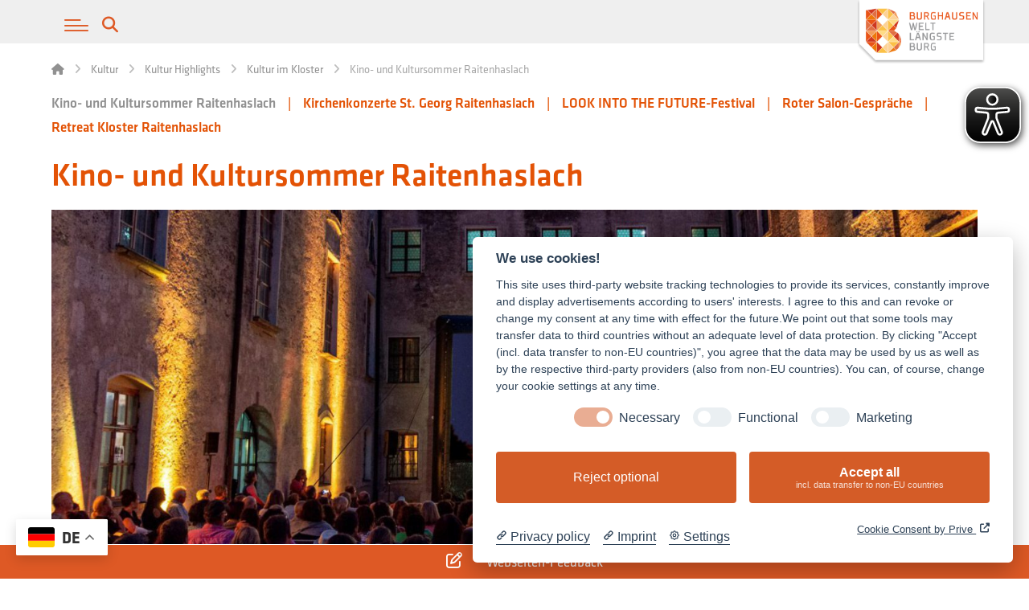

--- FILE ---
content_type: text/html; charset=UTF-8
request_url: https://www.burghausen.de/kultur/kultur-highlights/kultur-im-kloster/kultursommer/
body_size: 58797
content:
<!DOCTYPE html>
				<html lang="de" prefix="og: https://ogp.me/ns#">
				<head> <script>
var gform;gform||(document.addEventListener("gform_main_scripts_loaded",function(){gform.scriptsLoaded=!0}),document.addEventListener("gform/theme/scripts_loaded",function(){gform.themeScriptsLoaded=!0}),window.addEventListener("DOMContentLoaded",function(){gform.domLoaded=!0}),gform={domLoaded:!1,scriptsLoaded:!1,themeScriptsLoaded:!1,isFormEditor:()=>"function"==typeof InitializeEditor,callIfLoaded:function(o){return!(!gform.domLoaded||!gform.scriptsLoaded||!gform.themeScriptsLoaded&&!gform.isFormEditor()||(gform.isFormEditor()&&console.warn("The use of gform.initializeOnLoaded() is deprecated in the form editor context and will be removed in Gravity Forms 3.1."),o(),0))},initializeOnLoaded:function(o){gform.callIfLoaded(o)||(document.addEventListener("gform_main_scripts_loaded",()=>{gform.scriptsLoaded=!0,gform.callIfLoaded(o)}),document.addEventListener("gform/theme/scripts_loaded",()=>{gform.themeScriptsLoaded=!0,gform.callIfLoaded(o)}),window.addEventListener("DOMContentLoaded",()=>{gform.domLoaded=!0,gform.callIfLoaded(o)}))},hooks:{action:{},filter:{}},addAction:function(o,r,e,t){gform.addHook("action",o,r,e,t)},addFilter:function(o,r,e,t){gform.addHook("filter",o,r,e,t)},doAction:function(o){gform.doHook("action",o,arguments)},applyFilters:function(o){return gform.doHook("filter",o,arguments)},removeAction:function(o,r){gform.removeHook("action",o,r)},removeFilter:function(o,r,e){gform.removeHook("filter",o,r,e)},addHook:function(o,r,e,t,n){null==gform.hooks[o][r]&&(gform.hooks[o][r]=[]);var d=gform.hooks[o][r];null==n&&(n=r+"_"+d.length),gform.hooks[o][r].push({tag:n,callable:e,priority:t=null==t?10:t})},doHook:function(r,o,e){var t;if(e=Array.prototype.slice.call(e,1),null!=gform.hooks[r][o]&&((o=gform.hooks[r][o]).sort(function(o,r){return o.priority-r.priority}),o.forEach(function(o){"function"!=typeof(t=o.callable)&&(t=window[t]),"action"==r?t.apply(null,e):e[0]=t.apply(null,e)})),"filter"==r)return e[0]},removeHook:function(o,r,t,n){var e;null!=gform.hooks[o][r]&&(e=(e=gform.hooks[o][r]).filter(function(o,r,e){return!!(null!=n&&n!=o.tag||null!=t&&t!=o.priority)}),gform.hooks[o][r]=e)}});
</script>


					<meta http-equiv="Content-Type" content="text/html; charset=UTF-8"/>

					<meta name="viewport" content="width=device-width, initial-scale=1.0, minimum-scale=1.0"/><meta name="uri-translation" content="on" />
<!-- Suchmaschinen-Optimierung durch Rank Math PRO - https://rankmath.com/ -->
<title>Kino- und Kultursommer Raitenhaslach - Stadt Burghausen</title>
<meta name="description" content="Laue Sommerabende, besondere Filme, hochkarätige Konzerte oder Schauspiele und die traumhafte Kulisse des Klosters laden Kino- und Kulturbegeisterte alle zwei Jahre nach Raitenhaslach ein."/>
<meta name="robots" content="follow, index, max-snippet:-1, max-video-preview:-1, max-image-preview:large"/>
<link rel="canonical" href="https://www.burghausen.de/kultur/kultur-highlights/kultur-im-kloster/kultursommer/" />
<meta property="og:locale" content="de_DE" />
<meta property="og:type" content="article" />
<meta property="og:title" content="Kino- und Kultursommer Raitenhaslach - Stadt Burghausen" />
<meta property="og:description" content="Laue Sommerabende, besondere Filme, hochkarätige Konzerte oder Schauspiele und die traumhafte Kulisse des Klosters laden Kino- und Kulturbegeisterte alle zwei Jahre nach Raitenhaslach ein." />
<meta property="og:url" content="https://www.burghausen.de/kultur/kultur-highlights/kultur-im-kloster/kultursommer/" />
<meta property="og:site_name" content="Stadt Burghausen" />
<meta property="article:publisher" content="https://www.facebook.com/stadtburghausen" />
<meta property="og:updated_time" content="2026-01-30T10:14:00+01:00" />
<meta property="og:image" content="https://www.burghausen.de/wp-content/uploads/2021/12/KinoSommer_mitScreenKBU_8638Touristik-2-e1654007907117.jpg" />
<meta property="og:image:secure_url" content="https://www.burghausen.de/wp-content/uploads/2021/12/KinoSommer_mitScreenKBU_8638Touristik-2-e1654007907117.jpg" />
<meta property="og:image:width" content="1600" />
<meta property="og:image:height" content="772" />
<meta property="og:image:alt" content="Kino- und Kultursommer in Raitenhaslach © Burghauser Touristik GmbH" />
<meta property="og:image:type" content="image/jpeg" />
<meta name="twitter:card" content="summary_large_image" />
<meta name="twitter:title" content="Kino- und Kultursommer Raitenhaslach - Stadt Burghausen" />
<meta name="twitter:description" content="Laue Sommerabende, besondere Filme, hochkarätige Konzerte oder Schauspiele und die traumhafte Kulisse des Klosters laden Kino- und Kulturbegeisterte alle zwei Jahre nach Raitenhaslach ein." />
<meta name="twitter:image" content="https://www.burghausen.de/wp-content/uploads/2021/12/KinoSommer_mitScreenKBU_8638Touristik-2-e1654007907117.jpg" />
<!-- /Rank Math WordPress SEO Plugin -->

<link rel="alternate" type="application/rss+xml" title="Stadt Burghausen &raquo; Feed" href="https://www.burghausen.de/feed/" />
<link rel="alternate" type="application/rss+xml" title="Stadt Burghausen &raquo; Kommentar-Feed" href="https://www.burghausen.de/comments/feed/" />
<script id="wpp-js" src="https://www.burghausen.de/wp-content/plugins/wordpress-popular-posts/assets/js/wpp.min.js?ver=7.3.6" data-sampling="1" data-sampling-rate="100" data-api-url="https://www.burghausen.de/wp-json/wordpress-popular-posts" data-post-id="4713" data-token="bb35f314ea" data-lang="0" data-debug="0"></script>
<link rel="alternate" title="oEmbed (JSON)" type="application/json+oembed" href="https://www.burghausen.de/wp-json/oembed/1.0/embed?url=http%3A%2F%2Fwww.burghausen.de%2Fkultur%2Fkultur-highlights%2Fkultur-im-kloster%2Fkultursommer%2F" />
<link rel="alternate" title="oEmbed (XML)" type="text/xml+oembed" href="https://www.burghausen.de/wp-json/oembed/1.0/embed?url=http%3A%2F%2Fwww.burghausen.de%2Fkultur%2Fkultur-highlights%2Fkultur-im-kloster%2Fkultursommer%2F&#038;format=xml" />
<style id='wp-img-auto-sizes-contain-inline-css'>
img:is([sizes=auto i],[sizes^="auto," i]){contain-intrinsic-size:3000px 1500px}
/*# sourceURL=wp-img-auto-sizes-contain-inline-css */
</style>
<link rel='stylesheet' id='mec-select2-style-css' href='https://www.burghausen.de/wp-content/plugins/modern-events-calendar/assets/packages/select2/select2.min.css' media='all' />
<link rel='stylesheet' id='mec-font-icons-css' href='https://www.burghausen.de/wp-content/plugins/modern-events-calendar/assets/css/iconfonts.css' media='all' />
<link rel='stylesheet' id='mec-frontend-style-css' href='https://www.burghausen.de/wp-content/plugins/modern-events-calendar/assets/css/frontend.min.css' media='all' />
<link rel='stylesheet' id='mec-tooltip-style-css' href='https://www.burghausen.de/wp-content/plugins/modern-events-calendar/assets/packages/tooltip/tooltip.css' media='all' />
<link rel='stylesheet' id='mec-tooltip-shadow-style-css' href='https://www.burghausen.de/wp-content/plugins/modern-events-calendar/assets/packages/tooltip/tooltipster-sideTip-shadow.min.css' media='all' />
<link rel='stylesheet' id='featherlight-css' href='https://www.burghausen.de/wp-content/plugins/modern-events-calendar/assets/packages/featherlight/featherlight.css' media='all' />
<link rel='stylesheet' id='mec-lity-style-css' href='https://www.burghausen.de/wp-content/plugins/modern-events-calendar/assets/packages/lity/lity.min.css' media='all' />
<link rel='stylesheet' id='mec-general-calendar-style-css' href='https://www.burghausen.de/wp-content/plugins/modern-events-calendar/assets/css/mec-general-calendar.css' media='all' />
<style id='wp-emoji-styles-inline-css'>

	img.wp-smiley, img.emoji {
		display: inline !important;
		border: none !important;
		box-shadow: none !important;
		height: 1em !important;
		width: 1em !important;
		margin: 0 0.07em !important;
		vertical-align: -0.1em !important;
		background: none !important;
		padding: 0 !important;
	}
/*# sourceURL=wp-emoji-styles-inline-css */
</style>
<link rel='stylesheet' id='wp-block-library-css' href='https://www.burghausen.de/wp-includes/css/dist/block-library/style.min.css' media='all' />
<style id='global-styles-inline-css'>
:root{--wp--preset--aspect-ratio--square: 1;--wp--preset--aspect-ratio--4-3: 4/3;--wp--preset--aspect-ratio--3-4: 3/4;--wp--preset--aspect-ratio--3-2: 3/2;--wp--preset--aspect-ratio--2-3: 2/3;--wp--preset--aspect-ratio--16-9: 16/9;--wp--preset--aspect-ratio--9-16: 9/16;--wp--preset--color--black: #000000;--wp--preset--color--cyan-bluish-gray: #abb8c3;--wp--preset--color--white: #ffffff;--wp--preset--color--pale-pink: #f78da7;--wp--preset--color--vivid-red: #cf2e2e;--wp--preset--color--luminous-vivid-orange: #ff6900;--wp--preset--color--luminous-vivid-amber: #fcb900;--wp--preset--color--light-green-cyan: #7bdcb5;--wp--preset--color--vivid-green-cyan: #00d084;--wp--preset--color--pale-cyan-blue: #8ed1fc;--wp--preset--color--vivid-cyan-blue: #0693e3;--wp--preset--color--vivid-purple: #9b51e0;--wp--preset--gradient--vivid-cyan-blue-to-vivid-purple: linear-gradient(135deg,rgb(6,147,227) 0%,rgb(155,81,224) 100%);--wp--preset--gradient--light-green-cyan-to-vivid-green-cyan: linear-gradient(135deg,rgb(122,220,180) 0%,rgb(0,208,130) 100%);--wp--preset--gradient--luminous-vivid-amber-to-luminous-vivid-orange: linear-gradient(135deg,rgb(252,185,0) 0%,rgb(255,105,0) 100%);--wp--preset--gradient--luminous-vivid-orange-to-vivid-red: linear-gradient(135deg,rgb(255,105,0) 0%,rgb(207,46,46) 100%);--wp--preset--gradient--very-light-gray-to-cyan-bluish-gray: linear-gradient(135deg,rgb(238,238,238) 0%,rgb(169,184,195) 100%);--wp--preset--gradient--cool-to-warm-spectrum: linear-gradient(135deg,rgb(74,234,220) 0%,rgb(151,120,209) 20%,rgb(207,42,186) 40%,rgb(238,44,130) 60%,rgb(251,105,98) 80%,rgb(254,248,76) 100%);--wp--preset--gradient--blush-light-purple: linear-gradient(135deg,rgb(255,206,236) 0%,rgb(152,150,240) 100%);--wp--preset--gradient--blush-bordeaux: linear-gradient(135deg,rgb(254,205,165) 0%,rgb(254,45,45) 50%,rgb(107,0,62) 100%);--wp--preset--gradient--luminous-dusk: linear-gradient(135deg,rgb(255,203,112) 0%,rgb(199,81,192) 50%,rgb(65,88,208) 100%);--wp--preset--gradient--pale-ocean: linear-gradient(135deg,rgb(255,245,203) 0%,rgb(182,227,212) 50%,rgb(51,167,181) 100%);--wp--preset--gradient--electric-grass: linear-gradient(135deg,rgb(202,248,128) 0%,rgb(113,206,126) 100%);--wp--preset--gradient--midnight: linear-gradient(135deg,rgb(2,3,129) 0%,rgb(40,116,252) 100%);--wp--preset--font-size--small: 13px;--wp--preset--font-size--medium: 20px;--wp--preset--font-size--large: 36px;--wp--preset--font-size--x-large: 42px;--wp--preset--spacing--20: 0.44rem;--wp--preset--spacing--30: 0.67rem;--wp--preset--spacing--40: 1rem;--wp--preset--spacing--50: 1.5rem;--wp--preset--spacing--60: 2.25rem;--wp--preset--spacing--70: 3.38rem;--wp--preset--spacing--80: 5.06rem;--wp--preset--shadow--natural: 6px 6px 9px rgba(0, 0, 0, 0.2);--wp--preset--shadow--deep: 12px 12px 50px rgba(0, 0, 0, 0.4);--wp--preset--shadow--sharp: 6px 6px 0px rgba(0, 0, 0, 0.2);--wp--preset--shadow--outlined: 6px 6px 0px -3px rgb(255, 255, 255), 6px 6px rgb(0, 0, 0);--wp--preset--shadow--crisp: 6px 6px 0px rgb(0, 0, 0);}:where(.is-layout-flex){gap: 0.5em;}:where(.is-layout-grid){gap: 0.5em;}body .is-layout-flex{display: flex;}.is-layout-flex{flex-wrap: wrap;align-items: center;}.is-layout-flex > :is(*, div){margin: 0;}body .is-layout-grid{display: grid;}.is-layout-grid > :is(*, div){margin: 0;}:where(.wp-block-columns.is-layout-flex){gap: 2em;}:where(.wp-block-columns.is-layout-grid){gap: 2em;}:where(.wp-block-post-template.is-layout-flex){gap: 1.25em;}:where(.wp-block-post-template.is-layout-grid){gap: 1.25em;}.has-black-color{color: var(--wp--preset--color--black) !important;}.has-cyan-bluish-gray-color{color: var(--wp--preset--color--cyan-bluish-gray) !important;}.has-white-color{color: var(--wp--preset--color--white) !important;}.has-pale-pink-color{color: var(--wp--preset--color--pale-pink) !important;}.has-vivid-red-color{color: var(--wp--preset--color--vivid-red) !important;}.has-luminous-vivid-orange-color{color: var(--wp--preset--color--luminous-vivid-orange) !important;}.has-luminous-vivid-amber-color{color: var(--wp--preset--color--luminous-vivid-amber) !important;}.has-light-green-cyan-color{color: var(--wp--preset--color--light-green-cyan) !important;}.has-vivid-green-cyan-color{color: var(--wp--preset--color--vivid-green-cyan) !important;}.has-pale-cyan-blue-color{color: var(--wp--preset--color--pale-cyan-blue) !important;}.has-vivid-cyan-blue-color{color: var(--wp--preset--color--vivid-cyan-blue) !important;}.has-vivid-purple-color{color: var(--wp--preset--color--vivid-purple) !important;}.has-black-background-color{background-color: var(--wp--preset--color--black) !important;}.has-cyan-bluish-gray-background-color{background-color: var(--wp--preset--color--cyan-bluish-gray) !important;}.has-white-background-color{background-color: var(--wp--preset--color--white) !important;}.has-pale-pink-background-color{background-color: var(--wp--preset--color--pale-pink) !important;}.has-vivid-red-background-color{background-color: var(--wp--preset--color--vivid-red) !important;}.has-luminous-vivid-orange-background-color{background-color: var(--wp--preset--color--luminous-vivid-orange) !important;}.has-luminous-vivid-amber-background-color{background-color: var(--wp--preset--color--luminous-vivid-amber) !important;}.has-light-green-cyan-background-color{background-color: var(--wp--preset--color--light-green-cyan) !important;}.has-vivid-green-cyan-background-color{background-color: var(--wp--preset--color--vivid-green-cyan) !important;}.has-pale-cyan-blue-background-color{background-color: var(--wp--preset--color--pale-cyan-blue) !important;}.has-vivid-cyan-blue-background-color{background-color: var(--wp--preset--color--vivid-cyan-blue) !important;}.has-vivid-purple-background-color{background-color: var(--wp--preset--color--vivid-purple) !important;}.has-black-border-color{border-color: var(--wp--preset--color--black) !important;}.has-cyan-bluish-gray-border-color{border-color: var(--wp--preset--color--cyan-bluish-gray) !important;}.has-white-border-color{border-color: var(--wp--preset--color--white) !important;}.has-pale-pink-border-color{border-color: var(--wp--preset--color--pale-pink) !important;}.has-vivid-red-border-color{border-color: var(--wp--preset--color--vivid-red) !important;}.has-luminous-vivid-orange-border-color{border-color: var(--wp--preset--color--luminous-vivid-orange) !important;}.has-luminous-vivid-amber-border-color{border-color: var(--wp--preset--color--luminous-vivid-amber) !important;}.has-light-green-cyan-border-color{border-color: var(--wp--preset--color--light-green-cyan) !important;}.has-vivid-green-cyan-border-color{border-color: var(--wp--preset--color--vivid-green-cyan) !important;}.has-pale-cyan-blue-border-color{border-color: var(--wp--preset--color--pale-cyan-blue) !important;}.has-vivid-cyan-blue-border-color{border-color: var(--wp--preset--color--vivid-cyan-blue) !important;}.has-vivid-purple-border-color{border-color: var(--wp--preset--color--vivid-purple) !important;}.has-vivid-cyan-blue-to-vivid-purple-gradient-background{background: var(--wp--preset--gradient--vivid-cyan-blue-to-vivid-purple) !important;}.has-light-green-cyan-to-vivid-green-cyan-gradient-background{background: var(--wp--preset--gradient--light-green-cyan-to-vivid-green-cyan) !important;}.has-luminous-vivid-amber-to-luminous-vivid-orange-gradient-background{background: var(--wp--preset--gradient--luminous-vivid-amber-to-luminous-vivid-orange) !important;}.has-luminous-vivid-orange-to-vivid-red-gradient-background{background: var(--wp--preset--gradient--luminous-vivid-orange-to-vivid-red) !important;}.has-very-light-gray-to-cyan-bluish-gray-gradient-background{background: var(--wp--preset--gradient--very-light-gray-to-cyan-bluish-gray) !important;}.has-cool-to-warm-spectrum-gradient-background{background: var(--wp--preset--gradient--cool-to-warm-spectrum) !important;}.has-blush-light-purple-gradient-background{background: var(--wp--preset--gradient--blush-light-purple) !important;}.has-blush-bordeaux-gradient-background{background: var(--wp--preset--gradient--blush-bordeaux) !important;}.has-luminous-dusk-gradient-background{background: var(--wp--preset--gradient--luminous-dusk) !important;}.has-pale-ocean-gradient-background{background: var(--wp--preset--gradient--pale-ocean) !important;}.has-electric-grass-gradient-background{background: var(--wp--preset--gradient--electric-grass) !important;}.has-midnight-gradient-background{background: var(--wp--preset--gradient--midnight) !important;}.has-small-font-size{font-size: var(--wp--preset--font-size--small) !important;}.has-medium-font-size{font-size: var(--wp--preset--font-size--medium) !important;}.has-large-font-size{font-size: var(--wp--preset--font-size--large) !important;}.has-x-large-font-size{font-size: var(--wp--preset--font-size--x-large) !important;}
/*# sourceURL=global-styles-inline-css */
</style>

<style id='classic-theme-styles-inline-css'>
/*! This file is auto-generated */
.wp-block-button__link{color:#fff;background-color:#32373c;border-radius:9999px;box-shadow:none;text-decoration:none;padding:calc(.667em + 2px) calc(1.333em + 2px);font-size:1.125em}.wp-block-file__button{background:#32373c;color:#fff;text-decoration:none}
/*# sourceURL=/wp-includes/css/classic-themes.min.css */
</style>
<link rel='stylesheet' id='codevz-blocks-css' href='https://www.burghausen.de/wp-content/themes/xtra//assets/css/blocks.css' media='all' />
<link rel='stylesheet' id='cz-icons-pack-css' href='https://www.burghausen.de/wp-content/plugins/codevz-plus/admin/fields/codevz_fields/icons/czicons.css' media='all' />
<link rel='stylesheet' id='wpdm-fonticon-css' href='https://www.burghausen.de/wp-content/plugins/download-manager/assets/wpdm-iconfont/css/wpdm-icons.css' media='all' />
<link rel='stylesheet' id='wpdm-front-css' href='https://www.burghausen.de/wp-content/plugins/download-manager/assets/css/front.min.css' media='all' />
<link rel='stylesheet' id='mapsmarkerpro-css' href='https://www.burghausen.de/wp-content/plugins/maps-marker-pro/css/mapsmarkerpro.css' media='all' />
<link rel='stylesheet' id='ivory-search-styles-css' href='https://www.burghausen.de/wp-content/plugins/add-search-to-menu-premium/public/css/ivory-search.min.css' media='all' />
<link rel='stylesheet' id='wordpress-popular-posts-css-css' href='https://www.burghausen.de/wp-content/plugins/wordpress-popular-posts/assets/css/wpp.css' media='all' />
<link rel='stylesheet' id='codevz-style-css' href='https://www.burghausen.de/wp-content/themes/xtra/style.css' media='all' />
<link rel='stylesheet' id='codevz-child-style-css' href='https://www.burghausen.de/wp-content/themes/xtra-child/style.css' media='all' />
<link rel='stylesheet' id='codevz-css' href='https://www.burghausen.de/wp-content/themes/xtra/assets/css/core.css' media='all' />
<link rel='stylesheet' id='codevz-laptop-css' href='https://www.burghausen.de/wp-content/themes/xtra/assets/css/core-laptop.css' media='screen and (max-width: 1024px)' />
<link rel='stylesheet' id='codevz-tablet-css' href='https://www.burghausen.de/wp-content/themes/xtra/assets/css/core-tablet.css' media='screen and (max-width: 1280px)' />
<link rel='stylesheet' id='codevz-mobile-css' href='https://www.burghausen.de/wp-content/themes/xtra/assets/css/core-mobile.css' media='screen and (max-width: 480px)' />
<link rel='stylesheet' id='codevz-single-css' href='https://www.burghausen.de/wp-content/themes/xtra/assets/css/single.css' media='all' />
<link rel='stylesheet' id='codevz-mobile-fixed-nav-css' href='https://www.burghausen.de/wp-content/plugins/codevz-plus/assets/css/mobile-nav.css' media='all' />
<link rel='stylesheet' id='codevz-plus-css' href='https://www.burghausen.de/wp-content/plugins/codevz-plus/assets/css/codevzplus.css' media='all' />
<style id='codevz-plus-inline-css'>
#cz_35447 > div{position:relative;}#cz_71096, #cz_71096:before{color:#ffffff;font-weight:700;background-color:#de5925;padding-top:8px;padding-bottom:8px;margin-bottom:10px;border-radius:0px}#cz_71096:hover, #cz_71096:after{color:#ffffff;background-color:#ecbf51}#cz_71096 i{font-size:20px;color:#ffffff;padding-top:4px;padding-right:20px;padding-left:15px;margin-top:0px;margin-left:15px;border-right-width:1px;border-color:rgba(255,255,255,0.2);float:right}#cz_71096:hover i{color:#ffffff}
/*# sourceURL=codevz-plus-inline-css */
</style>
<link rel='stylesheet' id='codevz-plus-tablet-css' href='https://www.burghausen.de/wp-content/plugins/codevz-plus/assets/css/codevzplus-tablet.css' media='screen and (max-width: 1280px)' />
<link rel='stylesheet' id='codevz-plus-mobile-css' href='https://www.burghausen.de/wp-content/plugins/codevz-plus/assets/css/codevzplus-mobile.css' media='screen and (max-width: 480px)' />
<link rel='stylesheet' id='js_composer_front-css' href='https://www.burghausen.de/wp-content/plugins/js_composer/assets/css/js_composer.min.css' media='all' />
<link rel='stylesheet' id='xtra-elementor-front-css' href='https://www.burghausen.de/wp-content/plugins/codevz-plus/assets/css/elementor.css' media='all' />
<link rel='stylesheet' id='font-awesome-shims-css' href='https://www.burghausen.de/wp-content/plugins/codevz-plus/admin/assets/css/font-awesome/css/v4-shims.min.css' media='all' />
<link rel='stylesheet' id='font-awesome-css' href='https://www.burghausen.de/wp-content/plugins/codevz-plus/admin/assets/css/font-awesome/css/all.min.css' media='all' />
<script src="https://www.burghausen.de/wp-includes/js/jquery/jquery.min.js" id="jquery-core-js"></script>
<script src="https://www.burghausen.de/wp-includes/js/jquery/jquery-migrate.min.js" id="jquery-migrate-js"></script>
<script src="https://www.burghausen.de/wp-content/plugins/download-manager/assets/js/wpdm.min.js" id="wpdm-frontend-js-js"></script>
<script id="wpdm-frontjs-js-extra">
var wpdm_url = {"home":"https://www.burghausen.de/","site":"https://www.burghausen.de/","ajax":"https://www.burghausen.de/wp-admin/admin-ajax.php"};
var wpdm_js = {"spinner":"\u003Ci class=\"wpdm-icon wpdm-sun wpdm-spin\"\u003E\u003C/i\u003E","client_id":"29147b1fb268381641bac5680a772f93"};
var wpdm_strings = {"pass_var":"Password Verified!","pass_var_q":"Bitte klicke auf den folgenden Button, um den Download zu starten.","start_dl":"Download starten"};
//# sourceURL=wpdm-frontjs-js-extra
</script>
<script src="https://www.burghausen.de/wp-content/plugins/download-manager/assets/js/front.min.js" id="wpdm-frontjs-js"></script>
<script id="eyeAblePlugin-js-extra">
var eyeAble_pluginConfig = {"mainIconAlt":"2","license":{"www.burghausen.de":"5f28c664e734ad0dlyqtofdk:"},"topPosition":"","customIconColor":"","customBackgroundColor":"","mobileBottomPosition":"","blacklistContrast":"","blacklistDarkmode":"","blacklistFontsize":"","forceWhiteBackground":"","maxMagnification":"","fontsizeThreshold":"","iconSize":"","sidePosition":"","allowLocalhost":"true","pluginPath":"https://www.burghausen.de/wp-content/plugins/wordpress-eye-able-assistant"};
//# sourceURL=eyeAblePlugin-js-extra
</script>
<script src="https://www.burghausen.de/wp-content/plugins/wordpress-eye-able-assistant/public/js/eyeAble.js" id="eyeAblePlugin-js"></script>
<script></script><link rel="https://api.w.org/" href="https://www.burghausen.de/wp-json/" /><link rel="EditURI" type="application/rsd+xml" title="RSD" href="https://www.burghausen.de/xmlrpc.php?rsd" />
<link rel='shortlink' href='https://www.burghausen.de/?p=4713' />
<meta name="format-detection" content="telephone=no">
<script src='//www.burghausen.de/wp-content/uploads/custom-css-js/15711.js?v=1379'></script>

<link rel='stylesheet' id='15293-css' href='//www.burghausen.de/wp-content/uploads/custom-css-js/15293.css?v=7735' media='all' />

<link rel='stylesheet' id='2147-css' href='//www.burghausen.de/wp-content/uploads/custom-css-js/2147.css?v=6153' media='all' />
<!-- start Simple Custom CSS and JS -->
<link rel="stylesheet" href="https://use.typekit.net/afz6vbk.css">
<link rel="stylesheet" href="https://use.typekit.net/ptf8iza.css"><!-- end Simple Custom CSS and JS -->
<script type="text/javascript" src="https://www.burghausen.de/wp-content/plugins/mec-event-api/assets/iframeResizer.contentWindow.min.js"></script>            <style id="wpp-loading-animation-styles">@-webkit-keyframes bgslide{from{background-position-x:0}to{background-position-x:-200%}}@keyframes bgslide{from{background-position-x:0}to{background-position-x:-200%}}.wpp-widget-block-placeholder,.wpp-shortcode-placeholder{margin:0 auto;width:60px;height:3px;background:#dd3737;background:linear-gradient(90deg,#dd3737 0%,#571313 10%,#dd3737 100%);background-size:200% auto;border-radius:3px;-webkit-animation:bgslide 1s infinite linear;animation:bgslide 1s infinite linear}</style>
            <meta name="generator" content="Powered by WPBakery Page Builder - drag and drop page builder for WordPress."/>
<link rel="icon" href="https://www.burghausen.de/wp-content/uploads/2020/12/cropped-burghausen-icon-32x32.jpg" sizes="32x32" />
<link rel="icon" href="https://www.burghausen.de/wp-content/uploads/2020/12/cropped-burghausen-icon-192x192.jpg" sizes="192x192" />
<link rel="apple-touch-icon" href="https://www.burghausen.de/wp-content/uploads/2020/12/cropped-burghausen-icon-180x180.jpg" />
<meta name="msapplication-TileImage" content="https://www.burghausen.de/wp-content/uploads/2020/12/cropped-burghausen-icon-270x270.jpg" />
<style id="codevz-inline-css" data-noptimize>.admin-bar .cz_fixed_top_border{top:32px}.admin-bar i.offcanvas-close {top: 32px}.admin-bar .offcanvas_area, .admin-bar .hidden_top_bar{margin-top: 32px}.admin-bar .header_5,.admin-bar .onSticky{top: 32px}@media screen and (max-width:1280px) {.admin-bar .header_5,.admin-bar .onSticky,.admin-bar .cz_fixed_top_border,.admin-bar i.offcanvas-close {top: 46px}.admin-bar .onSticky {top: 0}.admin-bar .offcanvas_area,.admin-bar .offcanvas_area,.admin-bar .hidden_top_bar{margin-top:46px;height:calc(100% - 46px);}}.row,section.elementor-section.elementor-section-boxed>.elementor-container{width: 1300px}

/* Theme color */a:hover, .sf-menu > .cz.current_menu > a, .sf-menu > .cz .cz.current_menu > a,.sf-menu > .current-menu-parent > a,.comment-text .star-rating span,.codevz-404 span {color: #de5925} 
form button, .button, #edd-purchase-button, .edd-submit, .edd-submit.button.blue, .edd-submit.button.blue:hover, .edd-submit.button.blue:focus, [type=submit].edd-submit, .sf-menu > .cz > a:before,.sf-menu > .cz > a:before,
.post-password-form input[type="submit"], .wpcf7-submit, .submit_user, 
#commentform #submit, .commentlist li.bypostauthor > .comment-body:after,.commentlist li.comment-author-admin > .comment-body:after, 
 .pagination .current, .pagination > b, .pagination a:hover, .page-numbers .current, .page-numbers a:hover, .pagination .next:hover, 
.pagination .prev:hover, input[type=submit], .sticky:before, .commentlist li.comment-author-admin .fn,
input[type=submit],input[type=button],.cz_header_button,.cz_default_portfolio a,
.cz_readmore, .more-link, a.cz_btn, .cz_highlight_1:after, div.cz_btn  {background-color: #de5925}
.cs_load_more_doing, div.wpcf7 .wpcf7-form .ajax-loader {border-right-color: #de5925}
input:focus,textarea:focus,select:focus {border-color: #de5925 !important}
::selection {background-color: #de5925;color: #fff}
::-moz-selection {background-color: #de5925;color: #fff}

/* Dynamic  */.widget{color:#000000;background-color:rgba(255,255,255,0.01);padding:0px;margin-bottom:0px;border-color:#d8d8d8;border-radius:0px}.widget > .codevz-widget-title, .sidebar_inner .widget_block > div > div > h2{font-size:22px;margin-bottom:0px;border-style:none}.logo > a, .logo > h1, .logo h2{text-transform:uppercase}#menu_header_2 > .cz > a{font-size:16px;padding:6px 8px;margin-right:0px;margin-left:10px;border-radius:0px}#menu_header_2 > .cz > a:hover,#menu_header_2 > .cz:hover > a,#menu_header_2 > .cz.current_menu > a,#menu_header_2 > .current-menu-parent > a{color:#ffffff}#menu_header_2 > .cz > a:before{width:100%;border-width:0px;border-radius:0px;bottom:0px;left:0px}#menu_header_2 .cz .sub-menu:not(.cz_megamenu_inner_ul),#menu_header_2 .cz_megamenu_inner_ul .cz_megamenu_inner_ul{background-color:#ffffff;padding-top:10px;padding-bottom:10px;margin-top:1px;margin-left:30px;border-radius:0px;box-shadow:0px 9px 20px 0px rgba(0,0,0,0.13)}#menu_header_2 .cz .cz a{font-size:15px;line-height:1.6;padding-top:0px;padding-bottom:0px;margin-top:0px;margin-bottom:2px}#menu_header_2 .cz .cz a:hover,#menu_header_2 .cz .cz:hover > a,#menu_header_2 .cz .cz.current_menu > a,#menu_header_2 .cz .current_menu > .current_menu{color:#de5925}.onSticky{background-color:#e35205 !important}.header_4{background-color:#efefef;padding-top:0px;padding-bottom:10px;margin-top:0px;margin-bottom:0px;border-right-width:0px;border-bottom-width:0px;border-left-width:0;border-color:#f4f4f4}#menu_header_4 > .cz > a{color:rgba(0,0,0,0.6)}#menu_header_4 > .cz > a:hover,#menu_header_4 > .cz:hover > a,#menu_header_4 > .cz.current_menu > a,#menu_header_4 > .current-menu-parent > a{color:#de5925}#menu_header_4 .cz .cz a{color:#606060}#menu_header_4 .cz .cz a:hover,#menu_header_4 .cz .cz:hover > a,#menu_header_4 .cz .cz.current_menu > a,#menu_header_4 .cz .current_menu > .current_menu{color:#3f51b5}.page_title,.header_onthe_cover .page_title{padding-top:20px;padding-bottom:0p;border-width:0 0px 1px 0;border-color:#d8d8d8}.page_title .section_title{font-size:40px;color:#e35205;font-weight:600;line-height:1.2;padding-bottom:10px;margin-top:20px}.breadcrumbs a,.breadcrumbs i{color:#919191;margin-bottom:10px}.breadcrumbs{margin-top:0px;margin-right:10px}.cz_middle_footer{color:#ffffff;background-color:#de5925;padding-top:26px;padding-bottom:60px;margin-top:30px}.footer_widget{font-size:14px;padding:10px}.cz_middle_footer a{color:#ffffff}.cz_middle_footer a:hover{color:#c6c6c6}.footer_2{background-color:#e35205;padding-top:0px;padding-bottom:10px;margin-top:0px;margin-bottom:0px}i.fixed_contact{color:#ffffff;background-color:#e35205;margin-right:3px;border-style:none;border-radius:0px;box-shadow:0px 0px 0px 0px rgba(0,0,0,0.15)}.footer_widget > .codevz-widget-title, footer .widget_block > div > div > h2{font-size:28px;font-weight:100;border-style:solid;border-width:0 0 1px}.woocommerce ul.products li.product a img{border-style:solid;border-color:rgba(0,0,0,0.27);border-radius:2px}.woocommerce ul.products li.product .woocommerce-loop-category__title, .woocommerce ul.products li.product .woocommerce-loop-product__title, .woocommerce ul.products li.product h3,.woocommerce.woo-template-2 ul.products li.product .woocommerce-loop-category__title, .woocommerce.woo-template-2 ul.products li.product .woocommerce-loop-product__title, .woocommerce.woo-template-2 ul.products li.product h3{margin-top:15px}.woocommerce ul.products li.product .star-rating{display:none}.woocommerce ul.products li.product .button.add_to_cart_button, .woocommerce ul.products li.product .button[class*="product_type_"]{font-size:14px;font-weight:400;background-color:#de5925;border-radius:4px;position:absolute;bottom:100px;left:calc(50% - 75px);opacity:0}.woocommerce span.onsale, .woocommerce ul.products li.product .onsale,.woocommerce.single span.onsale, .woocommerce.single ul.products li.product .onsale{font-size:10px;color:#ffffff;font-weight:400;background-color:#079700;top:10px;left:10px}.woocommerce ul.products li.product .price{font-size:14px;color:#de5925;background-color:rgba(255,255,255,0.01);top:5px;right:5px}.woocommerce div.product .summary > p.price, .woocommerce div.product .summary > span.price{color:#de5925;font-weight:700}.tagcloud a:hover, .widget .tagcloud a:hover, .cz_post_cat a:hover, .cz_post_views a:hover{color:#ffffff;background-color:#de5925}.pagination a, .pagination > b, .pagination span, .page-numbers a, .page-numbers span, .woocommerce nav.woocommerce-pagination ul li a, .woocommerce nav.woocommerce-pagination ul li span{font-size:14px;color:#de5925;font-weight:700;padding:0px;margin-right:5px;border-style:solid;border-width:1px;border-color:rgba(222,89,37,0.25);border-radius:4px}#menu_header_2 .sub-menu .sub-menu:not(.cz_megamenu_inner_ul){margin-top:-20px;margin-left:11px}.cz-cpt-post .cz_readmore, .cz-cpt-post .more-link{font-size:14px;color:#e35205;font-weight:700;background-color:rgba(255,255,255,0.01);padding:0px;margin:10px 0px 0px -9px;border-radius:0px}.cz-cpt-post .cz_readmore:hover, .cz-cpt-post .more-link:hover{color:#B23820}.cz-cpt-post .cz_default_loop .cz_post_author_avatar img{padding:2px;border-style:solid;border-width:1px;border-color:#cccccc;border-radius:5px;box-shadow:none 0px 0px 0px #000;display:none;width:42px}.cz-cpt-post .cz_default_loop .cz_post_author_name{font-size:14px;color:#000370;font-weight:600;display:none}.cz-cpt-post .cz_default_loop .cz_post_date{font-size:12px;font-style:italic;display:none}.cz-cpt-post .cz_default_loop .cz_post_title h3{font-size:28px;font-weight:500}#menu_header_2 .cz .cz a .cz_indicator{margin-right:20px}.cz_default_loop.sticky > div{background-color:rgba(167,167,167,0.1);margin-bottom:40px;border-style:solid;border-width:2px;border-color:#000370;border-radius:6px}.cz-cpt-post .cz_default_loop > div{padding-bottom:30px;margin-bottom:30px;border-style:solid}.cz-cpt-post .cz_default_loop .cz_post_meta{font-size:17px;line-height:1.6;border-width:0px 0px 0px 6px;border-color:#de5925}.next_prev .previous i,.next_prev .next i{color:#d46234;border-style:solid;border-width:1px;border-color:#e5e5e5;border-radius:4px}.next_prev .previous:hover i,.next_prev .next:hover i{color:#ffffff;background-color:#de5925}.next_prev h4{margin-right:8px;margin-left:8px}.single .content .xtra-post-title{font-size:32px}form button,.comment-form button,a.cz_btn,div.cz_btn,a.cz_btn_half_to_fill:before,a.cz_btn_half_to_fill_v:before,a.cz_btn_half_to_fill:after,a.cz_btn_half_to_fill_v:after,a.cz_btn_unroll_v:before, a.cz_btn_unroll_h:before,a.cz_btn_fill_up:before,a.cz_btn_fill_down:before,a.cz_btn_fill_left:before,a.cz_btn_fill_right:before,.wpcf7-submit,input[type=submit],input[type=button],.button,.cz_header_button,.woocommerce a.button,.woocommerce input.button,.woocommerce #respond input#submit.alt,.woocommerce a.button.alt,.woocommerce button.button.alt,.woocommerce input.button.alt,.woocommerce #respond input#submit, .woocommerce a.button, .woocommerce button.button, .woocommerce input.button, #edd-purchase-button, .edd-submit, [type=submit].edd-submit, .edd-submit.button.blue,.woocommerce #payment #place_order, .woocommerce-page #payment #place_order,.woocommerce button.button:disabled, .woocommerce button.button:disabled[disabled], .woocommerce a.button.wc-forward,.wp-block-search .wp-block-search__button,.woocommerce-message a.restore-item.button{border-radius:0px}input,textarea,select,.qty,.woocommerce-input-wrapper .select2-selection--single,#add_payment_method table.cart td.actions .coupon .input-text, .woocommerce-cart table.cart td.actions .coupon .input-text, .woocommerce-checkout table.cart td.actions .coupon .input-text{border-radius:0px}.pagination .current, .pagination > b, .pagination a:hover, .page-numbers .current, .page-numbers a:hover, .pagination .next:hover, .pagination .prev:hover, .woocommerce nav.woocommerce-pagination ul li a:focus, .woocommerce nav.woocommerce-pagination ul li a:hover, .woocommerce nav.woocommerce-pagination ul li span.current{color:#ffffff}#menu_header_2 .cz_parent_megamenu > [class^="cz_megamenu_"] > .cz, .cz_parent_megamenu > [class*=" cz_megamenu_"] > .cz{width:25%;padding-right:10px;padding-left:10px;margin-top:10px;margin-bottom:10px;border-style:none;border-color:#efefef}#menu_header_2 .cz .cz h6{font-size:14px;color:#de5925;font-family:'Aller';text-transform:uppercase;padding-bottom:0px;margin-bottom:8px}.cz-cpt-post .cz_post_image, .cz-cpt-post .cz_post_svg{border-radius:0px}.cz-cpt-portfolio .cz_default_loop .cz_post_image, .cz-cpt-portfolio .cz_post_svg{border-radius:0px}.cz-cpt-post .cz_default_loop .cz_post_excerpt{color:#706f6f}.header_3{background-color:#e35205;border-style:none;border-bottom-width:1px;border-color:#cccccc;box-shadow:0px 4px 7px 0px rgba(20,20,20,0.26);z-index:99}body, body.rtl, .rtl form{font-size:17px;color:#706f6f;line-height:1.8}p{line-height:1.6;margin-bottom:.8em}h1,h2,h3,h4,h5,h6{color:#e35205;font-weight:600}.cz_related_posts .cz_related_post h3{font-size:16px}.cz-cpt-portfolio .cz_default_loop .cz_post_author_name{display:none}#menu_header_3 > .cz > a{font-size:16px;color:#ffffff;padding:10px 4px 10px 12px;margin-right:4px;margin-left:0px;border-style:none}.page_header{background-color:#ffffff}#menu_header_3{z-index:99}#menu_header_3 > .cz > a .cz_indicator{font-size:9px;padding-bottom:0px;padding-left:6px}.cz-cpt-post .cz_readmore i, .cz-cpt-post .more-link i{padding-top:0px;padding-bottom:0px;padding-left:0px;margin-top:0px;margin-bottom:0px;margin-left:0px}.cz-cpt-post .cz_readmore:hover i, .cz-cpt-post .more-link:hover i{color:#b23820}.single_con .cz_single_fi img{background-color:#ffffff;margin-bottom:20px;border-radius:0px}.widget a{color:#de5925}body h1{font-size:40px;line-height:1.2}a{color:#e35205;font-weight:500}a:hover{color:#b23820}.cz_related_posts .cz_related_post .cz_post_image{border-radius:0px;display:none}#menu_footer_2 > .cz > a{font-size:15px;color:#ffffff;font-weight:400}#menu_footer_2 > .cz > a:hover,#menu_footer_2 > .cz:hover > a,#menu_footer_2 > .cz.current_menu > a,#menu_footer_2 > .current-menu-parent > a{color:rgba(255,255,255,0.7)}.xtra-comments,.content.cz_related_posts,.cz_author_box,.related.products,.upsells.products,.up-sells.products,.woocommerce-page .cart-collaterals .cart_totals,.woocommerce-page #customer_details,.woocommerce-page .codevz-checkout-details,.woocommerce-page .woocommerce-order-details,.woocommerce-page .woocommerce-customer-details,.woocommerce-page .cart-collaterals .cross-sells,.woocommerce-account .cz_post_content > .woocommerce{padding-bottom:0px;margin-bottom:0px}.cz_related_posts .cz_related_post_date{margin-top:-12px;display:none}.cz-cpt-portfolio .cz_default_loop .cz_post_author_avatar img{display:none}.cz-cpt-portfolio .cz_default_loop .cz_post_date{display:none}.cz-cpt-portfolio .cz_default_loop .cz_post_title h3{font-size:15px;line-height:1.2}.cz-cpt-portfolio .cz_default_loop > div{padding-bottom:0px;margin-bottom:0px}#menu_header_3 .cz .sub-menu:not(.cz_megamenu_inner_ul),#menu_header_3 .cz_megamenu_inner_ul .cz_megamenu_inner_ul{color:#706f6f;width:280px;box-shadow:0px 4px 9px 0px rgba(15,15,15,0.21);z-index:1}#menu_header_3 .cz .cz a{color:#706f6f;line-height:1.4em;padding-bottom:0px;margin-bottom:0px;border-style:none}#menu_header_3 .cz .cz a:hover,#menu_header_3 .cz .cz:hover > a,#menu_header_3 .cz .cz.current_menu > a,#menu_header_3 .cz .current_menu > .current_menu{color:#e35205}.widget a:hover{color:rgba(222,89,37,0.7)}body h2{font-size:26px;line-height:1.2}.cz_middle_footer > .row{padding-bottom:0px;margin-bottom:0px}.logo_2 > a, .logo_2 > h1{margin-bottom:10px}#menu_header_3 > .cz > a:hover,#menu_header_3 > .cz:hover > a,#menu_header_3 > .cz.current_menu > a,#menu_header_3 > .current-menu-parent > a{color:rgba(255,255,255,0.8)}.cz-cpt-portfolio .cz_default_loop .cz_post_excerpt{color:#706f6f}#menu_header_3 .cz_parent_megamenu > [class^="cz_megamenu_"] > .cz, .cz_parent_megamenu > [class*=" cz_megamenu_"] > .cz{border-style:none}.xtra-fixed-mobile-nav{background-color:#de5925;border-style:solid;border-width:1px 0px 0px;border-color:#ffffff}.xtra-fixed-mobile-nav a i, .xtra-fixed-mobile-nav a img{padding-top:0px;padding-right:30px}.xtra-fixed-mobile-nav a{padding-top:6px;padding-bottom:6px}#menu_header_3 .cz .cz a .cz_indicator{font-size:12px;padding-top:4px;padding-left:8px}

/* Responsive */@media screen and (max-width:1300px){#layout{width:100%!important}#layout.layout_1,#layout.layout_2{width:95%!important}.row{width:90% !important;padding:0}blockquote{padding:20px}footer .elms_center,footer .have_center .elms_left, footer .have_center .elms_center, footer .have_center .elms_right{float:none;display:block;text-align:center;margin:0 auto;flex:unset}}@media screen and (max-width:1280px){body h1{font-size:30px;}}@media screen and (max-width:480px){body h1{font-size:28px;}body, body.rtl, .rtl form{font-size:15px;}body h2{font-size:21px;}}</style>

<style>
    .table-responsive table{
        border-collapse: collapse;
        border-spacing: 0;
        table-layout: auto;
        padding: 0;
        width: 100%;
        max-width: 100%;
        margin: 0 auto 20px auto;
    }

    .table-responsive {
        overflow-x: auto;
        min-height: 0.01%;
        margin-bottom: 20px;
    }

    .table-responsive::-webkit-scrollbar {
        width: 10px;
        height: 10px;
    }
    .table-responsive::-webkit-scrollbar-thumb {
        background: #dddddd;
        border-radius: 2px;
    }
    .table-responsive::-webkit-scrollbar-track-piece {
        background: #fff;
    }

    @media (max-width: 992px) {
        .table-responsive table{
            width: auto!important;
            margin:0 auto 15px auto!important;
        }
    }

    @media screen and (max-width: 767px) {
        .table-responsive {
            width: 100%;
            margin-bottom: 15px;
            overflow-y: hidden;
            -ms-overflow-style: -ms-autohiding-scrollbar;
        }
        .table-responsive::-webkit-scrollbar {
            width: 5px;
            height: 5px;
        }

    }


    @media screen and (min-width: 1200px) {
        .table-responsive .table {
            max-width: 100%!important;
        }
    }
    .wprt-container .table > thead > tr > th,
    .wprt-container .table > tbody > tr > th,
    .wprt-container .table > tfoot > tr > th,
    .wprt-container .table > thead > tr > td,
    .wprt-container .table > tbody > tr > td,
    .wprt-container .table > tfoot > tr > td,
    .wprt-container .table > tr > td{
        border: 1px solid #dddddd!important;
    }

    .wprt-container .table > thead > tr > th,
    .wprt-container .table > tbody > tr > th,
    .wprt-container .table > tfoot > tr > th,
    .wprt-container .table > thead > tr > td,
    .wprt-container .table > tbody > tr > td,
    .wprt-container .table > tfoot > tr > td,
    .wprt-container .table > tr > td{
        padding-top: 8px!important;
        padding-right: 8px!important;
        padding-bottom: 8px!important;
        padding-left: 8px!important;
        vertical-align: middle;
        text-align: left;
    }

    .wprt-container .table-responsive .table tr:nth-child(odd) {
        background-color: #fff!important;
    }

    .wprt-container .table-responsive .table tr:nth-child(even){
        background-color: #f9f9f9!important;
    }

    .wprt-container .table-responsive .table thead+tbody tr:nth-child(even) {
        background-color: #fff!important;
    }

    .wprt-container .table-responsive .table thead+tbody tr:nth-child(odd){
        background-color: #f9f9f9!important;
    }
        .wprt-container .table-responsive .table:not(.not-head-style) > *:first-child > tr:first-child,
    .wprt-container .table-responsive .table:not(.not-head-style) > *:first-child > tr:first-child td,
    .wprt-container .table-responsive .table:not(.not-head-style) > *:first-child > tr:first-child th{
        background-color: #e35205!important;
        color: #ffffff!important;
    }
    
        .wprt-container .table tr:first-child th.is-sort:hover,
    .wprt-container .table tr:first-child td.is-sort:hover{
       cursor: pointer;
    }
    .wprt-container .table tr:first-child th.is-sort p,
    .wprt-container .table tr:first-child td.is-sort p{
        display: inline;
    }
    .wprt-container .table tr:first-child th.is-sort .sort-icon,
    .wprt-container .table tr:first-child td.is-sort .sort-icon{
        position: relative;
    }
    .wprt-container .table tr:first-child th.is-sort .sort-icon:after,
    .wprt-container .table tr:first-child td.is-sort .sort-icon:after{
        position: absolute;
        content: '';
        top: 5px;
        width: 10px;
        height: 7px;
    }
    .sort-asc.active .sort-icon:after{
        background: url(https://www.burghausen.de/wp-content/plugins/wp-responsive-table/assets/frontend/img/sort-asc.png) no-repeat center;
        background-size: cover;

    }
    .sort-desc.active .sort-icon:after{
        background: url(https://www.burghausen.de/wp-content/plugins/wp-responsive-table/assets/frontend/img/sort-desc.png) no-repeat center;
        background-size: cover;

    }
    .wprt-container .table tr:first-child th.is-sort:hover .sort-icon:after,
    .wprt-container .table tr:first-child td.is-sort:hover .sort-icon:after{
        background: url(https://www.burghausen.de/wp-content/plugins/wp-responsive-table/assets/frontend/img/sort-asc.png) no-repeat center;
        background-size: cover;
    }
    .wprt-container .table tr:first-child th.sort-asc:hover .sort-icon:after,
    .wprt-container .table tr:first-child td.sort-asc:hover .sort-icon:after{
        background: url(https://www.burghausen.de/wp-content/plugins/wp-responsive-table/assets/frontend/img/sort-asc.png) no-repeat center;
        background-size: cover;
    }
    .wprt-container .table tr:first-child th.sort-desc:hover .sort-icon:after,
    .wprt-container .table tr:first-child td.sort-desc:hover .sort-icon:after{
        background: url(https://www.burghausen.de/wp-content/plugins/wp-responsive-table/assets/frontend/img/sort-desc.png) no-repeat center;
        background-size: cover;
    }
    .wprt-container .table tr:first-child th.sort-asc:not(.active):hover .sort-icon:after,
    .wprt-container .table tr:first-child td.sort-asc:not(.active):hover .sort-icon:after{
        background: url(https://www.burghausen.de/wp-content/plugins/wp-responsive-table/assets/frontend/img/sort-desc.png) no-repeat center;
        background-size: cover;
    }
    .wprt-container .table tr:first-child th.sort-desc:not(.active):hover .sort-icon:after,
    .wprt-container .table tr:first-child td.sort-desc:not(.active):hover .sort-icon:after{
        background: url(https://www.burghausen.de/wp-content/plugins/wp-responsive-table/assets/frontend/img/sort-asc.png) no-repeat center;
        background-size: cover;
    }

    
    .table-responsive table p {
        margin: 0!important;
        padding: 0!important;
    }

    .table-responsive table tbody tr td, .table-responsive table tbody tr th{
        background-color: inherit!important;
    }

</style>

    <style type="text/css" data-type="vc_shortcodes-custom-css">.vc_custom_1618493899274{background-color: #f7f5f5 !important;}.vc_custom_1619441002753{background-color: #ebebeb !important;}.vc_custom_1769764415129{margin-bottom: 20px !important;}.vc_custom_1710323862986{margin-bottom: 20px !important;}.vc_custom_1644235430736{margin-bottom: 30px !important;}</style><noscript><style> .wpb_animate_when_almost_visible { opacity: 1; }</style></noscript><meta name="generator" content="WordPress Download Manager 3.3.36" />
                <style>
        /* WPDM Link Template Styles */        </style>
                <style>

            :root {
                --color-primary: #e35205;
                --color-primary-rgb: 227, 82, 5;
                --color-primary-hover: #ecbf51;
                --color-primary-active: #e35205;
                --clr-sec: #6c757d;
                --clr-sec-rgb: 108, 117, 125;
                --clr-sec-hover: #6c757d;
                --clr-sec-active: #6c757d;
                --color-secondary: #6c757d;
                --color-secondary-rgb: 108, 117, 125;
                --color-secondary-hover: #6c757d;
                --color-secondary-active: #6c757d;
                --color-success: #18ce0f;
                --color-success-rgb: 24, 206, 15;
                --color-success-hover: #18ce0f;
                --color-success-active: #18ce0f;
                --color-info: #2CA8FF;
                --color-info-rgb: 44, 168, 255;
                --color-info-hover: #2CA8FF;
                --color-info-active: #2CA8FF;
                --color-warning: #FFB236;
                --color-warning-rgb: 255, 178, 54;
                --color-warning-hover: #FFB236;
                --color-warning-active: #FFB236;
                --color-danger: #ff5062;
                --color-danger-rgb: 255, 80, 98;
                --color-danger-hover: #ff5062;
                --color-danger-active: #ff5062;
                --color-green: #30b570;
                --color-blue: #0073ff;
                --color-purple: #8557D3;
                --color-red: #ff5062;
                --color-muted: rgba(69, 89, 122, 0.6);
                --wpdm-font: "-apple-system", -apple-system, BlinkMacSystemFont, "Segoe UI", Roboto, Helvetica, Arial, sans-serif, "Apple Color Emoji", "Segoe UI Emoji", "Segoe UI Symbol";
            }

            .wpdm-download-link.btn.btn-primary.btn-sm {
                border-radius: 0px;
            }


        </style>
        <style type="text/css" media="screen">.is-menu path.search-icon-path { fill: #848484;}body .popup-search-close:after, body .search-close:after { border-color: #848484;}body .popup-search-close:before, body .search-close:before { border-color: #848484;}</style>			<style type="text/css">
						#is-ajax-search-result-300 a,
                #is-ajax-search-details-300 a:not(.button) {
					color: #e35205 !important;
				}
                #is-ajax-search-details-300 .is-ajax-woocommerce-actions a.button {
                	background-color: #e35205 !important;
                }
                        			.is-form-id-300 .is-search-submit:focus,
			.is-form-id-300 .is-search-submit:hover,
			.is-form-id-300 .is-search-submit,
            .is-form-id-300 .is-search-icon {
			color: #ffffff !important;            background-color: #e35205 !important;            border-color: #ededed !important;			}
                        	.is-form-id-300 .is-search-submit path {
					fill: #ffffff !important;            	}
            			.is-form-style-1.is-form-id-300 .is-search-input:focus,
			.is-form-style-1.is-form-id-300 .is-search-input:hover,
			.is-form-style-1.is-form-id-300 .is-search-input,
			.is-form-style-2.is-form-id-300 .is-search-input:focus,
			.is-form-style-2.is-form-id-300 .is-search-input:hover,
			.is-form-style-2.is-form-id-300 .is-search-input,
			.is-form-style-3.is-form-id-300 .is-search-input:focus,
			.is-form-style-3.is-form-id-300 .is-search-input:hover,
			.is-form-style-3.is-form-id-300 .is-search-input,
			.is-form-id-300 .is-search-input:focus,
			.is-form-id-300 .is-search-input:hover,
			.is-form-id-300 .is-search-input {
                                                                border-color: #ededed !important;                                background-color: #ebebeb !important;			}
                        			</style>
		<style>:root,::before,::after{--mec-color-skin: #e35205;--mec-color-skin-rgba-1: rgba(227,82,5,.25);--mec-color-skin-rgba-2: rgba(227,82,5,.5);--mec-color-skin-rgba-3: rgba(227,82,5,.75);--mec-color-skin-rgba-4: rgba(227,82,5,.11);--mec-primary-border-radius: 3px;--mec-secondary-border-radius: 3px;--mec-container-normal-width: 1300px;--mec-container-large-width: 1300px;--mec-fes-main-color: #40d9f1;--mec-fes-main-color-rgba-1: rgba(64, 217, 241, 0.12);--mec-fes-main-color-rgba-2: rgba(64, 217, 241, 0.23);--mec-fes-main-color-rgba-3: rgba(64, 217, 241, 0.03);--mec-fes-main-color-rgba-4: rgba(64, 217, 241, 0.3);--mec-fes-main-color-rgba-5: rgb(64 217 241 / 7%);--mec-fes-main-color-rgba-6: rgba(64, 217, 241, 0.2);--mec-fluent-main-color: #ade7ff;--mec-fluent-main-color-rgba-1: rgba(173, 231, 255, 0.3);--mec-fluent-main-color-rgba-2: rgba(173, 231, 255, 0.8);--mec-fluent-main-color-rgba-3: rgba(173, 231, 255, 0.1);--mec-fluent-main-color-rgba-4: rgba(173, 231, 255, 0.2);--mec-fluent-main-color-rgba-5: rgba(173, 231, 255, 0.7);--mec-fluent-main-color-rgba-6: rgba(173, 231, 255, 0.7);--mec-fluent-bold-color: #00acf8;--mec-fluent-bg-hover-color: #ebf9ff;--mec-fluent-bg-color: #f5f7f8;--mec-fluent-second-bg-color: #d6eef9;}</style>
				<link rel='stylesheet' id='mec-owl-carousel-style-css' href='https://www.burghausen.de/wp-content/plugins/modern-events-calendar/assets/packages/owl-carousel/owl.carousel.min.css' media='all' />
<link rel='stylesheet' id='mec-owl-carousel-theme-style-css' href='https://www.burghausen.de/wp-content/plugins/modern-events-calendar/assets/packages/owl-carousel/owl.theme.min.css' media='all' />
<link rel='stylesheet' id='cz_button-css' href='https://www.burghausen.de/wp-content/plugins/codevz-plus/wpbakery/assets/css/button.css' media='all' />
<link rel='stylesheet' id='shariffcss-css' href='https://www.burghausen.de/wp-content/plugins/shariff/css/shariff.min.css' media='all' />
<link rel='stylesheet' id='gform_basic-css' href='https://www.burghausen.de/wp-content/plugins/gravityforms/assets/css/dist/basic.min.css' media='all' />
<link rel='stylesheet' id='gform_theme_components-css' href='https://www.burghausen.de/wp-content/plugins/gravityforms/assets/css/dist/theme-components.min.css' media='all' />
<link rel='stylesheet' id='gform_theme-css' href='https://www.burghausen.de/wp-content/plugins/gravityforms/assets/css/dist/theme.min.css' media='all' />
</head>

				<body id="intro" class="wp-singular portfolio-template-default single single-portfolio postid-4713 single-format-standard wp-embed-responsive wp-theme-xtra wp-child-theme-xtra-child cz-cpt-portfolio  cz_sticky xtra-no-fade theme-4.9.5 codevz-plus-4.9.5 clr cz-page-4713 mec-theme-xtra xtra wpb-js-composer js-comp-ver-8.7.2 vc_responsive"  data-ajax="https://www.burghausen.de/wp-admin/admin-ajax.php">

				<div id="layout" class="clr layout_"><div class="inner_layout header_top"><div class="cz_overlay" aria-hidden="true"></div><header id="site_header" class="page_header clr"><div class="header_2 cz_menu_fx_none"><div class="row elms_row"><div class="clr"><div class="elms_left header_2_left"><div class="cz_elm custom_element_header_2_left_0 inner_custom_element_header_2_left_0" style="margin-top:40px;margin-bottom:20px;"><div data-cz-style=''><div class="vc_row wpb_row vc_row-fluid"><div class="wpb_column vc_column_container vc_col-sm-12"><div class="vc_column-inner"><div class="wpb_wrapper">
	<div class="wpb_raw_code wpb_raw_html wpb_content_element" >
		<div class="wpb_wrapper">
			<form  class="is-search-form is-form-style is-form-style-3 is-form-id-300 " action="https://www.burghausen.de/" method="get" role="search" ><label for="is-search-input-300"><span class="is-screen-reader-text">Search for:</span><input  type="search" id="is-search-input-300" name="s" value="" class="is-search-input" placeholder="Suche ..." autocomplete=off /></label><button type="submit" class="is-search-submit"><span class="is-screen-reader-text">Search Button</span><span class="is-search-icon"><svg focusable="false" aria-label="Search" xmlns="http://www.w3.org/2000/svg" viewBox="0 0 24 24" width="24px"><path d="M15.5 14h-.79l-.28-.27C15.41 12.59 16 11.11 16 9.5 16 5.91 13.09 3 9.5 3S3 5.91 3 9.5 5.91 16 9.5 16c1.61 0 3.09-.59 4.23-1.57l.27.28v.79l5 4.99L20.49 19l-4.99-5zm-6 0C7.01 14 5 11.99 5 9.5S7.01 5 9.5 5 14 7.01 14 9.5 11.99 14 9.5 14z"></path></svg></span></button><input type="hidden" name="id" value="300" /></form>
		</div>
	</div>
</div></div></div></div></div></div></div><div class="elms_right header_2_right"><div class="cz_elm logo_header_2_right_1 inner_logo_header_2_right_0" style="margin-top:20px;margin-bottom:20px;"><div class="logo_is_img logo"><a href="https://www.burghausen.de/" title="Salzachstadt mit der Weltlängsten Burg"><img src="/wp-content/uploads/2020/12/burghausen-logo.png" alt="Stadt Burghausen" width="200" height="auto" style="width: 200px"></a></div></div></div></div></div></div><div class="header_3 cz_menu_fx_none cz_submenu_fx_moveup"><div class="row elms_row"><div class="clr"><div class="elms_left header_3_left"><div class="cz_elm menu_header_3_left_2 inner_menu_header_3_left_0" style="margin-top:00px;margin-bottom:00px;"><i class="fa fa-bars hide icon_mobile_cz_menu_default cz_mi_30292" style=""><span></span></i><ul id="menu_header_3" class="sf-menu clr cz_menu_default" data-indicator="fa czico-200-down-arrow" data-indicator2="fa czico-189-arrows-1"><li id="menu-header_3-18536" class="menu-item menu-item-type-custom menu-item-object-custom cz current_menu" data-sub-menu=""><a href="/" data-title=""><span><i class="fa czico-070-home menu_icon_no_text" title=""></i></span></a></li>
<li id="menu-header_3-18537" class="menu-item menu-item-type-post_type menu-item-object-page menu-item-has-children cz_megamenu_width_full_row cz cz_parent_megamenu"><a href="https://www.burghausen.de/stadt-landing/" data-title="Stadt" style="border-style:none;"><span>Stadt</span><i class="cz_indicator fa"></i></a>
<ul class="sub-menu">
<li id="menu-header_3-18538" class="menu-item menu-item-type-post_type menu-item-object-portfolio menu-item-has-children cz" data-sub-menu=""><a href="https://www.burghausen.de/stadt/rathaus/" data-title="Rathaus" style="font-weight:700;"><span>Rathaus</span><i class="cz_indicator fa"></i></a>
	<ul class="sub-menu">
<li id="menu-header_3-18539" class="menu-item menu-item-type-post_type menu-item-object-portfolio cz" data-sub-menu=""><a href="https://www.burghausen.de/stadt/rathaus/geschaeftsstelle-buergermeister/" data-title="Geschäftsstelle Bürgermeister"><span>Geschäftsstelle Bürgermeister</span></a></li>
<li id="menu-header_3-18540" class="menu-item menu-item-type-post_type menu-item-object-portfolio cz" data-sub-menu=""><a href="https://www.burghausen.de/stadt/rathaus/organisation-der-stadt/" data-title="Organisation der Stadt"><span>Organisation der Stadt</span></a></li>
<li id="menu-header_3-18541" class="menu-item menu-item-type-post_type menu-item-object-portfolio menu-item-has-children cz" data-sub-menu=""><a href="https://www.burghausen.de/stadt/rathaus/stadtverwaltung/" data-title="Stadtverwaltung"><span>Stadtverwaltung</span><i class="cz_indicator fa"></i></a>
		<ul class="sub-menu">
<li id="menu-header_3-26202" class="menu-item menu-item-type-post_type menu-item-object-portfolio cz" data-sub-menu=""><a href="https://www.burghausen.de/stadt/rathaus/stadtverwaltung/bauamt/" data-title="Bauamt"><span>Bauamt</span></a></li>
<li id="menu-header_3-18542" class="menu-item menu-item-type-post_type menu-item-object-portfolio cz" data-sub-menu=""><a href="https://www.burghausen.de/stadt/rathaus/stadtverwaltung/einwohnermeldeamt/" data-title="Einwohnermeldeamt"><span>Einwohnermeldeamt</span></a></li>
<li id="menu-header_3-18543" class="menu-item menu-item-type-post_type menu-item-object-portfolio cz" data-sub-menu=""><a href="https://www.burghausen.de/stadt/rathaus/stadtverwaltung/finanzabteilung/" data-title="Finanzverwaltung"><span>Finanzverwaltung</span></a></li>
<li id="menu-header_3-18544" class="menu-item menu-item-type-post_type menu-item-object-portfolio cz" data-sub-menu=""><a href="https://www.burghausen.de/stadt/rathaus/stadtverwaltung/fundamt/" data-title="Fundamt"><span>Fundamt</span></a></li>
<li id="menu-header_3-18545" class="menu-item menu-item-type-post_type menu-item-object-portfolio cz" data-sub-menu=""><a href="https://www.burghausen.de/stadt/rathaus/stadtverwaltung/gebaeudemanagement/" data-title="Gebäudemanagement"><span>Gebäudemanagement</span></a></li>
<li id="menu-header_3-18546" class="menu-item menu-item-type-post_type menu-item-object-portfolio cz" data-sub-menu=""><a href="https://www.burghausen.de/stadt/rathaus/stadtverwaltung/gewerbeamt/" data-title="Gewerbeamt"><span>Gewerbeamt</span></a></li>
<li id="menu-header_3-18547" class="menu-item menu-item-type-post_type menu-item-object-portfolio cz" data-sub-menu=""><a href="https://www.burghausen.de/stadt/rathaus/stadtverwaltung/haupt-und-personalverwaltung/" data-title="Haupt- und Personalverwaltung"><span>Haupt- und Personalverwaltung</span></a></li>
<li id="menu-header_3-19915" class="menu-item menu-item-type-post_type menu-item-object-portfolio cz" data-sub-menu=""><a href="https://www.burghausen.de/stadt/rathaus/stadtverwaltung/bauamt/hochbauamt/" data-title="Hochbauamt"><span>Hochbauamt</span></a></li>
<li id="menu-header_3-18548" class="menu-item menu-item-type-post_type menu-item-object-portfolio cz" data-sub-menu=""><a href="https://www.burghausen.de/stadt/rathaus/stadtverwaltung/it-abteilung/" data-title="Abteilung Digitalisierung und Informationstechnik"><span>Abteilung Digitalisierung und Informationstechnik</span></a></li>
<li id="menu-header_3-19754" class="menu-item menu-item-type-custom menu-item-object-custom cz" data-sub-menu=""><a href="/umweltschutz-in-burghausen/klimaschutzmanagerin/" data-title="Klimaschutz"><span>Klimaschutz</span></a></li>
<li id="menu-header_3-18549" class="menu-item menu-item-type-post_type menu-item-object-portfolio cz" data-sub-menu=""><a href="https://www.burghausen.de/stadt/rathaus/stadtverwaltung/melde-und-gewerbeamt/" data-title="Melde- und Gewerbeamt"><span>Melde- und Gewerbeamt</span></a></li>
<li id="menu-header_3-18550" class="menu-item menu-item-type-post_type menu-item-object-portfolio cz" data-sub-menu=""><a href="https://www.burghausen.de/stadt/rathaus/stadtverwaltung/stabsstelle-oeffentlichkeitsarbeit/" data-title="Öffentlichkeitsarbeit (Stabsstelle)"><span>Öffentlichkeitsarbeit (Stabsstelle)</span></a></li>
<li id="menu-header_3-18551" class="menu-item menu-item-type-post_type menu-item-object-portfolio cz" data-sub-menu=""><a href="https://www.burghausen.de/stadt/rathaus/stadtverwaltung/ordnungsamt/" data-title="Ordnungsamt"><span>Ordnungsamt</span></a></li>
<li id="menu-header_3-18552" class="menu-item menu-item-type-post_type menu-item-object-portfolio cz" data-sub-menu=""><a href="https://www.burghausen.de/stadt/rathaus/stadtverwaltung/passamt/" data-title="Passamt"><span>Passamt</span></a></li>
<li id="menu-header_3-18554" class="menu-item menu-item-type-post_type menu-item-object-portfolio cz" data-sub-menu=""><a href="https://www.burghausen.de/stadt/rathaus/stadtverwaltung/sozialamt/" data-title="Sozialamt"><span>Sozialamt</span></a></li>
<li id="menu-header_3-18555" class="menu-item menu-item-type-post_type menu-item-object-portfolio cz" data-sub-menu=""><a href="https://www.burghausen.de/stadt/rathaus/stadtverwaltung/stabsstelle-digitalisierung/" data-title="Digitalisierung (Stabsstelle)"><span>Digitalisierung (Stabsstelle)</span></a></li>
<li id="menu-header_3-18556" class="menu-item menu-item-type-post_type menu-item-object-portfolio cz" data-sub-menu=""><a href="https://www.burghausen.de/stadt/rathaus/stadtverwaltung/bauamt/untere-bauaufsichtsbehoerde/" data-title="Untere Bauaufsichtsbehörde"><span>Untere Bauaufsichtsbehörde</span></a></li>
<li id="menu-header_3-18553" class="menu-item menu-item-type-post_type menu-item-object-portfolio cz" data-sub-menu=""><a href="https://www.burghausen.de/stadt/rathaus/stadtverwaltung/rechtsabteilung/" data-title="Rechtsabteilung"><span>Rechtsabteilung</span></a></li>
<li id="menu-header_3-18574" class="menu-item menu-item-type-post_type menu-item-object-portfolio cz" data-sub-menu=""><a href="https://www.burghausen.de/stadt/rathaus/staedtische-einrichtungen/stadtarchiv/" data-title="Stadtarchiv"><span>Stadtarchiv</span></a></li>
<li id="menu-header_3-18557" class="menu-item menu-item-type-post_type menu-item-object-portfolio cz" data-sub-menu=""><a href="https://www.burghausen.de/stadt/rathaus/stadtverwaltung/stadthauptkasse/" data-title="Stadthauptkasse"><span>Stadthauptkasse</span></a></li>
<li id="menu-header_3-18558" class="menu-item menu-item-type-post_type menu-item-object-portfolio cz" data-sub-menu=""><a href="https://www.burghausen.de/stadt/rathaus/stadtverwaltung/stadtkaemmerei/" data-title="Stadtkämmerei"><span>Stadtkämmerei</span></a></li>
<li id="menu-header_3-18559" class="menu-item menu-item-type-post_type menu-item-object-portfolio cz" data-sub-menu=""><a href="https://www.burghausen.de/stadt/rathaus/stadtverwaltung/bauamt/stadtplanung/" data-title="Stadtplanung"><span>Stadtplanung</span></a></li>
<li id="menu-header_3-18560" class="menu-item menu-item-type-post_type menu-item-object-portfolio cz" data-sub-menu=""><a href="https://www.burghausen.de/stadt/rathaus/stadtverwaltung/finanzabteilung/stadtsteueramt/" data-title="Stadtsteueramt"><span>Stadtsteueramt</span></a></li>
<li id="menu-header_3-18561" class="menu-item menu-item-type-post_type menu-item-object-portfolio cz" data-sub-menu=""><a href="https://www.burghausen.de/stadt/rathaus/stadtverwaltung/standesamt/" data-title="Standesamt"><span>Standesamt</span></a></li>
<li id="menu-header_3-18562" class="menu-item menu-item-type-post_type menu-item-object-portfolio cz" data-sub-menu=""><a href="https://www.burghausen.de/stadt/rathaus/stadtverwaltung/telefonzentrale-und-poststelle-2/" data-title="Telefonzentrale und Poststelle"><span>Telefonzentrale und Poststelle</span></a></li>
<li id="menu-header_3-18563" class="menu-item menu-item-type-post_type menu-item-object-portfolio cz" data-sub-menu=""><a href="https://www.burghausen.de/stadt/rathaus/stadtverwaltung/bauamt/tiefbauamt/" data-title="Tiefbauamt"><span>Tiefbauamt</span></a></li>
<li id="menu-header_3-18564" class="menu-item menu-item-type-post_type menu-item-object-portfolio cz" data-sub-menu=""><a href="https://www.burghausen.de/stadt/rathaus/stadtverwaltung/umweltamt/" data-title="Umweltamt"><span>Umweltamt</span></a></li>
<li id="menu-header_3-21671" class="menu-item menu-item-type-post_type menu-item-object-portfolio cz" data-sub-menu=""><a href="https://www.burghausen.de/stadt/rathaus/stadtverwaltung/veranstaltungstechnik/" data-title="Veranstaltungstechnik"><span>Veranstaltungstechnik</span></a></li>
<li id="menu-header_3-40120" class="menu-item menu-item-type-post_type menu-item-object-portfolio cz" data-sub-menu=""><a href="https://www.burghausen.de/stadt/rathaus/stadtverwaltung/vergabestelle/" data-title="Vergabestelle"><span>Vergabestelle</span></a></li>
<li id="menu-header_3-18565" class="menu-item menu-item-type-post_type menu-item-object-portfolio cz" data-sub-menu=""><a href="https://www.burghausen.de/stadt/rathaus/stadtverwaltung/wahlamt/" data-title="Wahlamt"><span>Wahlamt</span></a></li>
		</ul>
</li>
<li id="menu-header_3-18566" class="menu-item menu-item-type-post_type menu-item-object-portfolio menu-item-has-children cz" data-sub-menu=""><a href="https://www.burghausen.de/stadt/rathaus/staedtische-einrichtungen/" data-title="Städtische Einrichtungen"><span>Städtische Einrichtungen</span><i class="cz_indicator fa"></i></a>
		<ul class="sub-menu">
<li id="menu-header_3-18567" class="menu-item menu-item-type-post_type menu-item-object-portfolio cz" data-sub-menu=""><a href="https://www.burghausen.de/stadt/rathaus/staedtische-einrichtungen/buergerhaus/" data-title="Bürgerhaus"><span>Bürgerhaus</span></a></li>
<li id="menu-header_3-18568" class="menu-item menu-item-type-post_type menu-item-object-portfolio cz" data-sub-menu=""><a href="https://www.burghausen.de/stadt/rathaus/staedtische-einrichtungen/freizeitheim/" data-title="Freizeitheim"><span>Freizeitheim</span></a></li>
<li id="menu-header_3-18569" class="menu-item menu-item-type-post_type menu-item-object-portfolio cz" data-sub-menu=""><a href="https://www.burghausen.de/stadt/rathaus/staedtische-einrichtungen/haus-der-familie/" data-title="Haus der Familie"><span>Haus der Familie</span></a></li>
<li id="menu-header_3-18570" class="menu-item menu-item-type-post_type menu-item-object-portfolio cz" data-sub-menu=""><a href="https://www.burghausen.de/stadt/rathaus/staedtische-einrichtungen/haus-der-fotografie/" data-title="Haus der Fotografie, Dr. Robert-Gerlich-Museum"><span>Haus der Fotografie, Dr. Robert-Gerlich-Museum</span></a></li>
<li id="menu-header_3-18571" class="menu-item menu-item-type-post_type menu-item-object-portfolio cz" data-sub-menu=""><a href="https://www.burghausen.de/stadt/rathaus/staedtische-einrichtungen/jugendarbeit/" data-title="Kommunale Kinder- und Jugendarbeit"><span>Kommunale Kinder- und Jugendarbeit</span></a></li>
<li id="menu-header_3-18572" class="menu-item menu-item-type-post_type menu-item-object-portfolio cz" data-sub-menu=""><a href="https://www.burghausen.de/stadt/rathaus/staedtische-einrichtungen/kulturbuero/" data-title="Kulturbüro"><span>Kulturbüro</span></a></li>
<li id="menu-header_3-18573" class="menu-item menu-item-type-post_type menu-item-object-portfolio cz" data-sub-menu=""><a href="https://www.burghausen.de/stadt/rathaus/staedtische-einrichtungen/musikschule/" data-title="Musikschule"><span>Musikschule</span></a></li>
<li id="menu-header_3-18575" class="menu-item menu-item-type-post_type menu-item-object-portfolio cz" data-sub-menu=""><a href="https://www.burghausen.de/stadt/rathaus/staedtische-einrichtungen/stadtbibliothek/" data-title="Stadtbibliothek"><span>Stadtbibliothek</span></a></li>
<li id="menu-header_3-18576" class="menu-item menu-item-type-post_type menu-item-object-portfolio cz" data-sub-menu=""><a href="https://www.burghausen.de/stadt/rathaus/staedtische-einrichtungen/stadtmuseum/" data-title="Stadtmuseum"><span>Stadtmuseum</span></a></li>
<li id="menu-header_3-18577" class="menu-item menu-item-type-post_type menu-item-object-portfolio cz" data-sub-menu=""><a href="https://www.burghausen.de/stadt/rathaus/staedtische-einrichtungen/wertstoffhof/" data-title="Wertstoffhof"><span>Wertstoffhof</span></a></li>
		</ul>
</li>
<li id="menu-header_3-18578" class="menu-item menu-item-type-post_type menu-item-object-portfolio menu-item-has-children cz" data-sub-menu=""><a href="https://www.burghausen.de/stadt/rathaus/staedtische-betriebe/" data-title="Städtische Betriebe"><span>Städtische Betriebe</span><i class="cz_indicator fa"></i></a>
		<ul class="sub-menu">
<li id="menu-header_3-18579" class="menu-item menu-item-type-post_type menu-item-object-portfolio cz" data-sub-menu=""><a href="https://www.burghausen.de/stadt/rathaus/staedtische-betriebe/baeder-burghausen/" data-title="Bäder Burghausen"><span>Bäder Burghausen</span></a></li>
<li id="menu-header_3-18580" class="menu-item menu-item-type-post_type menu-item-object-portfolio cz" data-sub-menu=""><a href="https://www.burghausen.de/stadt/rathaus/staedtische-betriebe/bauhof/" data-title="Bauhof"><span>Bauhof</span></a></li>
<li id="menu-header_3-18581" class="menu-item menu-item-type-post_type menu-item-object-portfolio cz" data-sub-menu=""><a href="https://www.burghausen.de/stadt/rathaus/staedtische-betriebe/elektrowerkstatt/" data-title="Elektroabteilung"><span>Elektroabteilung</span></a></li>
<li id="menu-header_3-18582" class="menu-item menu-item-type-post_type menu-item-object-portfolio cz" data-sub-menu=""><a href="https://www.burghausen.de/stadt/rathaus/staedtische-betriebe/gaertner/" data-title="Stadtgärtnerei"><span>Stadtgärtnerei</span></a></li>
<li id="menu-header_3-18583" class="menu-item menu-item-type-post_type menu-item-object-portfolio cz" data-sub-menu=""><a href="https://www.burghausen.de/stadt/rathaus/staedtische-betriebe/schreinerei/" data-title="Stadtschreinerei"><span>Stadtschreinerei</span></a></li>
<li id="menu-header_3-18584" class="menu-item menu-item-type-post_type menu-item-object-portfolio cz" data-sub-menu=""><a href="https://www.burghausen.de/stadt/rathaus/staedtische-betriebe/stadtwerke-wasserwerk-kanalwerk-baederverwaltung/" data-title="Stadtwerke Burghausen"><span>Stadtwerke Burghausen</span></a></li>
<li id="menu-header_3-18585" class="menu-item menu-item-type-custom menu-item-object-custom cz" data-sub-menu=""><a href="/stadt/staedtische-gesellschaften/" data-title="Städtische Gesellschaften"><span>Städtische Gesellschaften</span></a></li>
		</ul>
</li>
<li id="menu-header_3-18586" class="menu-item menu-item-type-post_type menu-item-object-portfolio cz" data-sub-menu=""><a href="https://www.burghausen.de/stadt/rathaus/haushalt/" data-title="Haushalt"><span>Haushalt</span></a></li>
<li id="menu-header_3-18587" class="menu-item menu-item-type-post_type menu-item-object-portfolio cz" data-sub-menu=""><a href="https://www.burghausen.de/stadt/rathaus/amtstafeln/" data-title="Amtstafeln"><span>Amtstafeln</span></a></li>
<li id="menu-header_3-18588" class="menu-item menu-item-type-post_type menu-item-object-portfolio cz" data-sub-menu=""><a href="https://www.burghausen.de/stadt/rathaus/ortsrecht/" data-title="Ortsrecht"><span>Ortsrecht</span></a></li>
<li id="menu-header_3-18589" class="menu-item menu-item-type-post_type menu-item-object-portfolio cz" data-sub-menu=""><a href="https://www.burghausen.de/stadt/rathaus/steuern-und-gebuehren-von-a-z/" data-title="Steuern und Gebühren von A-Z"><span>Steuern und Gebühren von A-Z</span></a></li>
<li id="menu-header_3-18590" class="menu-item menu-item-type-post_type menu-item-object-portfolio cz" data-sub-menu=""><a href="https://www.burghausen.de/stadt/rathaus/weitere-behoerden-von-a-z/" data-title="Weitere Behörden von A-Z"><span>Weitere Behörden von A-Z</span></a></li>
	</ul>
</li>
<li id="menu-header_3-18591" class="menu-item menu-item-type-post_type menu-item-object-portfolio menu-item-has-children cz" data-sub-menu=""><a href="https://www.burghausen.de/stadt/stadtportrait/" data-title="Stadtportrait" style="font-weight:700;"><span>Stadtportrait</span><i class="cz_indicator fa"></i></a>
	<ul class="sub-menu">
<li id="menu-header_3-18592" class="menu-item menu-item-type-post_type menu-item-object-portfolio cz" data-sub-menu=""><a href="https://www.burghausen.de/stadt/stadtportrait/burghausen-2035/" data-title="Burghausen 2035"><span>Burghausen 2035</span></a></li>
<li id="menu-header_3-18593" class="menu-item menu-item-type-post_type menu-item-object-portfolio cz" data-sub-menu=""><a href="https://www.burghausen.de/stadt/stadtportrait/burghausen-und-inn-salzach-region/" data-title="Burghausen und Inn-Salzach-Region"><span>Burghausen und Inn-Salzach-Region</span></a></li>
<li id="menu-header_3-18594" class="menu-item menu-item-type-post_type menu-item-object-portfolio cz" data-sub-menu=""><a href="https://www.burghausen.de/stadt/stadtportrait/stadtteile/" data-title="Stadtteile"><span>Stadtteile</span></a></li>
<li id="menu-header_3-18595" class="menu-item menu-item-type-post_type menu-item-object-portfolio cz" data-sub-menu=""><a href="https://www.burghausen.de/stadt/stadtportrait/daten-und-fakten/" data-title="Daten und Fakten"><span>Daten und Fakten</span></a></li>
<li id="menu-header_3-18596" class="menu-item menu-item-type-post_type menu-item-object-portfolio cz" data-sub-menu=""><a target="_blank" href="https://www.visit-burghausen.com/altstadt/stadtgeschichte#new_tab" data-title="Stadtgeschichte"><span>Stadtgeschichte</span></a></li>
<li id="menu-header_3-18597" class="menu-item menu-item-type-post_type menu-item-object-portfolio cz" data-sub-menu=""><a href="https://www.burghausen.de/stadt/stadtportrait/stadtwappen/" data-title="Stadtwappen"><span>Stadtwappen</span></a></li>
<li id="menu-header_3-18598" class="menu-item menu-item-type-post_type menu-item-object-portfolio cz" data-sub-menu=""><a href="https://www.burghausen.de/mobilitaet/mobilitaet-burghausen/oepnv-verkehrsanbindung/stadtplan/" data-title="Stadtplan"><span>Stadtplan</span></a></li>
<li id="menu-header_3-18599" class="menu-item menu-item-type-post_type menu-item-object-portfolio cz" data-sub-menu=""><a href="https://www.burghausen.de/stadt/stadtportrait/staedtepartnerschaften/" data-title="Städtepartnerschaften"><span>Städtepartnerschaften</span></a></li>
<li id="menu-header_3-18600" class="menu-item menu-item-type-post_type menu-item-object-portfolio cz" data-sub-menu=""><a href="https://www.burghausen.de/stadt/stadtportrait/fairtrade-stadt/" data-title="Fairtrade Stadt"><span>Fairtrade Stadt</span></a></li>
<li id="menu-header_3-18601" class="menu-item menu-item-type-post_type menu-item-object-portfolio cz" data-sub-menu=""><a href="https://www.burghausen.de/stadt/stadtportrait/hall-of-fame/" data-title="„Hall of Fame“"><span>„Hall of Fame“</span></a></li>
	</ul>
</li>
<li id="menu-header_3-18602" class="menu-item menu-item-type-post_type menu-item-object-portfolio menu-item-has-children cz" data-sub-menu=""><a href="https://www.burghausen.de/stadt/aktuelles-aus-burghausen/" data-title="Aktuelles Burghausen" style="font-weight:700;"><span>Aktuelles Burghausen</span><i class="cz_indicator fa"></i></a>
	<ul class="sub-menu">
<li id="menu-header_3-18603" class="menu-item menu-item-type-post_type menu-item-object-portfolio cz" data-sub-menu=""><a href="https://www.burghausen.de/aktuelles-aus-burghausen/amtliche-bekanntmachungen/" data-title="Amtliche Bekanntmachungen"><span>Amtliche Bekanntmachungen</span></a></li>
<li id="menu-header_3-18605" class="menu-item menu-item-type-post_type menu-item-object-portfolio cz" data-sub-menu=""><a href="https://www.burghausen.de/aktuelles-aus-burghausen/veranstaltungskalender/" data-title="Veranstaltungskalender"><span>Veranstaltungskalender</span></a></li>
<li id="menu-header_3-18606" class="menu-item menu-item-type-post_type menu-item-object-portfolio cz" data-sub-menu=""><a href="https://www.burghausen.de/aktuelles-aus-burghausen/burghausen-gestalten/" data-title="Burghausen gestalten"><span>Burghausen gestalten</span></a></li>
<li id="menu-header_3-18607" class="menu-item menu-item-type-post_type menu-item-object-portfolio cz" data-sub-menu=""><a href="https://www.burghausen.de/aktuelles-aus-burghausen/newsletter/" data-title="Newsletter"><span>Newsletter</span></a></li>
<li id="menu-header_3-18608" class="menu-item menu-item-type-post_type menu-item-object-portfolio cz" data-sub-menu=""><a href="https://www.burghausen.de/aktuelles-aus-burghausen/social-media/" data-title="Social Media"><span>Social Media</span></a></li>
<li id="menu-header_3-20506" class="menu-item menu-item-type-custom menu-item-object-custom cz" data-sub-menu=""><a href="https://wifoeg.nwsf-cams.de/webcam.jpg" data-title="Webcam Neustadt"><span>Webcam Neustadt</span></a></li>
	</ul>
</li>
<li id="menu-header_3-18610" class="menu-item menu-item-type-post_type menu-item-object-portfolio menu-item-has-children cz" data-sub-menu=""><a href="https://www.burghausen.de/stadt/karriere/" data-title="Karriere" style="font-weight:700;"><span>Karriere</span><i class="cz_indicator fa"></i></a>
	<ul class="sub-menu">
<li id="menu-header_3-18611" class="menu-item menu-item-type-post_type menu-item-object-portfolio cz" data-sub-menu=""><a href="https://www.burghausen.de/stadt/karriere/staedtische-stellenausschreibungen/" data-title="Stellenausschreibungen"><span>Stellenausschreibungen</span></a></li>
<li id="menu-header_3-18612" class="menu-item menu-item-type-post_type menu-item-object-portfolio cz" data-sub-menu=""><a href="https://www.burghausen.de/stadt/karriere/ausbildungen/" data-title="Ausbildung bei der Stadt Burghausen"><span>Ausbildung bei der Stadt Burghausen</span></a></li>
<li id="menu-header_3-18613" class="menu-item menu-item-type-post_type menu-item-object-portfolio cz" data-sub-menu=""><a href="https://www.burghausen.de/stadt/karriere/praktikumsplaetze/" data-title="Praktikumsplätze"><span>Praktikumsplätze</span></a></li>
<li id="menu-header_3-18614" class="menu-item menu-item-type-post_type menu-item-object-portfolio cz" data-sub-menu=""><a href="https://www.burghausen.de/stadt/karriere/fsj-fsj-kultur-und-foej/" data-title="Bufdi und FÖJ"><span>Bufdi und FÖJ</span></a></li>
	</ul>
</li>
<li id="menu-header_3-18615" class="menu-item menu-item-type-post_type menu-item-object-portfolio menu-item-has-children cz" data-sub-menu=""><a href="https://www.burghausen.de/stadt/staedtische-gesellschaften/" data-title="Städtische Gesellschaften"><span>Städtische Gesellschaften</span><i class="cz_indicator fa"></i></a>
	<ul class="sub-menu">
<li id="menu-header_3-18616" class="menu-item menu-item-type-post_type menu-item-object-portfolio cz" data-sub-menu=""><a target="_blank" href="https://www.visit-burghausen.com/#new_tab" data-title="Burghauser Touristik GmbH"><span>Burghauser Touristik GmbH</span></a></li>
<li id="menu-header_3-18617" class="menu-item menu-item-type-post_type menu-item-object-portfolio cz" data-sub-menu=""><a target="_blank" href="https://www.burghausen.com/#new_tab" data-title="Wirtschaftsförderungsgesellschaft mbH"><span>Wirtschaftsförderungsgesellschaft mbH</span></a></li>
<li id="menu-header_3-18618" class="menu-item menu-item-type-post_type menu-item-object-portfolio cz" data-sub-menu=""><a target="_blank" href="https://www.wohnbau-burghausen.de/#new_tab" data-title="Burghauser Wohnbau GmbH"><span>Burghauser Wohnbau GmbH</span></a></li>
<li id="menu-header_3-18619" class="menu-item menu-item-type-post_type menu-item-object-portfolio cz" data-sub-menu=""><a target="_blank" href="https://www.burghausen.com/de/service/wirtschaftsfoerderung-in-burghausen.html#new_tab" data-title="RegioInvest Inn-Salzach GmbH"><span>RegioInvest Inn-Salzach GmbH</span></a></li>
<li id="menu-header_3-18620" class="menu-item menu-item-type-post_type menu-item-object-portfolio cz" data-sub-menu=""><a target="_blank" href="https://www.burghausen.com/#new_tab" data-title="Wirtschaftsbeteiligungs GmbH"><span>Wirtschaftsbeteiligungs GmbH</span></a></li>
<li id="menu-header_3-18621" class="menu-item menu-item-type-post_type menu-item-object-portfolio cz" data-sub-menu=""><a target="_blank" href="https://www.energieversorgung-burghausen.de/#new_tab" data-title="Energieversorgung Burgh. GmbH"><span>Energieversorgung Burgh. GmbH</span></a></li>
	</ul>
</li>
<li id="menu-header_3-18625" class="menu-item menu-item-type-post_type menu-item-object-portfolio menu-item-has-children cz" data-sub-menu=""><a href="https://www.burghausen.de/stadt/ehrungen/" data-title="Ehrungen"><span>Ehrungen</span><i class="cz_indicator fa"></i></a>
	<ul class="sub-menu">
<li id="menu-header_3-18626" class="menu-item menu-item-type-post_type menu-item-object-portfolio cz" data-sub-menu=""><a href="https://www.burghausen.de/stadt/ehrungen/ehrenbuerger-der-stadt-burghausen/" data-title="Ehrenbürger der Stadt Burghausen"><span>Ehrenbürger der Stadt Burghausen</span></a></li>
<li id="menu-header_3-18627" class="menu-item menu-item-type-post_type menu-item-object-portfolio cz" data-sub-menu=""><a href="https://www.burghausen.de/stadt/ehrungen/verdiente-persoenlichkeiten-der-stadt-burghausen/" data-title="Verdiente Persönlichkeiten der Stadt Burghausen"><span>Verdiente Persönlichkeiten der Stadt Burghausen</span></a></li>
	</ul>
</li>
<li id="menu-header_3-18631" class="menu-item menu-item-type-post_type menu-item-object-portfolio menu-item-has-children cz" data-sub-menu=""><a href="https://www.burghausen.de/stadt/orte-des-gedenkens/" data-title="Orte des Gedenkens"><span>Orte des Gedenkens</span><i class="cz_indicator fa"></i></a>
	<ul class="sub-menu">
<li id="menu-header_3-18632" class="menu-item menu-item-type-post_type menu-item-object-portfolio cz" data-sub-menu=""><a href="https://www.burghausen.de/stadt/orte-des-gedenkens/friedhoefe/" data-title="Friedhöfe"><span>Friedhöfe</span></a></li>
<li id="menu-header_3-18633" class="menu-item menu-item-type-post_type menu-item-object-portfolio cz" data-sub-menu=""><a href="https://www.burghausen.de/stadt/orte-des-gedenkens/gedenkstaette-berliner-mauer/" data-title="Gedenkstätte Berliner Mauer"><span>Gedenkstätte Berliner Mauer</span></a></li>
<li id="menu-header_3-24176" class="menu-item menu-item-type-post_type menu-item-object-portfolio cz" data-sub-menu=""><a href="https://www.burghausen.de/stadt/orte-des-gedenkens/gedenktafel-botanischer-garten/" data-title="Gedenktafel Botanischer Garten"><span>Gedenktafel Botanischer Garten</span></a></li>
<li id="menu-header_3-24177" class="menu-item menu-item-type-post_type menu-item-object-portfolio cz" data-sub-menu=""><a href="https://www.burghausen.de/stadt/orte-des-gedenkens/gedenkstaette-familie-galitzenstein/" data-title="Gedenkstätte Familie Galitzenstein"><span>Gedenkstätte Familie Galitzenstein</span></a></li>
<li id="menu-header_3-18634" class="menu-item menu-item-type-post_type menu-item-object-portfolio cz" data-sub-menu=""><a href="https://www.burghausen.de/stadt/orte-des-gedenkens/kz-friedhof-burghausen/" data-title="KZ-Friedhof Burghausen"><span>KZ-Friedhof Burghausen</span></a></li>
<li id="menu-header_3-18635" class="menu-item menu-item-type-post_type menu-item-object-portfolio cz" data-sub-menu=""><a href="https://www.burghausen.de/stadt/orte-des-gedenkens/mahnmal-auf-der-napoleonshoehe/" data-title="Mahnmal auf der Napoleonshöhe"><span>Mahnmal auf der Napoleonshöhe</span></a></li>
<li id="menu-header_3-18636" class="menu-item menu-item-type-post_type menu-item-object-portfolio cz" data-sub-menu=""><a href="https://www.burghausen.de/stadt/orte-des-gedenkens/wacker-gedenkstaette/" data-title="Wacker-Gedenkstätte"><span>Wacker-Gedenkstätte</span></a></li>
	</ul>
</li>
<li id="menu-header_3-21454" class="menu-item menu-item-type-post_type menu-item-object-portfolio menu-item-has-children cz" data-sub-menu=""><a href="https://www.burghausen.de/stadt/rathaus/grossbauprojekte/" data-title="Großbauprojekte"><span>Großbauprojekte</span><i class="cz_indicator fa"></i></a>
	<ul class="sub-menu">
<li id="menu-header_3-21673" class="menu-item menu-item-type-post_type menu-item-object-portfolio cz" data-sub-menu=""><a href="https://www.burghausen.de/stadt/grossbauprojekte/salzlaende/" data-title="Salzlände"><span>Salzlände</span></a></li>
	</ul>
</li>
</ul>
</li>
<li id="menu-header_3-18637" class="menu-item menu-item-type-post_type menu-item-object-page menu-item-has-children cz" data-sub-menu=""><a href="https://www.burghausen.de/politik-2/" data-title="Politik"><span>Politik</span><i class="cz_indicator fa"></i></a>
<ul class="sub-menu">
<li id="menu-header_3-18638" class="menu-item menu-item-type-post_type menu-item-object-portfolio menu-item-has-children cz" data-sub-menu=""><a href="https://www.burghausen.de/politik/politik-in-burghausen/" data-title="Politik Burghausen"><span>Politik Burghausen</span><i class="cz_indicator fa"></i></a>
	<ul class="sub-menu">
<li id="menu-header_3-18639" class="menu-item menu-item-type-post_type menu-item-object-portfolio cz" data-sub-menu=""><a href="https://www.burghausen.de/politik/burghauser-politik/buergermeister/" data-title="Erster Bürgermeister"><span>Erster Bürgermeister</span></a></li>
<li id="menu-header_3-18642" class="menu-item menu-item-type-post_type menu-item-object-portfolio cz" data-sub-menu=""><a href="https://www.burghausen.de/politik/burghauser-politik/stadtrat/" data-title="Stadtrat"><span>Stadtrat</span></a></li>
<li id="menu-header_3-18643" class="menu-item menu-item-type-post_type menu-item-object-portfolio cz" data-sub-menu=""><a href="https://www.burghausen.de/politik/burghauser-politik/refererate/" data-title="Referate von A-Z"><span>Referate von A-Z</span></a></li>
<li id="menu-header_3-18644" class="menu-item menu-item-type-post_type menu-item-object-portfolio cz" data-sub-menu=""><a href="https://www.burghausen.de/politik/burghauser-politik/referenten-und-beauftragte/" data-title="Referenten und Beauftragte"><span>Referenten und Beauftragte</span></a></li>
<li id="menu-header_3-18645" class="menu-item menu-item-type-custom menu-item-object-custom cz" data-sub-menu=""><a href="/leben/migration-und-integration/integrationsbeirat/" data-title="Integrationsbeirat"><span>Integrationsbeirat</span></a></li>
<li id="menu-header_3-18646" class="menu-item menu-item-type-post_type menu-item-object-portfolio cz" data-sub-menu=""><a href="https://www.burghausen.de/politik/burghauser-politik/ausschuesse/" data-title="Ausschüsse"><span>Ausschüsse</span></a></li>
<li id="menu-header_3-18647" class="menu-item menu-item-type-post_type menu-item-object-portfolio cz" data-sub-menu=""><a href="https://www.burghausen.de/politik/burghauser-politik/parteien/" data-title="Parteien"><span>Parteien</span></a></li>
<li id="menu-header_3-18648" class="menu-item menu-item-type-post_type menu-item-object-portfolio cz" data-sub-menu=""><a href="https://www.burghausen.de/politik/burghauser-politik/wahlen/" data-title="Wahlen"><span>Wahlen</span></a></li>
	</ul>
</li>
<li id="menu-header_3-18649" class="menu-item menu-item-type-post_type menu-item-object-portfolio menu-item-has-children cz" data-sub-menu=""><a href="https://www.burghausen.de/politik/buergerbeteiligung/" data-title="Bürgerbeteiligung"><span>Bürgerbeteiligung</span><i class="cz_indicator fa"></i></a>
	<ul class="sub-menu">
<li id="menu-header_3-18650" class="menu-item menu-item-type-post_type menu-item-object-portfolio cz" data-sub-menu=""><a href="https://www.burghausen.de/politik/buergerbeteiligung/buergerbeteiligung-2022/" data-title="Bürgerbeteiligung 2022"><span>Bürgerbeteiligung 2022</span></a></li>
<li id="menu-header_3-18651" class="menu-item menu-item-type-post_type menu-item-object-portfolio cz" data-sub-menu=""><a href="https://www.burghausen.de/politik/buergerbeteiligung/buergerversammlungen/" data-title="Bürgerversammlungen"><span>Bürgerversammlungen</span></a></li>
<li id="menu-header_3-18652" class="menu-item menu-item-type-post_type menu-item-object-portfolio cz" data-sub-menu=""><a href="https://www.burghausen.de/politik/buergerbeteiligung/buergerbegehren-und-buergerentscheid/" data-title="Bürgerbegehren und Bürgerentscheid"><span>Bürgerbegehren und Bürgerentscheid</span></a></li>
<li id="menu-header_3-18653" class="menu-item menu-item-type-post_type menu-item-object-portfolio cz" data-sub-menu=""><a href="https://www.burghausen.de/politik/buergerbeteiligung/buergermeister-sprechstunde/" data-title="Bürgermeister Sprechstunde"><span>Bürgermeister Sprechstunde</span></a></li>
<li id="menu-header_3-18654" class="menu-item menu-item-type-post_type menu-item-object-portfolio cz" data-sub-menu=""><a href="https://www.burghausen.de/politik/buergerbeteiligung/buergerbeteiligung-2022/buergerrat-nachhaltigkeit/" data-title="Bürgerrat"><span>Bürgerrat</span></a></li>
<li id="menu-header_3-18656" class="menu-item menu-item-type-post_type menu-item-object-portfolio cz" data-sub-menu=""><a href="https://www.burghausen.de/politik/buergerbeteiligung/ag-senioren/" data-title="AG Senioren"><span>AG Senioren</span></a></li>
<li id="menu-header_3-18657" class="menu-item menu-item-type-custom menu-item-object-custom cz" data-sub-menu=""><a href="/umwelt/umweltbildung/burghausen-veraendert-die-welt-plastikreduziert/" data-title="&#8220;Burghausen verändert. Die Welt.&#8221; Projekte"><span>&#8220;Burghausen verändert. Die Welt.&#8221; Projekte</span></a></li>
	</ul>
</li>
</ul>
</li>
<li id="menu-header_3-18659" class="menu-item menu-item-type-post_type menu-item-object-page menu-item-has-children cz" data-sub-menu=""><a href="https://www.burghausen.de/buergerservice/" data-title="Bürgerservice"><span>Bürgerservice</span><i class="cz_indicator fa"></i></a>
<ul class="sub-menu">
<li id="menu-header_3-18660" class="menu-item menu-item-type-post_type menu-item-object-portfolio menu-item-has-children cz" data-sub-menu=""><a href="https://www.burghausen.de/buergerservice/buergerservice-burghausen/" data-title="Bürgerservice Burghausen"><span>Bürgerservice Burghausen</span><i class="cz_indicator fa"></i></a>
	<ul class="sub-menu">
<li id="menu-header_3-18664" class="menu-item menu-item-type-post_type menu-item-object-portfolio cz" data-sub-menu=""><a target="_blank" href="https://www.buergerservice-portal.de/bayern/burghausen/#new_tab" data-title="Bürgerserviceportal"><span>Bürgerserviceportal</span></a></li>
<li id="menu-header_3-18661" class="menu-item menu-item-type-post_type menu-item-object-portfolio cz" data-sub-menu=""><a href="https://www.burghausen.de/buergerservice-in-burghausen/buergerservice-dienstleistungen/dienstleistungen-von-a-z/" data-title="Dienstleistungen von A-Z"><span>Dienstleistungen von A-Z</span></a></li>
<li id="menu-header_3-18662" class="menu-item menu-item-type-post_type menu-item-object-portfolio cz" data-sub-menu=""><a href="https://www.burghausen.de/buergerservice-in-burghausen/buergerservice-dienstleistungen/foerderungen-und-zuschuesse-von-a-z/" data-title="Förderungen und Zuschüsse von A-Z"><span>Förderungen und Zuschüsse von A-Z</span></a></li>
<li id="menu-header_3-18663" class="menu-item menu-item-type-post_type menu-item-object-portfolio cz" data-sub-menu=""><a href="https://www.burghausen.de/buergerservice-in-burghausen/buergerservice-dienstleistungen/beratungsangebote-a-z/" data-title="Beratungsangebote von A-Z"><span>Beratungsangebote von A-Z</span></a></li>
<li id="menu-header_3-18665" class="menu-item menu-item-type-custom menu-item-object-custom cz" data-sub-menu=""><a href="/stadt/rathaus/staedtische-einrichtungen/buergerhaus/" data-title="Bürgerhaus"><span>Bürgerhaus</span></a></li>
<li id="menu-header_3-18667" class="menu-item menu-item-type-custom menu-item-object-custom cz" data-sub-menu=""><a href="/buergerservice-in-burghausen/stadtarchiv/" data-title="Stadtarchiv"><span>Stadtarchiv</span></a></li>
<li id="menu-header_3-18668" class="menu-item menu-item-type-post_type menu-item-object-portfolio cz" data-sub-menu=""><a href="https://www.burghausen.de/buergerservice-in-burghausen/formulare-von-a-z/" data-title="Formulare von A-Z"><span>Formulare von A-Z</span></a></li>
<li id="menu-header_3-18669" class="menu-item menu-item-type-post_type menu-item-object-portfolio cz" data-sub-menu=""><a href="/dienstleistungen/foto-und-postkartenarchiv/" data-title="Foto- und Postkartenarchiv"><span>Foto- und Postkartenarchiv</span></a></li>
<li id="menu-header_3-18670" class="menu-item menu-item-type-post_type menu-item-object-portfolio cz" data-sub-menu=""><a href="https://www.burghausen.de/buergerservice-in-burghausen/buergerservice-dienstleistungen/heimatpflege/" data-title="Heimatpflege"><span>Heimatpflege</span></a></li>
<li id="menu-header_3-27615" class="menu-item menu-item-type-post_type menu-item-object-portfolio cz" data-sub-menu=""><a href="https://www.burghausen.de/buergerservice-in-burghausen/heiraten-in-burghausen/" data-title="Heiraten in Burghausen"><span>Heiraten in Burghausen</span></a></li>
<li id="menu-header_3-18671" class="menu-item menu-item-type-post_type menu-item-object-portfolio cz" data-sub-menu=""><a href="https://www.burghausen.de/stadt/rathaus/stadtverwaltung/fundamt/" data-title="Fundamt"><span>Fundamt</span></a></li>
<li id="menu-header_3-18672" class="menu-item menu-item-type-post_type menu-item-object-portfolio cz" data-sub-menu=""><a href="https://www.burghausen.de/buergerservice-in-burghausen/buergerservice-dienstleistungen/freies-wlan/" data-title="Freies WLAN"><span>Freies WLAN</span></a></li>
<li id="menu-header_3-18673" class="menu-item menu-item-type-post_type menu-item-object-portfolio cz" data-sub-menu=""><a href="https://www.burghausen.de/buergerservice-in-burghausen/buergerservice-dienstleistungen/oeffentliche-toiletten/" data-title="Öffentliche Toiletten"><span>Öffentliche Toiletten</span></a></li>
<li id="menu-header_3-34267" class="menu-item menu-item-type-post_type menu-item-object-portfolio cz" data-sub-menu=""><a href="https://www.burghausen.de/buergerservice-in-burghausen/post-dienstleistungen/" data-title="Post-Dienstleistungen"><span>Post-Dienstleistungen</span></a></li>
	</ul>
</li>
<li id="menu-header_3-18679" class="menu-item menu-item-type-post_type menu-item-object-portfolio menu-item-has-children cz" data-sub-menu=""><a href="https://www.burghausen.de/buergerservice/ver-und-entsorgung/" data-title="Ver- und Entsorgung"><span>Ver- und Entsorgung</span><i class="cz_indicator fa"></i></a>
	<ul class="sub-menu">
<li id="menu-header_3-42427" class="menu-item menu-item-type-custom menu-item-object-custom cz" data-sub-menu=""><a href="/dienstleistungen/abfallentsorgung/" data-title="Abfallentsorgung"><span>Abfallentsorgung</span></a></li>
<li id="menu-header_3-18681" class="menu-item menu-item-type-custom menu-item-object-custom cz" data-sub-menu=""><a href="/stadt/rathaus/staedtische-einrichtungen/wertstoffhof/" data-title="Wertstoffhof"><span>Wertstoffhof</span></a></li>
<li id="menu-header_3-18682" class="menu-item menu-item-type-post_type menu-item-object-portfolio cz" data-sub-menu=""><a href="https://www.burghausen.de/wirtschaft/daten-und-fakten-wirtschaft/digitale-infrastruktur/" data-title="Digitale Infrastruktur"><span>Digitale Infrastruktur</span></a></li>
	</ul>
</li>
<li id="menu-header_3-18683" class="menu-item menu-item-type-post_type menu-item-object-portfolio menu-item-has-children cz" data-sub-menu=""><a href="https://www.burghausen.de/buergerservice/schutz-und-hilfe/" data-title="Schutz und Hilfe"><span>Schutz und Hilfe</span><i class="cz_indicator fa"></i></a>
	<ul class="sub-menu">
<li id="menu-header_3-18684" class="menu-item menu-item-type-post_type menu-item-object-portfolio cz" data-sub-menu=""><a href="https://www.burghausen.de/buergerservice-in-burghausen/schutz-und-hilfe/apothekennotdienst/" data-title="Apothekennotdienst"><span>Apothekennotdienst</span></a></li>
<li id="menu-header_3-18685" class="menu-item menu-item-type-post_type menu-item-object-portfolio cz" data-sub-menu=""><a href="https://www.burghausen.de/buergerservice-in-burghausen/schutz-und-hilfe/aerztenotdienst/" data-title="Ärztenotdienst"><span>Ärztenotdienst</span></a></li>
<li id="menu-header_3-18686" class="menu-item menu-item-type-post_type menu-item-object-portfolio cz" data-sub-menu=""><a href="https://www.burghausen.de/buergerservice-in-burghausen/schutz-und-hilfe/bereitschaftsdienst-der-seelsorger/" data-title="Bereitschaftsdienst der Seelsorger"><span>Bereitschaftsdienst der Seelsorger</span></a></li>
<li id="menu-header_3-18687" class="menu-item menu-item-type-post_type menu-item-object-portfolio cz" data-sub-menu=""><a href="https://www.burghausen.de/leben/ehrenamt-vereine/freiwillige-feuerwehr/" data-title="Feuerwehr"><span>Feuerwehr</span></a></li>
<li id="menu-header_3-18688" class="menu-item menu-item-type-post_type menu-item-object-portfolio cz" data-sub-menu=""><a href="https://www.burghausen.de/buergerservice-in-burghausen/schutz-und-hilfe/hilfe-fuer-frauen/" data-title="Hilfe für Frauen"><span>Hilfe für Frauen</span></a></li>
<li id="menu-header_3-18689" class="menu-item menu-item-type-post_type menu-item-object-portfolio cz" data-sub-menu=""><a href="https://www.burghausen.de/buergerservice-in-burghausen/schutz-und-hilfe/hilfe-fuer-kinder-und-jugendliche/" data-title="Hilfe für Kinder und Jugendliche"><span>Hilfe für Kinder und Jugendliche</span></a></li>
<li id="menu-header_3-18690" class="menu-item menu-item-type-post_type menu-item-object-portfolio cz" data-sub-menu=""><a href="https://www.burghausen.de/buergerservice-in-burghausen/schutz-und-hilfe/ortsgerichte/" data-title="Ortsgerichte"><span>Ortsgerichte</span></a></li>
<li id="menu-header_3-18691" class="menu-item menu-item-type-post_type menu-item-object-portfolio cz" data-sub-menu=""><a href="https://www.burghausen.de/buergerservice-in-burghausen/schutz-und-hilfe/polizei/" data-title="Polizei"><span>Polizei</span></a></li>
<li id="menu-header_3-18692" class="menu-item menu-item-type-post_type menu-item-object-portfolio cz" data-sub-menu=""><a href="https://www.burghausen.de/buergerservice-in-burghausen/schutz-und-hilfe/sicherheitswacht/" data-title="Sicherheitswacht"><span>Sicherheitswacht</span></a></li>
<li id="menu-header_3-18693" class="menu-item menu-item-type-post_type menu-item-object-portfolio cz" data-sub-menu=""><a href="https://www.burghausen.de/buergerservice-in-burghausen/schutz-und-hilfe/standorte-defibrillatoren/" data-title="Standorte Defibrillatoren"><span>Standorte Defibrillatoren</span></a></li>
<li id="menu-header_3-18694" class="menu-item menu-item-type-post_type menu-item-object-portfolio cz" data-sub-menu=""><a href="https://www.burghausen.de/buergerservice-in-burghausen/schutz-und-hilfe/tiernotdienst/" data-title="Tiernotdienst"><span>Tiernotdienst</span></a></li>
	</ul>
</li>
</ul>
</li>
<li id="menu-header_3-18695" class="menu-item menu-item-type-post_type menu-item-object-page menu-item-has-children cz" data-sub-menu=""><a href="https://www.burghausen.de/leben/" data-title="Leben"><span>Leben</span><i class="cz_indicator fa"></i></a>
<ul class="sub-menu">
<li id="menu-header_3-18696" class="menu-item menu-item-type-post_type menu-item-object-portfolio menu-item-has-children cz" data-sub-menu=""><a href="https://www.burghausen.de/leben/soziales-und-gesundheit/" data-title="Soziales und Gesundheit"><span>Soziales und Gesundheit</span><i class="cz_indicator fa"></i></a>
	<ul class="sub-menu">
<li id="menu-header_3-18697" class="menu-item menu-item-type-post_type menu-item-object-portfolio cz" data-sub-menu=""><a href="https://www.burghausen.de/leben/soziales-und-gesundheit/soziale-beratungsangebote/" data-title="Soziale Beratungsangebote"><span>Soziale Beratungsangebote</span></a></li>
<li id="menu-header_3-18698" class="menu-item menu-item-type-post_type menu-item-object-portfolio cz" data-sub-menu=""><a href="https://www.burghausen.de/leben/soziales-und-gesundheit/soziale-foerderungen-und-zuschuesse-a-z/" data-title="Soziale Förderungen u. Zuschüsse A-Z"><span>Soziale Förderungen u. Zuschüsse A-Z</span></a></li>
<li id="menu-header_3-20201" class="menu-item menu-item-type-custom menu-item-object-custom cz" data-sub-menu=""><a href="/stadt/rathaus/stadtverwaltung/sozialamt/" data-title="Sozialamt"><span>Sozialamt</span></a></li>
<li id="menu-header_3-18700" class="menu-item menu-item-type-post_type menu-item-object-portfolio cz" data-sub-menu=""><a href="https://www.burghausen.de/politik/burghauser-politik/refererate/#1657104470543-54cb9688-d442" data-title="Sozialreferat"><span>Sozialreferat</span></a></li>
<li id="menu-header_3-18701" class="menu-item menu-item-type-post_type menu-item-object-portfolio cz" data-sub-menu=""><a href="https://www.burghausen.de/stadt/rathaus/staedtische-einrichtungen/haus-der-familie/" data-title="Das Haus der Familie"><span>Das Haus der Familie</span></a></li>
<li id="menu-header_3-18705" class="menu-item menu-item-type-post_type menu-item-object-portfolio cz" data-sub-menu=""><a href="https://www.burghausen.de/leben/soziales-und-gesundheit/selbsthilfegruppen/" data-title="Selbsthilfegruppen"><span>Selbsthilfegruppen</span></a></li>
<li id="menu-header_3-18706" class="menu-item menu-item-type-post_type menu-item-object-portfolio cz" data-sub-menu=""><a href="https://www.burghausen.de/leben/soziales-und-gesundheit/diakonie-burghausen/" data-title="Diakonie Burghausen"><span>Diakonie Burghausen</span></a></li>
<li id="menu-header_3-18707" class="menu-item menu-item-type-post_type menu-item-object-portfolio cz" data-sub-menu=""><a href="https://www.burghausen.de/leben/soziales-und-gesundheit/gesundheitswesen/" data-title="Gesundheitswesen"><span>Gesundheitswesen</span></a></li>
<li id="menu-header_3-18708" class="menu-item menu-item-type-custom menu-item-object-custom cz" data-sub-menu=""><a href="/stadt/rathaus/weitere-behoerden-von-a-z/#gesundheitsamt" data-title="Gesundheitsamt"><span>Gesundheitsamt</span></a></li>
<li id="menu-header_3-18709" class="menu-item menu-item-type-post_type menu-item-object-portfolio cz" data-sub-menu=""><a href="https://www.burghausen.de/leben/soziales-und-gesundheit/glaubensgemeinschaften-seelsorge/" data-title="Kirchen und Glaubensgemeinschaften"><span>Kirchen und Glaubensgemeinschaften</span></a></li>
	</ul>
</li>
<li id="menu-header_3-18710" class="menu-item menu-item-type-post_type menu-item-object-portfolio menu-item-has-children cz" data-sub-menu=""><a href="https://www.burghausen.de/leben/migration-und-integration/" data-title="Migration und Integration"><span>Migration und Integration</span><i class="cz_indicator fa"></i></a>
	<ul class="sub-menu">
<li id="menu-header_3-18711" class="menu-item menu-item-type-post_type menu-item-object-portfolio cz" data-sub-menu=""><a href="https://www.burghausen.de/buergerservice-in-burghausen/beratungen-von-a-z/integrations-und-migrationsberatung/" data-title="Integrations- und Migrationsberatung"><span>Integrations- und Migrationsberatung</span></a></li>
<li id="menu-header_3-18712" class="menu-item menu-item-type-post_type menu-item-object-portfolio cz" data-sub-menu=""><a href="https://www.burghausen.de/leben/migration-und-integration/asylhelferkreis/" data-title="Asylhelferkreis"><span>Asylhelferkreis</span></a></li>
<li id="menu-header_3-18713" class="menu-item menu-item-type-post_type menu-item-object-portfolio cz" data-sub-menu=""><a href="https://www.burghausen.de/politik/burghauser-politik/integrationsbeirat/" data-title="Integrationsbeirat"><span>Integrationsbeirat</span></a></li>
<li id="menu-header_3-18714" class="menu-item menu-item-type-post_type menu-item-object-portfolio cz" data-sub-menu=""><a href="https://www.burghausen.de/leben/migration-und-integration/internationaler-club-e-v/" data-title="Internationaler Club e.V."><span>Internationaler Club e.V.</span></a></li>
<li id="menu-header_3-18716" class="menu-item menu-item-type-post_type menu-item-object-portfolio cz" data-sub-menu=""><a href="https://www.burghausen.de/dienstleistungen/deutschwerkstatt/" data-title="Deutschkurse Burghausen"><span>Deutschkurse Burghausen</span></a></li>
	</ul>
</li>
<li id="menu-header_3-18717" class="menu-item menu-item-type-post_type menu-item-object-portfolio menu-item-has-children cz" data-sub-menu=""><a href="https://www.burghausen.de/leben/ehrenamt-und-vereine/" data-title="Ehrenamt und Vereine"><span>Ehrenamt und Vereine</span><i class="cz_indicator fa"></i></a>
	<ul class="sub-menu">
<li id="menu-header_3-18718" class="menu-item menu-item-type-custom menu-item-object-custom cz" data-sub-menu=""><a href="/buergerservice-in-burghausen/schutz-und-hilfe/freiwillige-feuerwehr/" data-title="Freiwillige Feuerwehr"><span>Freiwillige Feuerwehr</span></a></li>
<li id="menu-header_3-18719" class="menu-item menu-item-type-post_type menu-item-object-portfolio cz" data-sub-menu=""><a href="https://www.burghausen.de/leben/ehrenamt-vereine/buergerinsel/" data-title="Bürgerinsel"><span>Bürgerinsel</span></a></li>
<li id="menu-header_3-29468" class="menu-item menu-item-type-post_type menu-item-object-portfolio cz" data-sub-menu=""><a href="https://www.burghausen.de/leben/ehrenamt-vereine/deutscher-alpenverein-burghausen/" data-title="Deutscher Alpenverein Burghausen"><span>Deutscher Alpenverein Burghausen</span></a></li>
<li id="menu-header_3-18720" class="menu-item menu-item-type-post_type menu-item-object-portfolio cz" data-sub-menu=""><a href="https://www.burghausen.de/leben/ehrenamt-vereine/vereine-verbaende-a-z/" data-title="Vereine, Verbände A-Z"><span>Vereine, Verbände A-Z</span></a></li>
	</ul>
</li>
<li id="menu-header_3-18721" class="menu-item menu-item-type-post_type menu-item-object-portfolio menu-item-has-children cz" data-sub-menu=""><a href="https://www.burghausen.de/leben/bildung-und-schulen/" data-title="Bildung und Schulen"><span>Bildung und Schulen</span><i class="cz_indicator fa"></i></a>
	<ul class="sub-menu">
<li id="menu-header_3-18722" class="menu-item menu-item-type-post_type menu-item-object-portfolio menu-item-has-children cz" data-sub-menu=""><a href="https://www.burghausen.de/leben/bildung-und-schulen/schulen-in-burghausen/" data-title="Schulen in Burghausen"><span>Schulen in Burghausen</span><i class="cz_indicator fa"></i></a>
		<ul class="sub-menu">
<li id="menu-header_3-18723" class="menu-item menu-item-type-post_type menu-item-object-portfolio cz" data-sub-menu=""><a href="https://www.burghausen.de/leben/bildung-und-schulen/schulen/aventinus-gymnasium/" data-title="Aventinus Gymnasium"><span>Aventinus Gymnasium</span></a></li>
<li id="menu-header_3-18724" class="menu-item menu-item-type-post_type menu-item-object-portfolio cz" data-sub-menu=""><a href="https://www.burghausen.de/leben/bildung-und-schulen/schulen/franz-xaver-gruber-mittelschule/" data-title="Franz-Xaver-Gruber-Mittelschule"><span>Franz-Xaver-Gruber-Mittelschule</span></a></li>
<li id="menu-header_3-18725" class="menu-item menu-item-type-post_type menu-item-object-portfolio cz" data-sub-menu=""><a href="https://www.burghausen.de/leben/bildung-und-schulen/schulen/hans-kammerer-grundschule/" data-title="Hans-Kammerer-Grundschule"><span>Hans-Kammerer-Grundschule</span></a></li>
<li id="menu-header_3-18726" class="menu-item menu-item-type-post_type menu-item-object-portfolio cz" data-sub-menu=""><a href="https://www.burghausen.de/leben/bildung-und-schulen/schulen/hans-stethaimer-grundschule/" data-title="Hans-Stethaimer-Grundschule"><span>Hans-Stethaimer-Grundschule</span></a></li>
<li id="menu-header_3-18727" class="menu-item menu-item-type-post_type menu-item-object-portfolio cz" data-sub-menu=""><a href="https://www.burghausen.de/leben/bildung-und-schulen/schulen/johannes-hess-grundschule/" data-title="Johannes-Hess-Grundschule"><span>Johannes-Hess-Grundschule</span></a></li>
<li id="menu-header_3-18728" class="menu-item menu-item-type-post_type menu-item-object-portfolio cz" data-sub-menu=""><a href="https://www.burghausen.de/leben/bildung-und-schulen/schulen/kurfuerst-maximilian-gymnasium/" data-title="Kurfürst-Maximilian-Gymnasium"><span>Kurfürst-Maximilian-Gymnasium</span></a></li>
<li id="menu-header_3-18729" class="menu-item menu-item-type-post_type menu-item-object-portfolio cz" data-sub-menu=""><a href="https://www.burghausen.de/leben/bildung-und-schulen/schulen/maria-ward-realschule/" data-title="Maria-Ward-Realschule"><span>Maria-Ward-Realschule</span></a></li>
<li id="menu-header_3-18730" class="menu-item menu-item-type-post_type menu-item-object-portfolio cz" data-sub-menu=""><a href="https://www.burghausen.de/leben/bildung-und-schulen/schulen/pestalozzi-schule/" data-title="Pestalozzi-Schule"><span>Pestalozzi-Schule</span></a></li>
		</ul>
</li>
<li id="menu-header_3-18731" class="menu-item menu-item-type-post_type menu-item-object-portfolio cz" data-sub-menu=""><a href="https://www.burghausen.de/politik/burghauser-politik/refererate/#1657104471569-82736acc-da92" data-title="Schulreferat"><span>Schulreferat</span></a></li>
<li id="menu-header_3-18732" class="menu-item menu-item-type-custom menu-item-object-custom cz" data-sub-menu=""><a href="/stadt/rathaus/weitere-behoerden-von-a-z/#schulamt-altoetting" data-title="Schulamt Altötting"><span>Schulamt Altötting</span></a></li>
<li id="menu-header_3-18733" class="menu-item menu-item-type-post_type menu-item-object-portfolio cz" data-sub-menu=""><a href="https://www.burghausen.de/leben/bildung-und-schulen/stadtbibliothek-burghausen/" data-title="Stadtbibliothek Burghausen"><span>Stadtbibliothek Burghausen</span></a></li>
<li id="menu-header_3-18734" class="menu-item menu-item-type-post_type menu-item-object-portfolio cz" data-sub-menu=""><a href="https://www.burghausen.de/stadt/rathaus/staedtische-einrichtungen/musikschule/" data-title="Musikschule"><span>Musikschule</span></a></li>
<li id="menu-header_3-18735" class="menu-item menu-item-type-post_type menu-item-object-portfolio cz" data-sub-menu=""><a href="https://www.burghausen.de/leben/bildung-und-schulen/bildungsanbieter/" data-title="Bildungsanbieter"><span>Bildungsanbieter</span></a></li>
<li id="menu-header_3-18736" class="menu-item menu-item-type-custom menu-item-object-custom cz" data-sub-menu=""><a href="/umwelt/umweltbildung/lehrpfade/" data-title="Naturlehrpfade"><span>Naturlehrpfade</span></a></li>
	</ul>
</li>
<li id="menu-header_3-18737" class="menu-item menu-item-type-post_type menu-item-object-portfolio menu-item-has-children cz" data-sub-menu=""><a href="https://www.burghausen.de/leben/sport-und-freizeitangebote/" data-title="Sport- und Freizeitangebote"><span>Sport- und Freizeitangebote</span><i class="cz_indicator fa"></i></a>
	<ul class="sub-menu">
<li id="menu-header_3-18738" class="menu-item menu-item-type-post_type menu-item-object-portfolio cz" data-sub-menu=""><a href="https://www.burghausen.de/stadt/rathaus/staedtische-einrichtungen/jugendarbeit/" data-title="Freizeitheim Burghausen"><span>Freizeitheim Burghausen</span></a></li>
<li id="menu-header_3-18739" class="menu-item menu-item-type-custom menu-item-object-custom cz" data-sub-menu=""><a href="https://www.baeder-burghausen.de" data-title="Bäder Burghausen"><span>Bäder Burghausen</span></a></li>
<li id="menu-header_3-30567" class="menu-item menu-item-type-post_type menu-item-object-portfolio cz" data-sub-menu=""><a href="https://www.burghausen.de/leben/sport-und-freizeitangebote/beach-volleyball/" data-title="Beach-Volleyball"><span>Beach-Volleyball</span></a></li>
<li id="menu-header_3-18749" class="menu-item menu-item-type-post_type menu-item-object-portfolio cz" data-sub-menu=""><a href="https://www.burghausen.de/leben/sport-und-freizeitangebote/brueckenlauf/" data-title="Brückenlauf"><span>Brückenlauf</span></a></li>
<li id="menu-header_3-18741" class="menu-item menu-item-type-post_type menu-item-object-portfolio menu-item-has-children cz" data-sub-menu=""><a href="https://www.burghausen.de/leben/sport-und-freizeitangebote/fun-park-burghausen/" data-title="„Fun-Park“ Burghausen"><span>„Fun-Park“ Burghausen</span><i class="cz_indicator fa"></i></a>
		<ul class="sub-menu">
<li id="menu-header_3-22728" class="menu-item menu-item-type-post_type menu-item-object-portfolio cz" data-sub-menu=""><a href="https://www.burghausen.de/leben/sport-und-freizeitangebote/fun-park-burghausen/bikepark/" data-title="Bikepark"><span>Bikepark</span></a></li>
<li id="menu-header_3-18742" class="menu-item menu-item-type-post_type menu-item-object-portfolio cz" data-sub-menu=""><a href="https://www.burghausen.de/leben/sport-und-freizeitangebote/fun-park-burghausen/motorikpark/" data-title="Motorikpark"><span>Motorikpark</span></a></li>
<li id="menu-header_3-18743" class="menu-item menu-item-type-post_type menu-item-object-portfolio cz" data-sub-menu=""><a href="https://www.burghausen.de/leben/sport-und-freizeitangebote/fun-park-burghausen/skatepark/" data-title="Skatepark"><span>Skatepark</span></a></li>
		</ul>
</li>
<li id="menu-header_3-18748" class="menu-item menu-item-type-post_type menu-item-object-portfolio cz" data-sub-menu=""><a href="https://www.burghausen.de/leben/sport-und-freizeitangebote/leistungssport/" data-title="Leistungssport"><span>Leistungssport</span></a></li>
<li id="menu-header_3-18740" class="menu-item menu-item-type-custom menu-item-object-custom cz" data-sub-menu=""><a href="/umwelt/parks-und-gruenflaechen/" data-title="Parks und Grünflächen"><span>Parks und Grünflächen</span></a></li>
<li id="menu-header_3-28622" class="menu-item menu-item-type-post_type menu-item-object-portfolio cz" data-sub-menu=""><a href="https://www.burghausen.de/leben/sport-und-freizeitangebote/public-viewing/" data-title="Public Viewing"><span>Public Viewing</span></a></li>
<li id="menu-header_3-30675" class="menu-item menu-item-type-post_type menu-item-object-portfolio cz" data-sub-menu=""><a href="https://www.burghausen.de/leben/sport-und-freizeitangebote/sommernachtsbiergarten/" data-title="Sommernachtsbiergarten am Bergerhof 2024"><span>Sommernachtsbiergarten am Bergerhof 2024</span></a></li>
<li id="menu-header_3-18745" class="menu-item menu-item-type-post_type menu-item-object-portfolio cz" data-sub-menu=""><a href="https://www.burghausen.de/leben/sport-und-freizeitangebote/sportarten-sportstaetten-und-vereine/" data-title="Sportarten, Sportstätten und Vereine"><span>Sportarten, Sportstätten und Vereine</span></a></li>
<li id="menu-header_3-18746" class="menu-item menu-item-type-custom menu-item-object-custom cz" data-sub-menu=""><a href="/leben/kinder-und-familie/spielplaetze/" data-title="Spielplätze"><span>Spielplätze</span></a></li>
<li id="menu-header_3-30049" class="menu-item menu-item-type-post_type menu-item-object-portfolio cz" data-sub-menu=""><a href="https://www.burghausen.de/leben/sport-und-freizeitangebote/wasserspielplatz/" data-title="WasserSpielPlatz 2024"><span>WasserSpielPlatz 2024</span></a></li>
	</ul>
</li>
<li id="menu-header_3-18750" class="strongtext menu-item menu-item-type-post_type menu-item-object-portfolio menu-item-has-children cz" data-sub-menu=""><a href="https://www.burghausen.de/leben/kinder-und-familie/" data-title="Kinder und Familie"><span>Kinder und Familie</span><i class="cz_indicator fa"></i></a>
	<ul class="sub-menu">
<li id="menu-header_3-18751" class="menu-item menu-item-type-post_type menu-item-object-portfolio cz" data-sub-menu=""><a href="https://www.burghausen.de/leben/kinder-und-familie/kinderbetreuung/" data-title="Kinderbetreuung"><span>Kinderbetreuung</span></a></li>
<li id="menu-header_3-18752" class="menu-item menu-item-type-post_type menu-item-object-portfolio cz" data-sub-menu=""><a href="https://www.burghausen.de/leben/kinder-und-familie/kindertagesstaetten/" data-title="Kindertagesstätten"><span>Kindertagesstätten</span></a></li>
<li id="menu-header_3-18753" class="menu-item menu-item-type-post_type menu-item-object-portfolio cz" data-sub-menu=""><a href="https://www.burghausen.de/dienstleistungen/kitaplatz-bedarfsanmeldung/" data-title="Kitaplatz Bedarfsanmeldung"><span>Kitaplatz Bedarfsanmeldung</span></a></li>
<li id="menu-header_3-18755" class="menu-item menu-item-type-post_type menu-item-object-portfolio cz" data-sub-menu=""><a href="https://www.burghausen.de/leben/kinder-und-familie/spielplaetze/" data-title="Spielplätze"><span>Spielplätze</span></a></li>
<li id="menu-header_3-18756" class="menu-item menu-item-type-post_type menu-item-object-portfolio cz" data-sub-menu=""><a href="https://www.burghausen.de/leben/kinder-und-familie/burghausen-fuer-eltern/" data-title="Burghausen für Eltern"><span>Burghausen für Eltern</span></a></li>
<li id="menu-header_3-18757" class="menu-item menu-item-type-post_type menu-item-object-portfolio cz" data-sub-menu=""><a href="https://www.burghausen.de/leben/kinder-und-familie/burghausen-fuer-kinder/" data-title="Burghausen für Kinder"><span>Burghausen für Kinder</span></a></li>
<li id="menu-header_3-18758" class="menu-item menu-item-type-post_type menu-item-object-portfolio cz" data-sub-menu=""><a href="/politik/burghauser-politik/refererate/" data-title="Familienreferat"><span>Familienreferat</span></a></li>
	</ul>
</li>
<li id="menu-header_3-18759" class="strongtext menu-item menu-item-type-post_type menu-item-object-portfolio menu-item-has-children cz" data-sub-menu=""><a href="https://www.burghausen.de/leben/jugendliche/" data-title="Jugendliche"><span>Jugendliche</span><i class="cz_indicator fa"></i></a>
	<ul class="sub-menu">
<li id="menu-header_3-18760" class="menu-item menu-item-type-custom menu-item-object-custom cz" data-sub-menu=""><a href="/stadt/rathaus/weitere-behoerden-von-a-z/#1657099095136-b08ac3df-49f6" data-title="Jugendamt"><span>Jugendamt</span></a></li>
<li id="menu-header_3-18762" class="menu-item menu-item-type-post_type menu-item-object-portfolio cz" data-sub-menu=""><a href="/politik/burghauser-politik/refererate/#jugendreferat" data-title="Jugendreferat"><span>Jugendreferat</span></a></li>
<li id="menu-header_3-18763" class="menu-item menu-item-type-post_type menu-item-object-portfolio cz" data-sub-menu=""><a href="https://www.burghausen.de/leben/jugendliche/jugendsozialarbeit-in-schulen/" data-title="Jugendsozialarbeit in Schulen"><span>Jugendsozialarbeit in Schulen</span></a></li>
<li id="menu-header_3-39401" class="menu-item menu-item-type-post_type menu-item-object-portfolio cz" data-sub-menu=""><a href="https://www.burghausen.de/leben/jugendliche/toleranzraeume-die-ausstellung/" data-title="ToleranzRäume – Die Ausstellung"><span>ToleranzRäume – Die Ausstellung</span></a></li>
	</ul>
</li>
<li id="menu-header_3-18766" class="strongtext menu-item menu-item-type-post_type menu-item-object-portfolio menu-item-has-children cz" data-sub-menu=""><a href="https://www.burghausen.de/leben/menschen-mit-behinderung/" data-title="Menschen mit Behinderung"><span>Menschen mit Behinderung</span><i class="cz_indicator fa"></i></a>
	<ul class="sub-menu">
<li id="menu-header_3-18767" class="menu-item menu-item-type-post_type menu-item-object-portfolio cz" data-sub-menu=""><a href="https://www.burghausen.de/leben/menschen-mit-behinderung/beratungsangebote-fuer-menschen-mit-behinderung/" data-title="Beratungsangebote für Menschen mit Behinderung"><span>Beratungsangebote für Menschen mit Behinderung</span></a></li>
<li id="menu-header_3-18768" class="menu-item menu-item-type-custom menu-item-object-custom cz" data-sub-menu=""><a href="/leben/soziales-und-gesundheit/sozialreferat/" data-title="Sozialreferat"><span>Sozialreferat</span></a></li>
<li id="menu-header_3-18769" class="menu-item menu-item-type-post_type menu-item-object-portfolio cz" data-sub-menu=""><a href="https://www.burghausen.de/leben/menschen-mit-behinderung/burghausen-barrierefrei/" data-title="Burghausen barrierefrei"><span>Burghausen barrierefrei</span></a></li>
	</ul>
</li>
<li id="menu-header_3-18772" class="strongtext menu-item menu-item-type-post_type menu-item-object-portfolio menu-item-has-children cz" data-sub-menu=""><a href="https://www.burghausen.de/leben/feste-und-maerkte/" data-title="Feste und Märkte"><span>Feste und Märkte</span><i class="cz_indicator fa"></i></a>
	<ul class="sub-menu">
<li id="menu-header_3-18773" class="menu-item menu-item-type-post_type menu-item-object-portfolio cz" data-sub-menu=""><a href="https://www.burghausen.de/leben/feste-festivals-maerkte/feste/" data-title="Feste"><span>Feste</span></a></li>
<li id="menu-header_3-18774" class="menu-item menu-item-type-post_type menu-item-object-portfolio cz" data-sub-menu=""><a href="https://www.burghausen.de/leben/feste-festivals-maerkte/maerkte/" data-title="Märkte"><span>Märkte</span></a></li>
	</ul>
</li>
<li id="menu-header_3-18775" class="strongtext menu-item menu-item-type-post_type menu-item-object-portfolio menu-item-has-children cz" data-sub-menu=""><a href="https://www.burghausen.de/leben/senioren/" data-title="Senioren"><span>Senioren</span><i class="cz_indicator fa"></i></a>
	<ul class="sub-menu">
<li id="menu-header_3-18776" class="menu-item menu-item-type-post_type menu-item-object-portfolio cz" data-sub-menu=""><a href="https://www.burghausen.de/leben/senioren/freizeitangebote-fuer-senioren/" data-title="Freizeitangebote für Senioren"><span>Freizeitangebote für Senioren</span></a></li>
<li id="menu-header_3-18777" class="menu-item menu-item-type-post_type menu-item-object-portfolio cz" data-sub-menu=""><a href="https://www.burghausen.de/leben/senioren/foerderungen-und-zuschuesse-fuer-senioren/" data-title="Förderungen und Zuschüsse für Senioren"><span>Förderungen und Zuschüsse für Senioren</span></a></li>
<li id="menu-header_3-18778" class="menu-item menu-item-type-post_type menu-item-object-portfolio cz" data-sub-menu=""><a href="https://www.burghausen.de/leben/senioren/hilfe-und-entlastung-im-alltag/" data-title="Hilfe und Entlastung im Alter"><span>Hilfe und Entlastung im Alter</span></a></li>
<li id="menu-header_3-18779" class="menu-item menu-item-type-post_type menu-item-object-portfolio cz" data-sub-menu=""><a href="https://www.burghausen.de/leben/senioren/senioren-beratungsangebote/" data-title="Senioren Beratungsangebote"><span>Senioren Beratungsangebote</span></a></li>
<li id="menu-header_3-35746" class="menu-item menu-item-type-post_type menu-item-object-portfolio cz" data-sub-menu=""><a href="https://www.burghausen.de/leben/senioren/seniorenbuero/" data-title="Seniorenbüro der Stadt Burghausen"><span>Seniorenbüro der Stadt Burghausen</span></a></li>
<li id="menu-header_3-18780" class="menu-item menu-item-type-post_type menu-item-object-portfolio cz" data-sub-menu=""><a href="https://www.burghausen.de/politik/burghauser-politik/refererate/#1657104470804-a9158ea9-3273" data-title="Seniorenreferat"><span>Seniorenreferat</span></a></li>
	</ul>
</li>
<li id="menu-header_3-18781" class="strongtext menu-item menu-item-type-post_type menu-item-object-portfolio menu-item-has-children cz" data-sub-menu=""><a href="https://www.burghausen.de/leben/migration-und-integration/neubuerger/" data-title="Neubürger"><span>Neubürger</span><i class="cz_indicator fa"></i></a>
	<ul class="sub-menu">
<li id="menu-header_3-19203" class="menu-item menu-item-type-post_type menu-item-object-portfolio cz" data-sub-menu=""><a href="https://www.burghausen.de/leben/neubuerger/neubuergerfest-2022/" data-title="Neubürgerfest 2022"><span>Neubürgerfest 2022</span></a></li>
	</ul>
</li>
<li id="menu-header_3-22677" class="strongtext menu-item menu-item-type-post_type menu-item-object-portfolio cz" data-sub-menu=""><a href="https://www.burghausen.de/leben/altstadt-mit-zukunft/" data-title="Altstadt mit Zukunft"><span>Altstadt mit Zukunft</span></a></li>
</ul>
</li>
<li id="menu-header_3-18782" class="menu-item menu-item-type-post_type menu-item-object-page menu-item-has-children cz" data-sub-menu=""><a href="https://www.burghausen.de/wohnen/" data-title="Wohnen"><span>Wohnen</span><i class="cz_indicator fa"></i></a>
<ul class="sub-menu">
<li id="menu-header_3-18783" class="menu-item menu-item-type-post_type menu-item-object-portfolio menu-item-has-children cz" data-sub-menu=""><a href="https://www.burghausen.de/wohnen/uebersicht-wohnen/" data-title="Wohnen in Burghausen"><span>Wohnen in Burghausen</span><i class="cz_indicator fa"></i></a>
	<ul class="sub-menu">
<li id="menu-header_3-18784" class="menu-item menu-item-type-custom menu-item-object-custom cz" data-sub-menu=""><a href="/stadt/gesellschaften/burghauser-wohnbau-gmbh/" data-title="Burghauser Wohnbau GmbH"><span>Burghauser Wohnbau GmbH</span></a></li>
<li id="menu-header_3-18785" class="menu-item menu-item-type-post_type menu-item-object-portfolio cz" data-sub-menu=""><a href="https://www.burghausen.de/wohnen/wohnen-in-burghausen/mieterschutzbund/" data-title="Mieterschutzbund"><span>Mieterschutzbund</span></a></li>
<li id="menu-header_3-18786" class="menu-item menu-item-type-custom menu-item-object-custom cz" data-sub-menu=""><a href="/leben/soziales-und-gesundheit/soziale-foerderungen-und-zuschuesse-a-z/" data-title="Förderungen und Zuschüsse / Wohnen"><span>Förderungen und Zuschüsse / Wohnen</span></a></li>
	</ul>
</li>
<li id="menu-header_3-18787" class="menu-item menu-item-type-post_type menu-item-object-portfolio menu-item-has-children cz" data-sub-menu=""><a href="https://www.burghausen.de/wohnen/bauen-in-burghausen/" data-title="Bauen in Burghausen"><span>Bauen in Burghausen</span><i class="cz_indicator fa"></i></a>
	<ul class="sub-menu">
<li id="menu-header_3-26204" class="menu-item menu-item-type-custom menu-item-object-custom cz" data-sub-menu=""><a href="/stadt/rathaus/stadtverwaltung/bauamt/" data-title="Bauamt"><span>Bauamt</span></a></li>
<li id="menu-header_3-18791" class="menu-item menu-item-type-post_type menu-item-object-portfolio cz" data-sub-menu=""><a href="https://www.burghausen.de/wohnen/bauen-in-burghausen/bebauungsplaene-geodatenportal/" data-title="Bebauungspläne"><span>Bebauungspläne</span></a></li>
<li id="menu-header_3-18792" class="menu-item menu-item-type-post_type menu-item-object-portfolio cz" data-sub-menu=""><a href="https://www.burghausen.de/wohnen/bauen-in-burghausen/flaechennutzungsplan/" data-title="Flächennutzungspläne"><span>Flächennutzungspläne</span></a></li>
<li id="menu-header_3-18793" class="menu-item menu-item-type-post_type menu-item-object-portfolio cz" data-sub-menu=""><a href="https://www.burghausen.de/wohnen/bauen-in-burghausen/bauleitplanverfahren/" data-title="Bauleitplanverfahren"><span>Bauleitplanverfahren</span></a></li>
<li id="menu-header_3-18794" class="menu-item menu-item-type-post_type menu-item-object-portfolio cz" data-sub-menu=""><a href="https://www.burghausen.de/wohnen/bauen-in-burghausen/dienstleistungen-bauen/" data-title="Dienstleistungen / Bauen"><span>Dienstleistungen / Bauen</span></a></li>
<li id="menu-header_3-18795" class="menu-item menu-item-type-post_type menu-item-object-portfolio cz" data-sub-menu=""><a href="https://www.burghausen.de/wohnen/bauen-in-burghausen/bebauungsplaene-geodatenportal/" data-title="Baugebiete"><span>Baugebiete</span></a></li>
<li id="menu-header_3-18796" class="menu-item menu-item-type-post_type menu-item-object-portfolio cz" data-sub-menu=""><a href="https://www.burghausen.de/wohnen/bauen-in-burghausen/denkmalschutz/" data-title="Denkmalschutz"><span>Denkmalschutz</span></a></li>
<li id="menu-header_3-18797" class="menu-item menu-item-type-post_type menu-item-object-portfolio cz" data-sub-menu=""><a href="https://www.burghausen.de/wohnen/bauen-in-burghausen/gutachterausschuss/" data-title="Gutachterausschuss"><span>Gutachterausschuss</span></a></li>
<li id="menu-header_3-18798" class="menu-item menu-item-type-post_type menu-item-object-portfolio cz" data-sub-menu=""><a href="https://www.burghausen.de/wohnen/bauen-in-burghausen/bodenrichtwerte/" data-title="Bodenrichtwerte"><span>Bodenrichtwerte</span></a></li>
<li id="menu-header_3-18799" class="menu-item menu-item-type-post_type menu-item-object-portfolio cz" data-sub-menu=""><a href="https://www.burghausen.de/wohnen/bauen-in-burghausen/foerderprogramme/" data-title="Förderungen und Zuschüsse Bauen"><span>Förderungen und Zuschüsse Bauen</span></a></li>
	</ul>
</li>
</ul>
</li>
<li id="menu-header_3-18801" class="menu-item menu-item-type-post_type menu-item-object-page current-menu-ancestor current_page_ancestor menu-item-has-children cz current_menu" data-sub-menu=""><a href="https://www.burghausen.de/kultur/" data-title="Kultur"><span>Kultur</span><i class="cz_indicator fa"></i></a>
<ul class="sub-menu">
<li id="menu-header_3-18802" class="menu-item menu-item-type-post_type menu-item-object-portfolio menu-item-has-children cz" data-sub-menu=""><a href="https://www.burghausen.de/kultur/kulturstadt-burghausen/" data-title="Kulturstadt Burghausen"><span>Kulturstadt Burghausen</span><i class="cz_indicator fa"></i></a>
	<ul class="sub-menu">
<li id="menu-header_3-18803" class="menu-item menu-item-type-custom menu-item-object-custom cz" data-sub-menu=""><a href="/stadt/rathaus/staedtische-einrichtungen/kulturbuero/" data-title="Kulturbüro"><span>Kulturbüro</span></a></li>
<li id="menu-header_3-18804" class="menu-item menu-item-type-post_type menu-item-object-portfolio cz" data-sub-menu=""><a href="https://www.burghausen.de/politik/burghauser-politik/refererate/#1657717824795-8482677c-260c" data-title="Kulturreferat"><span>Kulturreferat</span></a></li>
<li id="menu-header_3-18805" class="menu-item menu-item-type-post_type menu-item-object-portfolio menu-item-has-children cz" data-sub-menu=""><a href="https://www.burghausen.de/kultur/kulturstadt-burghausen/kulturorte/" data-title="Kulturorte"><span>Kulturorte</span><i class="cz_indicator fa"></i></a>
		<ul class="sub-menu">
<li id="menu-header_3-18806" class="menu-item menu-item-type-post_type menu-item-object-portfolio cz" data-sub-menu=""><a href="https://www.burghausen.de/kultur/kulturstadt-burghausen/kulturorte/ankersaal/" data-title="Ankersaal – das besondere Kino"><span>Ankersaal – das besondere Kino</span></a></li>
<li id="menu-header_3-18807" class="menu-item menu-item-type-post_type menu-item-object-portfolio cz" data-sub-menu=""><a href="https://www.burghausen.de/kultur/kulturstadt-burghausen/kulturorte/kumax-aula-kulturort/" data-title="Aula Kumax"><span>Aula Kumax</span></a></li>
<li id="menu-header_3-18808" class="menu-item menu-item-type-post_type menu-item-object-portfolio cz" data-sub-menu=""><a href="https://www.burghausen.de/kultur/kulturstadt-burghausen/kulturorte/burg/" data-title="Burg"><span>Burg</span></a></li>
<li id="menu-header_3-18809" class="menu-item menu-item-type-post_type menu-item-object-portfolio cz" data-sub-menu=""><a href="https://www.burghausen.de/kultur/kulturstadt-burghausen/kulturorte/buehne-am-bichl/" data-title="Bühne am Bichl"><span>Bühne am Bichl</span></a></li>
<li id="menu-header_3-18810" class="menu-item menu-item-type-post_type menu-item-object-portfolio cz" data-sub-menu=""><a href="https://www.burghausen.de/kultur/kulturstadt-burghausen/kulturorte/buergerhaus-kulturort/" data-title="Bürgerhaus"><span>Bürgerhaus</span></a></li>
<li id="menu-header_3-18811" class="menu-item menu-item-type-post_type menu-item-object-portfolio cz" data-sub-menu=""><a href="https://www.burghausen.de/kultur/kulturstadt-burghausen/kulturorte/jazzkeller/" data-title="Jazzkeller"><span>Jazzkeller</span></a></li>
<li id="menu-header_3-18812" class="menu-item menu-item-type-post_type menu-item-object-portfolio cz" data-sub-menu=""><a href="https://www.burghausen.de/kultur/kulturstadt-burghausen/kulturorte/kloster-raitenhaslach/" data-title="Kloster Raitenhaslach"><span>Kloster Raitenhaslach</span></a></li>
<li id="menu-header_3-18813" class="menu-item menu-item-type-post_type menu-item-object-portfolio cz" data-sub-menu=""><a href="https://www.burghausen.de/kultur/kulturstadt-burghausen/kulturorte/kulturort-stadtsaal/" data-title="Stadtsaal"><span>Stadtsaal</span></a></li>
<li id="menu-header_3-18814" class="menu-item menu-item-type-post_type menu-item-object-portfolio cz" data-sub-menu=""><a href="https://www.burghausen.de/kultur/kulturstadt-burghausen/kulturorte/studienkirche-st-josef-kulturort/" data-title="Studienkirche St. Josef"><span>Studienkirche St. Josef</span></a></li>
<li id="menu-header_3-18815" class="menu-item menu-item-type-post_type menu-item-object-portfolio cz" data-sub-menu=""><a href="https://www.burghausen.de/kultur/kulturstadt-burghausen/kulturorte/wackerhalle/" data-title="Wackerhalle"><span>Wackerhalle</span></a></li>
		</ul>
</li>
<li id="menu-header_3-24817" class="menu-item menu-item-type-post_type menu-item-object-portfolio cz" data-sub-menu=""><a href="https://www.burghausen.de/kultur/kulturstadt-burghausen/nachhaltigkeit-bei-kulturveranstaltungen/" data-title="Nachhaltigkeit bei Kulturveranstaltungen"><span>Nachhaltigkeit bei Kulturveranstaltungen</span></a></li>
<li id="menu-header_3-18820" class="menu-item menu-item-type-post_type menu-item-object-portfolio menu-item-has-children cz" data-sub-menu=""><a href="https://www.burghausen.de/kultur/kulturstadt-burghausen/museen/" data-title="Museen"><span>Museen</span><i class="cz_indicator fa"></i></a>
		<ul class="sub-menu">
<li id="menu-header_3-18821" class="menu-item menu-item-type-post_type menu-item-object-portfolio cz" data-sub-menu=""><a href="https://www.burghausen.de/kultur/kulturstadt-burghausen/museen/foltermuseum/" data-title="Foltermuseum"><span>Foltermuseum</span></a></li>
<li id="menu-header_3-18822" class="menu-item menu-item-type-post_type menu-item-object-portfolio cz" data-sub-menu=""><a href="https://www.burghausen.de/kultur/kulturstadt-burghausen/museen/haus-der-fotografie-dr-robert-gerlich-museum/" data-title="Haus der Fotografie/Dr. Robert Gerlich Museum"><span>Haus der Fotografie/Dr. Robert Gerlich Museum</span></a></li>
<li id="menu-header_3-18823" class="menu-item menu-item-type-post_type menu-item-object-portfolio cz" data-sub-menu=""><a href="https://www.burghausen.de/kultur/kulturstadt-burghausen/museen/kraftwerk-marienberg/" data-title="Kraftwerk Marienberg"><span>Kraftwerk Marienberg</span></a></li>
<li id="menu-header_3-18824" class="menu-item menu-item-type-post_type menu-item-object-portfolio cz" data-sub-menu=""><a href="https://www.burghausen.de/staatliches-burgmuseum/" data-title="Staatliches Burgmuseum"><span>Staatliches Burgmuseum</span></a></li>
<li id="menu-header_3-18825" class="menu-item menu-item-type-post_type menu-item-object-portfolio cz" data-sub-menu=""><a href="https://www.burghausen.de/kultur/kulturstadt-burghausen/museen/stadtmuseum-burghausen/" data-title="Stadtmuseum Burghausen"><span>Stadtmuseum Burghausen</span></a></li>
		</ul>
</li>
<li id="menu-header_3-18826" class="menu-item menu-item-type-custom menu-item-object-custom cz" data-sub-menu=""><a target="_blank" href="https://www.ankersaal.de/" data-title="Ankersaal – das besondere Kino"><span>Ankersaal – das besondere Kino</span></a></li>
<li id="menu-header_3-18830" class="menu-item menu-item-type-post_type menu-item-object-portfolio cz" data-sub-menu=""><a href="https://www.burghausen.de/kultur/kulturstadt-burghausen/kulturvereine/" data-title="Freie Szene/Kulturvereine"><span>Freie Szene/Kulturvereine</span></a></li>
	</ul>
</li>
<li id="menu-header_3-18835" class="menu-item menu-item-type-post_type menu-item-object-portfolio current-menu-ancestor menu-item-has-children cz current_menu" data-sub-menu=""><a href="https://www.burghausen.de/kultur/kultur-highlights/" data-title="Kultur Highlights"><span>Kultur Highlights</span><i class="cz_indicator fa"></i></a>
	<ul class="sub-menu">
<li id="menu-header_3-43107" class="menu-item menu-item-type-post_type menu-item-object-portfolio cz" data-sub-menu=""><a href="https://www.burghausen.de/kultur/kultur-highlights/deans-downbeat/" data-title="Dean’s Downbeat"><span>Dean’s Downbeat</span></a></li>
<li id="menu-header_3-21705" class="menu-item menu-item-type-post_type menu-item-object-portfolio cz" data-sub-menu=""><a target="_blank" href="https://www.helmbrecht2025.de#new_tab" data-title="Helmbrecht 2025"><span>Helmbrecht 2025</span></a></li>
<li id="menu-header_3-18836" class="menu-item menu-item-type-post_type menu-item-object-portfolio cz" data-sub-menu=""><a href="https://www.burghausen.de/kultur/kultur-highlights/internationale-jazzwoche/" data-title="Internationale Jazzwoche"><span>Internationale Jazzwoche</span></a></li>
<li id="menu-header_3-18837" class="menu-item menu-item-type-post_type menu-item-object-portfolio menu-item-has-children cz" data-sub-menu=""><a href="https://www.burghausen.de/kultur/kultur-highlights/jazz-in-burghausen/" data-title="Jazzstadt Burghausen"><span>Jazzstadt Burghausen</span><i class="cz_indicator fa"></i></a>
		<ul class="sub-menu">
<li id="menu-header_3-18838" class="menu-item menu-item-type-post_type menu-item-object-portfolio cz" data-sub-menu=""><a href="https://www.burghausen.de/kultur/kultur-highlights/jazz-in-burghausen/jazz-im-herbst/" data-title="Jazz im Herbst"><span>Jazz im Herbst</span></a></li>
<li id="menu-header_3-18839" class="menu-item menu-item-type-post_type menu-item-object-portfolio cz" data-sub-menu=""><a href="https://www.burghausen.de/kultur/kultur-highlights/jazz-in-burghausen/jazz-am-bichl/" data-title="Jazz am Bichl"><span>Jazz am Bichl</span></a></li>
<li id="menu-header_3-18840" class="menu-item menu-item-type-post_type menu-item-object-portfolio cz" data-sub-menu=""><a href="https://www.burghausen.de/kultur/kultur-highlights/jazz-in-burghausen/jazzkurse/" data-title="Jazzkurse"><span>Jazzkurse</span></a></li>
<li id="menu-header_3-18841" class="menu-item menu-item-type-post_type menu-item-object-portfolio cz" data-sub-menu=""><a href="https://www.burghausen.de/kultur/kultur-highlights/jazz-in-burghausen/street-of-fame/" data-title="Street of Fame"><span>Street of Fame</span></a></li>
<li id="menu-header_3-18842" class="menu-item menu-item-type-post_type menu-item-object-portfolio cz" data-sub-menu=""><a href="https://www.burghausen.de/kultur/kultur-highlights/jazz-in-burghausen/big-band-burghausen/" data-title="Big Band Burghausen"><span>Big Band Burghausen</span></a></li>
<li id="menu-header_3-18843" class="menu-item menu-item-type-post_type menu-item-object-portfolio cz" data-sub-menu=""><a href="https://www.burghausen.de/kultur/kultur-highlights/jazz-in-burghausen/jamsessions/" data-title="Jam-Sessions"><span>Jam-Sessions</span></a></li>
		</ul>
</li>
<li id="menu-header_3-18844" class="menu-item menu-item-type-post_type menu-item-object-portfolio cz" data-sub-menu=""><a href="https://www.burghausen.de/kultur/kultur-highlights/schauspiele/" data-title="Theater"><span>Theater</span></a></li>
<li id="menu-header_3-18845" class="menu-item menu-item-type-post_type menu-item-object-portfolio cz" data-sub-menu=""><a href="https://www.burghausen.de/kultur/kultur-highlights/meisterkonzerte/" data-title="Meisterkonzerte"><span>Meisterkonzerte</span></a></li>
<li id="menu-header_3-18846" class="menu-item menu-item-type-post_type menu-item-object-portfolio current-menu-ancestor current-menu-parent menu-item-has-children cz current_menu" data-sub-menu=""><a href="https://www.burghausen.de/kultur/kultur-highlights/kultur-im-kloster/" data-title="Kultur im Kloster"><span>Kultur im Kloster</span><i class="cz_indicator fa"></i></a>
		<ul class="sub-menu">
<li id="menu-header_3-18847" class="menu-item menu-item-type-post_type menu-item-object-portfolio current-menu-item cz current_menu current_menu" data-sub-menu=""><a href="https://www.burghausen.de/kultur/kultur-highlights/kultur-im-kloster/kultursommer/" data-title="Kino- und Kultursommer Raitenhaslach"><span>Kino- und Kultursommer Raitenhaslach</span></a></li>
<li id="menu-header_3-18848" class="menu-item menu-item-type-post_type menu-item-object-portfolio cz" data-sub-menu=""><a href="https://www.burghausen.de/kultur/kultur-highlights/kultur-im-kloster/kirchenkonzerte-st-georg-raitenhaslach/" data-title="Kirchenkonzerte St. Georg Raitenhaslach"><span>Kirchenkonzerte St. Georg Raitenhaslach</span></a></li>
<li id="menu-header_3-18849" class="menu-item menu-item-type-post_type menu-item-object-portfolio cz" data-sub-menu=""><a href="https://www.burghausen.de/kultur/kultur-highlights/kultur-im-kloster/look-into-the-future/" data-title="LOOK INTO THE FUTURE-Festival"><span>LOOK INTO THE FUTURE-Festival</span></a></li>
<li id="menu-header_3-18850" class="menu-item menu-item-type-post_type menu-item-object-portfolio cz" data-sub-menu=""><a href="https://www.burghausen.de/kultur/kultur-highlights/kultur-im-kloster/roter-salon-gespraeche/" data-title="Roter Salon-Gespräche"><span>Roter Salon-Gespräche</span></a></li>
<li id="menu-header_3-18851" class="menu-item menu-item-type-post_type menu-item-object-portfolio cz" data-sub-menu=""><a href="https://www.burghausen.de/kultur/kultur-highlights/kultur-im-kloster/retreat-raitenhaslach/" data-title="Retreat Kloster Raitenhaslach"><span>Retreat Kloster Raitenhaslach</span></a></li>
		</ul>
</li>
<li id="menu-header_3-21685" class="menu-item menu-item-type-post_type menu-item-object-portfolio cz" data-sub-menu=""><a target="_blank" href="https://kulturimzelt.burghausen.de/#new_tab" data-title="Kultur im Zelt"><span>Kultur im Zelt</span></a></li>
<li id="menu-header_3-23163" class="menu-item menu-item-type-post_type menu-item-object-portfolio cz" data-sub-menu=""><a href="https://www.burghausen.de/leben/kinder-und-familie/burghausen-fuer-kinder/kindertheater/" data-title="Kinder- und Jugendtheater"><span>Kinder- und Jugendtheater</span></a></li>
<li id="menu-header_3-18852" class="menu-item menu-item-type-post_type menu-item-object-portfolio cz" data-sub-menu=""><a href="https://www.burghausen.de/kultur/kultur-highlights/literatur-live/" data-title="Literatur Live"><span>Literatur Live</span></a></li>
<li id="menu-header_3-18853" class="menu-item menu-item-type-post_type menu-item-object-portfolio cz" data-sub-menu=""><a href="https://www.burghausen.de/kultur/kultur-highlights/musik-am-wasserplatz/" data-title="Sommermusik am Wasserplatz"><span>Sommermusik am Wasserplatz</span></a></li>
<li id="menu-header_3-19515" class="menu-item menu-item-type-post_type menu-item-object-portfolio cz" data-sub-menu=""><a href="https://www.burghausen.de/kultur/kultur-highlights/stille-nacht-gesellschaft/" data-title="Stille Nacht Gesellschaft"><span>Stille Nacht Gesellschaft</span></a></li>
<li id="menu-header_3-18854" class="menu-item menu-item-type-custom menu-item-object-custom cz" data-sub-menu=""><a href="/kultur/kulturstadt-burghausen/kulturorte/ankersaal/" data-title="Ankersaal – das besondere Kino"><span>Ankersaal – das besondere Kino</span></a></li>
<li id="menu-header_3-18855" class="menu-item menu-item-type-post_type menu-item-object-portfolio cz" data-sub-menu=""><a href="https://www.burghausen.de/kultur/kultur-highlights/burghausen-extralive/" data-title="Burghausen extraLIVE"><span>Burghausen extraLIVE</span></a></li>
<li id="menu-header_3-18856" class="menu-item menu-item-type-custom menu-item-object-custom cz" data-sub-menu=""><a href="/kunst/kunst-allgemein/kunstausstellungen-der-stadt-burghausen/" data-title="Städtische Kunstausstellungen"><span>Städtische Kunstausstellungen</span></a></li>
<li id="menu-header_3-18857" class="menu-item menu-item-type-post_type menu-item-object-portfolio cz" data-sub-menu=""><a href="https://www.burghausen.de/kultur/kultur-highlights/musiksommer-zwischen-inn-und-salzach/" data-title="Musiksommer zwischen Inn und Salzach"><span>Musiksommer zwischen Inn und Salzach</span></a></li>
<li id="menu-header_3-18858" class="menu-item menu-item-type-post_type menu-item-object-portfolio cz" data-sub-menu=""><a href="https://www.burghausen.de/kultur/kultur-highlights/biennale-bavaria-international/" data-title="Biennale Bavaria International"><span>Biennale Bavaria International</span></a></li>
<li id="menu-header_3-18859" class="menu-item menu-item-type-post_type menu-item-object-portfolio cz" data-sub-menu=""><a href="https://www.burghausen.de/kultur/kultur-highlights/europaeische-wochen-passau/" data-title="Europäische Wochen Passau"><span>Europäische Wochen Passau</span></a></li>
	</ul>
</li>
<li id="menu-header_3-18860" class="menu-item menu-item-type-post_type menu-item-object-portfolio menu-item-has-children cz" data-sub-menu=""><a href="https://www.burghausen.de/kunst/kunststadt-burghausen/" data-title="Kunststadt Burghausen"><span>Kunststadt Burghausen</span><i class="cz_indicator fa"></i></a>
	<ul class="sub-menu">
<li id="menu-header_3-18861" class="menu-item menu-item-type-custom menu-item-object-custom cz" data-sub-menu=""><a href="/politik/burghauser-politik/refererate/#1657717824795-8482677c-260c" data-title="Kulturreferat"><span>Kulturreferat</span></a></li>
<li id="menu-header_3-18862" class="menu-item menu-item-type-post_type menu-item-object-portfolio cz" data-sub-menu=""><a href="https://www.burghausen.de/kunst/kunst-allgemein/kunstausstellungen-der-stadt-burghausen/" data-title="Kunstausstellungen der Stadt Burghausen"><span>Kunstausstellungen der Stadt Burghausen</span></a></li>
<li id="menu-header_3-18864" class="menu-item menu-item-type-post_type menu-item-object-portfolio menu-item-has-children cz" data-sub-menu=""><a href="https://www.burghausen.de/kunst/kunst-allgemein/ausstellungen-regionaler-kuenstler-ausstellungsorte-kunstvereine/" data-title="Ausstellungen regionaler Künstler, Ausstellungsorte, Kunstvereine"><span>Ausstellungen regionaler Künstler, Ausstellungsorte, Kunstvereine</span><i class="cz_indicator fa"></i></a>
		<ul class="sub-menu">
<li id="menu-header_3-18865" class="menu-item menu-item-type-post_type menu-item-object-portfolio cz" data-sub-menu=""><a href="https://www.burghausen.de/kunst/regionale-kuenstler-und-ausstellungsorte/ausstellungsort-buergerhaus/" data-title="Ausstellungsort Bürgerhaus"><span>Ausstellungsort Bürgerhaus</span></a></li>
<li id="menu-header_3-18866" class="menu-item menu-item-type-post_type menu-item-object-portfolio cz" data-sub-menu=""><a href="https://www.burghausen.de/kunst/regionale-kuenstler-und-ausstellungsorte/ausstellungsort-haus-der-familie/" data-title="Ausstellungsort Haus der Familie"><span>Ausstellungsort Haus der Familie</span></a></li>
<li id="menu-header_3-18867" class="menu-item menu-item-type-post_type menu-item-object-portfolio cz" data-sub-menu=""><a href="https://www.burghausen.de/kunst/regionale-kuenstler-und-ausstellungsorte/kunst-und-kunsthandwerk-in-den-grueben/" data-title="Kunst und Kunsthandwerk in den Grüben"><span>Kunst und Kunsthandwerk in den Grüben</span></a></li>
<li id="menu-header_3-18868" class="menu-item menu-item-type-post_type menu-item-object-portfolio cz" data-sub-menu=""><a href="https://www.burghausen.de/kunst/regionale-kuenstler-und-ausstellungsorte/kunsthaus/" data-title="Kunsthaus"><span>Kunsthaus</span></a></li>
<li id="menu-header_3-18869" class="menu-item menu-item-type-post_type menu-item-object-portfolio cz" data-sub-menu=""><a href="https://www.burghausen.de/kunst/regionale-kuenstler-und-ausstellungsorte/kuenstlergruppe-die-burg-im-liebenweinturm/" data-title="Künstlergruppe DIE BURG im Liebenweinturm"><span>Künstlergruppe DIE BURG im Liebenweinturm</span></a></li>
<li id="menu-header_3-18870" class="menu-item menu-item-type-post_type menu-item-object-portfolio cz" data-sub-menu=""><a href="https://www.burghausen.de/kunst/regionale-kuenstler-und-ausstellungsorte/rathausgalerie-sonderausstellungen/" data-title="Rathausgalerie / Sonderausstellungen"><span>Rathausgalerie / Sonderausstellungen</span></a></li>
<li id="menu-header_3-18871" class="menu-item menu-item-type-post_type menu-item-object-portfolio cz" data-sub-menu=""><a href="https://www.burghausen.de/kunst/regionale-kuenstler-und-ausstellungsorte/vhs-fotogruppe-burghausen/" data-title="vhs-Fotogruppe Burghausen"><span>vhs-Fotogruppe Burghausen</span></a></li>
		</ul>
</li>
<li id="menu-header_3-18872" class="menu-item menu-item-type-post_type menu-item-object-portfolio menu-item-has-children cz" data-sub-menu=""><a href="https://www.burghausen.de/kunst/kunst-allgemein/kunstgeschichte-in-burghausen/" data-title="Kunstgeschichte in Burghausen"><span>Kunstgeschichte in Burghausen</span><i class="cz_indicator fa"></i></a>
		<ul class="sub-menu">
<li id="menu-header_3-18874" class="menu-item menu-item-type-post_type menu-item-object-portfolio cz" data-sub-menu=""><a href="https://www.burghausen.de/kunst/kunstgeschichte/inn-salzach-bauweise/" data-title="Inn-Salzach Bauweise"><span>Inn-Salzach Bauweise</span></a></li>
<li id="menu-header_3-18875" class="menu-item menu-item-type-post_type menu-item-object-portfolio cz" data-sub-menu=""><a href="https://www.burghausen.de/kultur/kulturstadt-burghausen/kulturorte/kloster-raitenhaslach/" data-title="Kloster Raitenhaslach"><span>Kloster Raitenhaslach</span></a></li>
<li id="menu-header_3-18876" class="menu-item menu-item-type-post_type menu-item-object-portfolio cz" data-sub-menu=""><a href="https://www.burghausen.de/kunst/kunstgeschichte/kunstgeschichte-kloster-raitenhaslach/" data-title="Kunstgeschichte Kloster Raitenhaslach"><span>Kunstgeschichte Kloster Raitenhaslach</span></a></li>
<li id="menu-header_3-18877" class="menu-item menu-item-type-post_type menu-item-object-portfolio cz" data-sub-menu=""><a href="https://www.burghausen.de/kunst/kunstgeschichte/kunstgeschichte-marienberg/" data-title="Kunstgeschichte Marienberg"><span>Kunstgeschichte Marienberg</span></a></li>
<li id="menu-header_3-18878" class="menu-item menu-item-type-post_type menu-item-object-portfolio cz" data-sub-menu=""><a href="https://www.burghausen.de/kunst/kunstgeschichte/staatliche-gemaeldesammlung-im-burgmuseum/" data-title="Staatliche Gemäldesammlung im Burgmuseum"><span>Staatliche Gemäldesammlung im Burgmuseum</span></a></li>
		</ul>
</li>
<li id="menu-header_3-18879" class="menu-item menu-item-type-post_type menu-item-object-portfolio cz" data-sub-menu=""><a href="https://www.burghausen.de/kunst/kunst-allgemein/kunst-im-oeffentlichen-raum/" data-title="Kunst im öffentlichen Raum"><span>Kunst im öffentlichen Raum</span></a></li>
	</ul>
</li>
<li id="menu-header_3-18882" class="menu-item menu-item-type-post_type menu-item-object-portfolio menu-item-has-children cz" data-sub-menu=""><a href="https://www.burghausen.de/kultur/tickets-und-abos/" data-title="Tickets und Abos"><span>Tickets und Abos</span><i class="cz_indicator fa"></i></a>
	<ul class="sub-menu">
<li id="menu-header_3-18883" class="menu-item menu-item-type-post_type menu-item-object-portfolio cz" data-sub-menu=""><a href="https://www.burghausen.de/kultur/tickets-und-abos/vorverkaufsstellen-und-tickets/" data-title="Vorverkaufsstellen und Tickets"><span>Vorverkaufsstellen und Tickets</span></a></li>
<li id="menu-header_3-18884" class="menu-item menu-item-type-post_type menu-item-object-portfolio cz" data-sub-menu=""><a href="https://www.burghausen.de/kultur/tickets-und-abos/kulturgutscheine/" data-title="Kulturgutscheine"><span>Kulturgutscheine</span></a></li>
<li id="menu-header_3-18885" class="menu-item menu-item-type-post_type menu-item-object-portfolio cz" data-sub-menu=""><a href="https://www.burghausen.de/kultur/tickets-und-abos/museumspass/" data-title="Museumspass"><span>Museumspass</span></a></li>
<li id="menu-header_3-23105" class="menu-item menu-item-type-post_type menu-item-object-portfolio cz" data-sub-menu=""><a href="https://www.burghausen.de/kultur/tickets-und-abos/kulturpass/" data-title="Kulturpass"><span>Kulturpass</span></a></li>
<li id="menu-header_3-18886" class="menu-item menu-item-type-post_type menu-item-object-portfolio cz" data-sub-menu=""><a href="https://www.burghausen.de/kultur/tickets-und-abos/abonnements/" data-title="Abonnements"><span>Abonnements</span></a></li>
	</ul>
</li>
</ul>
</li>
<li id="menu-header_3-18887" class="menu-item menu-item-type-post_type menu-item-object-page menu-item-has-children cz" data-sub-menu=""><a href="https://www.burghausen.de/wirtschaft/" data-title="Wirtschaft"><span>Wirtschaft</span><i class="cz_indicator fa"></i></a>
<ul class="sub-menu">
<li id="menu-header_3-18888" class="menu-item menu-item-type-post_type menu-item-object-portfolio menu-item-has-children cz" data-sub-menu=""><a href="https://www.burghausen.de/wirtschaft/wirtschaftsfoerderung/" data-title="Wirtschaftsförderung"><span>Wirtschaftsförderung</span><i class="cz_indicator fa"></i></a>
	<ul class="sub-menu">
<li id="menu-header_3-18889" class="menu-item menu-item-type-custom menu-item-object-custom cz" data-sub-menu=""><a href="/stadt/gesellschaften/wirtschaftsfoerderungsgesellschaft/" data-title="Wirtschaftsförderungsgesellschaft"><span>Wirtschaftsförderungsgesellschaft</span></a></li>
<li id="menu-header_3-18890" class="menu-item menu-item-type-custom menu-item-object-custom cz" data-sub-menu=""><a target="_blank" href="https://www.burghausen.com/de/service/wirtschaftsfoerderung-in-burghausen.html" data-title="Wirtschaftsfördermöglichkeiten"><span>Wirtschaftsfördermöglichkeiten</span></a></li>
<li id="menu-header_3-18891" class="menu-item menu-item-type-post_type menu-item-object-portfolio cz" data-sub-menu=""><a href="https://www.burghausen.de/wirtschaft/wirtschaftsfoerderung/burghausen-kauft-lokal/" data-title="Burghausen kauft lokal"><span>Burghausen kauft lokal</span></a></li>
<li id="menu-header_3-18895" class="menu-item menu-item-type-post_type menu-item-object-portfolio menu-item-has-children cz" data-sub-menu=""><a href="https://www.burghausen.de/wirtschaft/wirtschaftsfoerderung/gesellschaften-verbaende-und-vereine/" data-title="Gesellschaften, Verbände und Vereine"><span>Gesellschaften, Verbände und Vereine</span><i class="cz_indicator fa"></i></a>
		<ul class="sub-menu">
<li id="menu-header_3-18896" class="menu-item menu-item-type-post_type menu-item-object-portfolio cz" data-sub-menu=""><a href="https://www.burghausen.de/wirtschaft/wirtschaftsfoerderung/gesellschaften-verbaende-und-vereine/gewerbeverband-burghausen/" data-title="Gewerbeverband Burghausen"><span>Gewerbeverband Burghausen</span></a></li>
<li id="menu-header_3-18897" class="menu-item menu-item-type-post_type menu-item-object-portfolio cz" data-sub-menu=""><a href="https://www.burghausen.de/wirtschaft/wirtschaftsfoerderung/gesellschaften-verbaende-und-vereine/ig-altstadt/" data-title="IG Altstadt"><span>IG Altstadt</span></a></li>
<li id="menu-header_3-18898" class="menu-item menu-item-type-post_type menu-item-object-portfolio cz" data-sub-menu=""><a target="_blank" href="https://www.burghausen.com/de/service/wirtschaftsfoerderung-in-burghausen.html#new_tab" data-title="RegioInvest Inn-Salzach GmbH"><span>RegioInvest Inn-Salzach GmbH</span></a></li>
<li id="menu-header_3-18899" class="menu-item menu-item-type-post_type menu-item-object-portfolio cz" data-sub-menu=""><a href="https://www.burghausen.de/wirtschaft/wirtschaftsfoerderung/gesellschaften-verbaende-und-vereine/werbering/" data-title="Werbering"><span>Werbering</span></a></li>
<li id="menu-header_3-18900" class="menu-item menu-item-type-post_type menu-item-object-portfolio cz" data-sub-menu=""><a target="_blank" href="https://www.burghausen.com/#new_tab" data-title="Wirtschaftsbeteiligungs GmbH"><span>Wirtschaftsbeteiligungs GmbH</span></a></li>
		</ul>
</li>
	</ul>
</li>
<li id="menu-header_3-18901" class="menu-item menu-item-type-post_type menu-item-object-portfolio menu-item-has-children cz" data-sub-menu=""><a href="https://www.burghausen.de/wirtschaft/chemie-in-burghausen/" data-title="Chemie in Burghausen"><span>Chemie in Burghausen</span><i class="cz_indicator fa"></i></a>
	<ul class="sub-menu">
<li id="menu-header_3-18902" class="menu-item menu-item-type-post_type menu-item-object-portfolio cz" data-sub-menu=""><a href="https://www.burghausen.de/wirtschaft/chemie-in-burghausen/chemische-industrie/" data-title="Chemische Industrie"><span>Chemische Industrie</span></a></li>
<li id="menu-header_3-18903" class="menu-item menu-item-type-post_type menu-item-object-portfolio cz" data-sub-menu=""><a href="https://www.burghausen.de/wirtschaft/chemie-in-burghausen/bayerisches-chemiedreieck/" data-title="Bayerisches Chemiedreieck"><span>Bayerisches Chemiedreieck</span></a></li>
<li id="menu-header_3-28177" class="menu-item menu-item-type-post_type menu-item-object-portfolio cz" data-sub-menu=""><a href="https://www.burghausen.de/wirtschaft/chemie-in-burghausen/energiegipfel-burghausen/" data-title="Energiegipfel Burghausen"><span>Energiegipfel Burghausen</span></a></li>
	</ul>
</li>
<li id="menu-header_3-18904" class="menu-item menu-item-type-post_type menu-item-object-portfolio menu-item-has-children cz" data-sub-menu=""><a href="https://www.burghausen.de/stadt/karriere/staedtische-stellenausschreibungen/" data-title="Ausbildung und Weiterbildung"><span>Ausbildung und Weiterbildung</span><i class="cz_indicator fa"></i></a>
	<ul class="sub-menu">
<li id="menu-header_3-18907" class="menu-item menu-item-type-custom menu-item-object-custom cz" data-sub-menu=""><a href="/stadt/karriere/staedtische-stellenausschreibungen/" data-title="Städt. Stellenausschreibungen"><span>Städt. Stellenausschreibungen</span></a></li>
	</ul>
</li>
<li id="menu-header_3-18908" class="menu-item menu-item-type-post_type menu-item-object-portfolio menu-item-has-children cz" data-sub-menu=""><a href="https://www.burghausen.de/wirtschaft/daten-und-fakten-wirtschaft/" data-title="Daten und Fakten (Wirtschaft)"><span>Daten und Fakten (Wirtschaft)</span><i class="cz_indicator fa"></i></a>
	<ul class="sub-menu">
<li id="menu-header_3-18909" class="menu-item menu-item-type-post_type menu-item-object-portfolio cz" data-sub-menu=""><a href="https://www.burghausen.de/wirtschaft/daten-und-fakten-wirtschaft/hebesaetze-finanzstaerke-kaufkraft/" data-title="Hebesätze, Finanzstärke, Kaufkraft"><span>Hebesätze, Finanzstärke, Kaufkraft</span></a></li>
<li id="menu-header_3-18910" class="menu-item menu-item-type-post_type menu-item-object-portfolio cz" data-sub-menu=""><a href="https://www.burghausen.de/wirtschaft/daten-und-fakten-wirtschaft/gewerbegebiete/" data-title="Gewerbegebiete"><span>Gewerbegebiete</span></a></li>
<li id="menu-header_3-18911" class="menu-item menu-item-type-custom menu-item-object-custom cz" data-sub-menu=""><a href="/buergerservice-in-burghausen/versorgung-entsorgung/digitale-infrastruktur/" data-title="Digitale Infrastruktur"><span>Digitale Infrastruktur</span></a></li>
<li id="menu-header_3-18912" class="menu-item menu-item-type-post_type menu-item-object-portfolio cz" data-sub-menu=""><a href="https://www.burghausen.de/mobilitaet/mobilitaet-burghausen/oepnv-verkehrsanbindung/" data-title="Lageplan / Verkehrsanbindung"><span>Lageplan / Verkehrsanbindung</span></a></li>
	</ul>
</li>
</ul>
</li>
<li id="menu-header_3-18915" class="menu-item menu-item-type-post_type menu-item-object-page menu-item-has-children cz" data-sub-menu=""><a href="#" data-title="Wissenschaft"><span>Wissenschaft</span><i class="cz_indicator fa"></i></a>
<ul class="sub-menu">
<li id="menu-header_3-18916" class="menu-item menu-item-type-post_type menu-item-object-portfolio cz" data-sub-menu=""><a href="https://www.burghausen.de/wissenschaft/wissenschaft-und-hochschule/" data-title="Wissenschaft und Hochschule"><span>Wissenschaft und Hochschule</span></a></li>
<li id="menu-header_3-18917" class="menu-item menu-item-type-post_type menu-item-object-portfolio cz" data-sub-menu=""><a href="https://www.burghausen.de/wissenschaft/wissenschaft-und-hochschule/tum-akademiezentrum-raitenhaslach/" data-title="TUM Akademiezentrum Raitenhaslach"><span>TUM Akademiezentrum Raitenhaslach</span></a></li>
<li id="menu-header_3-18918" class="menu-item menu-item-type-post_type menu-item-object-portfolio cz" data-sub-menu=""><a href="https://www.burghausen.de/wissenschaft/wissenschaft-und-hochschule/burghausen-chemistry-award/" data-title="Burghausen Chemistry Award"><span>Burghausen Chemistry Award</span></a></li>
<li id="menu-header_3-18919" class="menu-item menu-item-type-post_type menu-item-object-portfolio cz" data-sub-menu=""><a href="https://www.burghausen.de/wissenschaft/wissenschaft-und-hochschule/campus-burghausen/" data-title="Campus Burghausen"><span>Campus Burghausen</span></a></li>
<li id="menu-header_3-31495" class="menu-item menu-item-type-custom menu-item-object-custom cz" data-sub-menu=""><a href="https://www.vhs-burghausen.de/" data-title="Volkshochschule"><span>Volkshochschule</span></a></li>
<li id="menu-header_3-18920" class="menu-item menu-item-type-post_type menu-item-object-portfolio cz" data-sub-menu=""><a href="https://www.burghausen.de/wissenschaft/wissenschaft-und-hochschule/stipendien/" data-title="Stipendien"><span>Stipendien</span></a></li>
</ul>
</li>
<li id="menu-header_3-18921" class="menu-item menu-item-type-post_type menu-item-object-page menu-item-has-children cz" data-sub-menu=""><a href="#" data-title="Mobilität"><span>Mobilität</span><i class="cz_indicator fa"></i></a>
<ul class="sub-menu">
<li id="menu-header_3-18922" class="menu-item menu-item-type-post_type menu-item-object-portfolio cz" data-sub-menu=""><a href="https://www.burghausen.de/mobilitaet/mobilitaet/" data-title="Mobilität"><span>Mobilität</span></a></li>
<li id="menu-header_3-18924" class="menu-item menu-item-type-post_type menu-item-object-portfolio cz" data-sub-menu=""><a href="https://www.burghausen.de/nachhaltigkeit/nachhaltige-mobilitaet/leitsatz-und-leitziele-nachhaltige-mobilitaet/" data-title="Leitsatz und Leitziele Nachhaltige Mobilität"><span>Leitsatz und Leitziele Nachhaltige Mobilität</span></a></li>
<li id="menu-header_3-18925" class="menu-item menu-item-type-post_type menu-item-object-portfolio menu-item-has-children cz" data-sub-menu=""><a href="https://www.burghausen.de/mobilitaet/mobilitaet-burghausen/oepnv-verkehrsanbindung/" data-title="ÖPNV / Verkehrsanbindung"><span>ÖPNV / Verkehrsanbindung</span><i class="cz_indicator fa"></i></a>
	<ul class="sub-menu">
<li id="menu-header_3-18926" class="menu-item menu-item-type-post_type menu-item-object-portfolio cz" data-sub-menu=""><a href="https://www.burghausen.de/mobilitaet/mobilitaet-burghausen/oepnv-verkehrsanbindung/auto-bahn-flugzeug/" data-title="Auto / Bahn / Flugzeug"><span>Auto / Bahn / Flugzeug</span></a></li>
<li id="menu-header_3-18927" class="menu-item menu-item-type-post_type menu-item-object-portfolio cz" data-sub-menu=""><a href="https://www.burghausen.de/mobilitaet/mobilitaet-burghausen/oepnv-verkehrsanbindung/busverbindungen-in-burghausen/" data-title="Busverbindungen in Burghausen"><span>Busverbindungen in Burghausen</span></a></li>
<li id="menu-header_3-18928" class="menu-item menu-item-type-custom menu-item-object-custom cz" data-sub-menu=""><a href="/mobilitaet/mobilitaet-burghausen/oepnv-verkehrsanbindung/stadtplan/" data-title="Stadtplan"><span>Stadtplan</span></a></li>
	</ul>
</li>
<li id="menu-header_3-18929" class="menu-item menu-item-type-post_type menu-item-object-portfolio cz" data-sub-menu=""><a href="https://www.burghausen.de/mobilitaet/mobilitaet-burghausen/parkplaetze/" data-title="Parkplätze"><span>Parkplätze</span></a></li>
<li id="menu-header_3-27886" class="menu-item menu-item-type-post_type menu-item-object-portfolio cz" data-sub-menu=""><a href="https://www.burghausen.de/mobilitaet/mobilitaet-burghausen/car-sharing/" data-title="Car-Sharing in Burghausen"><span>Car-Sharing in Burghausen</span></a></li>
<li id="menu-header_3-18930" class="menu-item menu-item-type-post_type menu-item-object-portfolio cz" data-sub-menu=""><a href="https://www.burghausen.de/mobilitaet/mobilitaet-burghausen/etankstellen/" data-title="E-Mobilität/ Lademöglichkeiten"><span>E-Mobilität/ Lademöglichkeiten</span></a></li>
<li id="menu-header_3-18931" class="menu-item menu-item-type-post_type menu-item-object-portfolio cz" data-sub-menu=""><a href="https://www.burghausen.de/mobilitaet/mobilitaet-burghausen/mitfahrbankerl/" data-title="Mitfahrbankerl"><span>Mitfahrbankerl</span></a></li>
<li id="menu-header_3-18934" class="menu-item menu-item-type-custom menu-item-object-custom cz" data-sub-menu=""><a href="/leben/menschen-mit-behinderung/burghausen-barrierefrei/" data-title="Burghausen barrierefrei"><span>Burghausen barrierefrei</span></a></li>
<li id="menu-header_3-18935" class="menu-item menu-item-type-post_type menu-item-object-portfolio cz" data-sub-menu=""><a href="https://www.burghausen.de/stadt/rathaus/weitere-behoerden-von-a-z/#1659010573752-2eaff4b2-6f04" data-title="Staatliches Bauamt Traunstein"><span>Staatliches Bauamt Traunstein</span></a></li>
</ul>
</li>
<li id="menu-header_3-18936" class="menu-item menu-item-type-post_type menu-item-object-page menu-item-has-children cz" data-sub-menu=""><a href="#" data-title="Umwelt"><span>Umwelt</span><i class="cz_indicator fa"></i></a>
<ul class="sub-menu">
<li id="menu-header_3-18937" class="menu-item menu-item-type-post_type menu-item-object-portfolio cz" data-sub-menu=""><a href="https://www.burghausen.de/umwelt/umweltschutz/" data-title="Umweltschutz in Burghausen"><span>Umweltschutz in Burghausen</span></a></li>
<li id="menu-header_3-18938" class="menu-item menu-item-type-post_type menu-item-object-portfolio menu-item-has-children cz" data-sub-menu=""><a href="https://www.burghausen.de/umwelt/umwelt-und-naturschutz/" data-title="Umwelt- und Naturschutz"><span>Umwelt- und Naturschutz</span><i class="cz_indicator fa"></i></a>
	<ul class="sub-menu">
<li id="menu-header_3-18939" class="menu-item menu-item-type-post_type menu-item-object-portfolio cz" data-sub-menu=""><a href="https://www.burghausen.de/umwelt/umweltschutz-und-naturschutz/fauna-flora-habitat-richtlinie-ffh-2000/" data-title="Fauna-Flora-Habitat-Richtlinie (FFH 2000)"><span>Fauna-Flora-Habitat-Richtlinie (FFH 2000)</span></a></li>
<li id="menu-header_3-18940" class="menu-item menu-item-type-post_type menu-item-object-portfolio cz" data-sub-menu=""><a href="https://www.burghausen.de/umwelt/umweltschutz-und-naturschutz/landschaftsschutzgebiet/" data-title="Landschaftsschutzgebiet"><span>Landschaftsschutzgebiet</span></a></li>
<li id="menu-header_3-18941" class="menu-item menu-item-type-post_type menu-item-object-portfolio cz" data-sub-menu=""><a href="https://www.burghausen.de/umwelt/umweltschutz-und-naturschutz/ausgleichsflaechen/" data-title="Ausgleichsflächen"><span>Ausgleichsflächen</span></a></li>
<li id="menu-header_3-18942" class="menu-item menu-item-type-post_type menu-item-object-portfolio cz" data-sub-menu=""><a href="https://www.burghausen.de/umwelt/umweltschutz-und-naturschutz/artenschutz/" data-title="Artenschutz"><span>Artenschutz</span></a></li>
<li id="menu-header_3-18943" class="menu-item menu-item-type-post_type menu-item-object-portfolio cz" data-sub-menu=""><a href="https://www.burghausen.de/buergerservice-in-burghausen/beratungen-von-a-z/energieberatung/" data-title="Energieberatung"><span>Energieberatung</span></a></li>
	</ul>
</li>
<li id="menu-header_3-18944" class="menu-item menu-item-type-custom menu-item-object-custom cz" data-sub-menu=""><a href="/stadt/rathaus/stadtverwaltung/umweltamt/" data-title="Umweltamt"><span>Umweltamt</span></a></li>
<li id="menu-header_3-32491" class="menu-item menu-item-type-post_type menu-item-object-portfolio cz" data-sub-menu=""><a href="https://www.burghausen.de/umwelt/umweltschutz-und-naturschutz/kommunale-waermeplanung-der-stadt-burghausen/" data-title="Kommunale Wärmeplanung der Stadt Burghausen"><span>Kommunale Wärmeplanung der Stadt Burghausen</span></a></li>
<li id="menu-header_3-18945" class="menu-item menu-item-type-post_type menu-item-object-portfolio cz" data-sub-menu=""><a href="/politik/burghauser-politik/refererate/#umweltreferat" data-title="Umweltreferat"><span>Umweltreferat</span></a></li>
<li id="menu-header_3-18946" class="menu-item menu-item-type-post_type menu-item-object-portfolio menu-item-has-children cz" data-sub-menu=""><a href="https://www.burghausen.de/umweltschutz-in-burghausen/auszeichnungen-und-ehrungen/" data-title="Auszeichnungen und Ehrungen"><span>Auszeichnungen und Ehrungen</span><i class="cz_indicator fa"></i></a>
	<ul class="sub-menu">
<li id="menu-header_3-18947" class="menu-item menu-item-type-post_type menu-item-object-portfolio cz" data-sub-menu=""><a href="https://www.burghausen.de/umwelt/auszeichnungen-und-ehrungen/burghauser-naturgarten-wettbewerb/" data-title="Burghauser Naturgarten-Wettbewerb"><span>Burghauser Naturgarten-Wettbewerb</span></a></li>
<li id="menu-header_3-18948" class="menu-item menu-item-type-post_type menu-item-object-portfolio cz" data-sub-menu=""><a href="https://www.burghausen.de/umwelt/auszeichnungen-und-ehrungen/nachhaltigkeitspreis/" data-title="Nachhaltigkeitspreis"><span>Nachhaltigkeitspreis</span></a></li>
	</ul>
</li>
<li id="menu-header_3-18949" class="menu-item menu-item-type-post_type menu-item-object-portfolio menu-item-has-children cz" data-sub-menu=""><a href="https://www.burghausen.de/umweltschutz-in-burghausen/umweltprojekte/" data-title="Umweltprojekte"><span>Umweltprojekte</span><i class="cz_indicator fa"></i></a>
	<ul class="sub-menu">
<li id="menu-header_3-24673" class="menu-item menu-item-type-post_type menu-item-object-portfolio cz" data-sub-menu=""><a href="https://www.burghausen.de/umwelt/umweltprojekte/4-per-1000-initiative/" data-title="4 per 1000 Initiative"><span>4 per 1000 Initiative</span></a></li>
<li id="menu-header_3-18950" class="menu-item menu-item-type-post_type menu-item-object-portfolio cz" data-sub-menu=""><a href="https://www.burghausen.de/umwelt/umweltprojekte/burghang-ziegen/" data-title="Burghang Ziegen"><span>Burghang Ziegen</span></a></li>
<li id="menu-header_3-18951" class="menu-item menu-item-type-post_type menu-item-object-portfolio cz" data-sub-menu=""><a href="https://www.burghausen.de/umwelt/umweltprojekte/projekt-waldrapp-der-waldrapp-in-burghausen/" data-title="Der Waldrapp in Burghausen"><span>Der Waldrapp in Burghausen</span></a></li>
<li id="menu-header_3-18952" class="menu-item menu-item-type-post_type menu-item-object-portfolio cz" data-sub-menu=""><a href="https://www.burghausen.de/umwelt/umweltprojekte/oeko-modellregion/" data-title="Öko-Modellregion"><span>Öko-Modellregion</span></a></li>
<li id="menu-header_3-18953" class="menu-item menu-item-type-post_type menu-item-object-portfolio cz" data-sub-menu=""><a href="https://www.burghausen.de/umwelt/umweltprojekte/rinderbeweidung-in-raitenhaslach/" data-title="Rinderbeweidung in Raitenhaslach"><span>Rinderbeweidung in Raitenhaslach</span></a></li>
	</ul>
</li>
<li id="menu-header_3-18954" class="menu-item menu-item-type-post_type menu-item-object-portfolio cz" data-sub-menu=""><a href="https://www.burghausen.de/umweltschutz-in-burghausen/parks-und-gruenflaechen/" data-title="Parks und Grünflächen"><span>Parks und Grünflächen</span></a></li>
<li id="menu-header_3-18955" class="menu-item menu-item-type-custom menu-item-object-custom cz" data-sub-menu=""><a href="/leben/kinder-und-familie/spielplaetze/" data-title="Spielplätze"><span>Spielplätze</span></a></li>
<li id="menu-header_3-18956" class="menu-item menu-item-type-post_type menu-item-object-portfolio menu-item-has-children cz" data-sub-menu=""><a href="https://www.burghausen.de/umweltschutz-in-burghausen/stadtbaeume/" data-title="Stadtbäume"><span>Stadtbäume</span><i class="cz_indicator fa"></i></a>
	<ul class="sub-menu">
<li id="menu-header_3-18957" class="menu-item menu-item-type-post_type menu-item-object-portfolio cz" data-sub-menu=""><a href="https://www.burghausen.de/umwelt/stadtbaeume/baumkataster/" data-title="Baumkataster"><span>Baumkataster</span></a></li>
<li id="menu-header_3-18958" class="menu-item menu-item-type-post_type menu-item-object-portfolio cz" data-sub-menu=""><a href="https://www.burghausen.de/umwelt/stadtbaeume/grossbaumverpflanzung/" data-title="Großbaumverpflanzung"><span>Großbaumverpflanzung</span></a></li>
	</ul>
</li>
<li id="menu-header_3-18959" class="menu-item menu-item-type-post_type menu-item-object-portfolio menu-item-has-children cz" data-sub-menu=""><a href="https://www.burghausen.de/umweltschutz-in-burghausen/umweltbildung-2/" data-title="Umweltbildung"><span>Umweltbildung</span><i class="cz_indicator fa"></i></a>
	<ul class="sub-menu">
<li id="menu-header_3-18960" class="menu-item menu-item-type-post_type menu-item-object-portfolio cz" data-sub-menu=""><a href="https://www.burghausen.de/umwelt/umweltbildung/batnight/" data-title="Batnight"><span>Batnight</span></a></li>
<li id="menu-header_3-18961" class="menu-item menu-item-type-post_type menu-item-object-portfolio cz" data-sub-menu=""><a href="https://www.burghausen.de/politik/buergerbeteiligung/burghausen-veraendert-die-welt-plastikreduziert/" data-title="Burghausen verändert. Die Welt."><span>Burghausen verändert. Die Welt.</span></a></li>
<li id="menu-header_3-18962" class="menu-item menu-item-type-post_type menu-item-object-portfolio cz" data-sub-menu=""><a href="https://www.burghausen.de/leben/bildung-und-schulen/lehrpfade/" data-title="Lehrpfade"><span>Lehrpfade</span></a></li>
<li id="menu-header_3-18963" class="menu-item menu-item-type-post_type menu-item-object-portfolio cz" data-sub-menu=""><a href="https://www.burghausen.de/umwelt/umweltbildung/naturaktionstage/" data-title="Naturaktionstage"><span>Naturaktionstage</span></a></li>
<li id="menu-header_3-18964" class="menu-item menu-item-type-post_type menu-item-object-portfolio cz" data-sub-menu=""><a href="https://www.burghausen.de/umwelt/umweltbildung/radl-rallye/" data-title="Radl-Rallye"><span>Radl-Rallye</span></a></li>
<li id="menu-header_3-18965" class="menu-item menu-item-type-post_type menu-item-object-portfolio cz" data-sub-menu=""><a href="https://www.burghausen.de/umwelt/umweltbildung/seenlabor-am-woehrsee/" data-title="Seenlabor am Wöhrsee"><span>Seenlabor am Wöhrsee</span></a></li>
	</ul>
</li>
<li id="menu-header_3-18967" class="menu-item menu-item-type-custom menu-item-object-custom cz" data-sub-menu=""><a href="/stadt/karriere/fsj-fsj-kultur-und-foej/" data-title="FSJ-Kultur und FÖJ"><span>FSJ-Kultur und FÖJ</span></a></li>
<li id="menu-header_3-18968" class="menu-item menu-item-type-post_type menu-item-object-portfolio cz" data-sub-menu=""><a href="https://www.burghausen.de/stadt/rathaus/weitere-behoerden-von-a-z/#1661352370301-1b0b493a-dddf" data-title="Landschaftspflegeverband"><span>Landschaftspflegeverband</span></a></li>
<li id="menu-header_3-18969" class="menu-item menu-item-type-post_type menu-item-object-portfolio cz" data-sub-menu=""><a href="/stadt/rathaus/weitere-behoerden-von-a-z/#untere-naturschutzbehoerde" data-title="Untere Naturschutzbehörde"><span>Untere Naturschutzbehörde</span></a></li>
<li id="menu-header_3-19652" class="menu-item menu-item-type-post_type menu-item-object-portfolio cz" data-sub-menu=""><a href="https://www.burghausen.de/umweltschutz-in-burghausen/klimaschutz/" data-title="Klimaschutz"><span>Klimaschutz</span></a></li>
<li id="menu-header_3-18971" class="menu-item menu-item-type-post_type menu-item-object-portfolio cz" data-sub-menu=""><a href="https://www.burghausen.de/umweltschutz-in-burghausen/licht-und-laerm/" data-title="Licht und Lärm"><span>Licht und Lärm</span></a></li>
</ul>
</li>
<li id="menu-header_3-18973" class="menu-item menu-item-type-post_type menu-item-object-page menu-item-has-children cz" data-sub-menu=""><a href="https://www.burghausen.de/nachhaltigkeit-landing/" data-title="Nachhaltigkeit"><span>Nachhaltigkeit</span><i class="cz_indicator fa"></i></a>
<ul class="sub-menu">
<li id="menu-header_3-18976" class="menu-item menu-item-type-post_type menu-item-object-portfolio menu-item-has-children cz" data-sub-menu=""><a href="https://www.burghausen.de/nachhaltigkeit/nachhaltigkeit-in-burghausen/" data-title="Nachhaltigkeit in Burghausen"><span>Nachhaltigkeit in Burghausen</span><i class="cz_indicator fa"></i></a>
	<ul class="sub-menu">
<li id="menu-header_3-18980" class="menu-item menu-item-type-post_type menu-item-object-portfolio cz" data-sub-menu=""><a href="https://www.burghausen.de/umweltschutz-in-burghausen/auszeichnungen-und-ehrungen/" data-title="Auszeichnungen und Ehrungen"><span>Auszeichnungen und Ehrungen</span></a></li>
<li id="menu-header_3-18981" class="menu-item menu-item-type-post_type menu-item-object-portfolio cz" data-sub-menu=""><a href="https://www.burghausen.de/stadt/stadtportrait/burghausen-2035/" data-title="Burghausen 2035"><span>Burghausen 2035</span></a></li>
<li id="menu-header_3-26315" class="menu-item menu-item-type-post_type menu-item-object-portfolio cz" data-sub-menu=""><a href="https://www.burghausen.de/nachhaltigkeit/nachhaltigkeit-in-burghausen/gelebte-nachhaltigkeit/" data-title="Gelebte Nachhaltigkeit"><span>Gelebte Nachhaltigkeit</span></a></li>
<li id="menu-header_3-18979" class="menu-item menu-item-type-post_type menu-item-object-portfolio cz" data-sub-menu=""><a href="https://www.burghausen.de/nachhaltigkeit/nachhaltigkeit-in-burghausen/handlungsfelder/" data-title="Handlungsfelder"><span>Handlungsfelder</span></a></li>
<li id="menu-header_3-18977" class="menu-item menu-item-type-post_type menu-item-object-portfolio cz" data-sub-menu=""><a href="https://www.burghausen.de/nachhaltigkeit/nachhaltigkeit-in-burghausen/was-ist-nachhaltigkeit/" data-title="Was ist Nachhaltigkeit?"><span>Was ist Nachhaltigkeit?</span></a></li>
	</ul>
</li>
<li id="menu-header_3-19004" class="menu-item menu-item-type-post_type menu-item-object-portfolio menu-item-has-children cz" data-sub-menu=""><a href="https://www.burghausen.de/nachhaltigkeit/soziale-stadt-und-soziales-miteinander/" data-title="Soziale Stadt und soziales Miteinander"><span>Soziale Stadt und soziales Miteinander</span><i class="cz_indicator fa"></i></a>
	<ul class="sub-menu">
<li id="menu-header_3-19093" class="menu-item menu-item-type-post_type menu-item-object-portfolio cz" data-sub-menu=""><a href="https://www.burghausen.de/nachhaltigkeit/soziale-stadt-und-soziales-miteinander-2030/leitsatz-und-leitziele-soziale-stadt-und-soziales-miteinander/" data-title="Leitsatz und Leitziele Soziale Stadt und soziales Miteinander"><span>Leitsatz und Leitziele Soziale Stadt und soziales Miteinander</span></a></li>
<li id="menu-header_3-18982" class="menu-item menu-item-type-post_type menu-item-object-page cz" data-sub-menu=""><a href="https://www.burghausen.de/leben/" data-title="Leben in Burghausen"><span>Leben in Burghausen</span></a></li>
<li id="menu-header_3-40758" class="menu-item menu-item-type-post_type menu-item-object-portfolio cz" data-sub-menu=""><a href="https://www.burghausen.de/leben/soziales-und-gesundheit/trinkwasserbrunnen/" data-title="Trinkwasserbrunnen"><span>Trinkwasserbrunnen</span></a></li>
<li id="menu-header_3-19094" class="menu-item menu-item-type-post_type menu-item-object-page cz" data-sub-menu=""><a href="https://www.burghausen.de/wohnen/" data-title="Wohnen in Burghausen"><span>Wohnen in Burghausen</span></a></li>
<li id="menu-header_3-24818" class="menu-item menu-item-type-custom menu-item-object-custom cz" data-sub-menu=""><a href="/kultur/kulturstadt-burghausen/nachhaltigkeit-bei-kulturveranstaltungen/" data-title="Nachhaltigkeit bei Kulturveranstaltungen"><span>Nachhaltigkeit bei Kulturveranstaltungen</span></a></li>
	</ul>
</li>
<li id="menu-header_3-18985" class="menu-item menu-item-type-post_type menu-item-object-portfolio menu-item-has-children cz" data-sub-menu=""><a href="https://www.burghausen.de/nachhaltigkeit/bildung-und-buergerbeteiligung/" data-title="Bildung und Bürgerbeteiligung"><span>Bildung und Bürgerbeteiligung</span><i class="cz_indicator fa"></i></a>
	<ul class="sub-menu">
<li id="menu-header_3-19095" class="menu-item menu-item-type-post_type menu-item-object-portfolio cz" data-sub-menu=""><a href="https://www.burghausen.de/nachhaltigkeit/bildung-und-buergerbeteiligung/leitsatz-und-leitziele-bildung-und-buergerbeteiligung/" data-title="Leitsatz und Leitziele Bildung und Bürgerbeteiligung"><span>Leitsatz und Leitziele Bildung und Bürgerbeteiligung</span></a></li>
<li id="menu-header_3-18986" class="menu-item menu-item-type-post_type menu-item-object-portfolio cz" data-sub-menu=""><a href="https://www.burghausen.de/umweltschutz-in-burghausen/umweltbildung-2/" data-title="Umweltbildung"><span>Umweltbildung</span></a></li>
<li id="menu-header_3-18987" class="menu-item menu-item-type-post_type menu-item-object-portfolio cz" data-sub-menu=""><a href="https://www.burghausen.de/leben/bildung-und-schulen/" data-title="Bildung und Schulen"><span>Bildung und Schulen</span></a></li>
<li id="menu-header_3-18988" class="menu-item menu-item-type-post_type menu-item-object-portfolio cz" data-sub-menu=""><a href="https://www.burghausen.de/politik/buergerbeteiligung/" data-title="Bürgerbeteiligung"><span>Bürgerbeteiligung</span></a></li>
<li id="menu-header_3-18989" class="menu-item menu-item-type-post_type menu-item-object-portfolio cz" data-sub-menu=""><a href="https://www.burghausen.de/leben/ehrenamt-und-vereine/" data-title="Ehrenamt und Vereine"><span>Ehrenamt und Vereine</span></a></li>
	</ul>
</li>
<li id="menu-header_3-18990" class="menu-item menu-item-type-post_type menu-item-object-portfolio menu-item-has-children cz" data-sub-menu=""><a href="https://www.burghausen.de/nachhaltigkeit/klima-und-energie/" data-title="Klima und Energie"><span>Klima und Energie</span><i class="cz_indicator fa"></i></a>
	<ul class="sub-menu">
<li id="menu-header_3-18992" class="menu-item menu-item-type-post_type menu-item-object-portfolio cz" data-sub-menu=""><a href="https://www.burghausen.de/buergerservice-in-burghausen/beratungen-von-a-z/energieberatung/" data-title="Energieberatung"><span>Energieberatung</span></a></li>
<li id="menu-header_3-28178" class="menu-item menu-item-type-custom menu-item-object-custom cz" data-sub-menu=""><a href="/wirtschaft/chemie-in-burghausen/energiegipfel-burghausen/" data-title="Energiegipfel Burghausen"><span>Energiegipfel Burghausen</span></a></li>
<li id="menu-header_3-18991" class="menu-item menu-item-type-post_type menu-item-object-portfolio cz" data-sub-menu=""><a target="_blank" href="https://www.energieversorgung-burghausen.de/#new_tab" data-title="Energieversorgung Burgh. GmbH"><span>Energieversorgung Burgh. GmbH</span></a></li>
<li id="menu-header_3-30522" class="menu-item menu-item-type-post_type menu-item-object-portfolio cz" data-sub-menu=""><a href="https://www.burghausen.de/nachhaltigkeit/klima-und-energie/fernwaerme-burghausen/" data-title="Fernwärme Burghausen"><span>Fernwärme Burghausen</span></a></li>
<li id="menu-header_3-26316" class="menu-item menu-item-type-custom menu-item-object-custom menu-item-has-children cz" data-sub-menu=""><a href="/umweltschutz-in-burghausen/klimaschutz/" data-title="Klimaschutz"><span>Klimaschutz</span><i class="cz_indicator fa"></i></a>
		<ul class="sub-menu">
<li id="menu-header_3-27405" class="menu-item menu-item-type-post_type menu-item-object-portfolio cz" data-sub-menu=""><a href="https://www.burghausen.de/nachhaltigkeit/klima-und-energie/klimaschutzkonzept/" data-title="Klimaschutzkonzept"><span>Klimaschutzkonzept</span></a></li>
<li id="menu-header_3-29012" class="menu-item menu-item-type-post_type menu-item-object-portfolio cz" data-sub-menu=""><a href="https://www.burghausen.de/nachhaltigkeit/klima-und-energie/solarkataster/" data-title="Solarkataster"><span>Solarkataster</span></a></li>
<li id="menu-header_3-26146" class="menu-item menu-item-type-post_type menu-item-object-portfolio cz" data-sub-menu=""><a href="https://www.burghausen.de/nachhaltigkeit/klima-und-energie/staedtische-treibhausgasbilanz-2019/" data-title="Städtische Treibhausgasbilanz 2019"><span>Städtische Treibhausgasbilanz 2019</span></a></li>
		</ul>
</li>
<li id="menu-header_3-27095" class="menu-item menu-item-type-post_type menu-item-object-portfolio cz" data-sub-menu=""><a href="https://www.burghausen.de/nachhaltigkeit/klima-und-energie/klimaschutzprojekte/" data-title="Klimaschutzprojekte"><span>Klimaschutzprojekte</span></a></li>
<li id="menu-header_3-33661" class="menu-item menu-item-type-post_type menu-item-object-portfolio cz" data-sub-menu=""><a href="https://www.burghausen.de/umwelt/umweltschutz-und-naturschutz/kommunale-waermeplanung-der-stadt-burghausen/" data-title="Kommunale Wärmeplanung der Stadt Burghausen"><span>Kommunale Wärmeplanung der Stadt Burghausen</span></a></li>
<li id="menu-header_3-19096" class="menu-item menu-item-type-post_type menu-item-object-portfolio cz" data-sub-menu=""><a href="https://www.burghausen.de/nachhaltigkeit/klima-und-energie/leitsatz-und-leitziele-klima-und-energie/" data-title="Leitsatz und Leitziele Klima und Energie"><span>Leitsatz und Leitziele Klima und Energie</span></a></li>
	</ul>
</li>
<li id="menu-header_3-19097" class="menu-item menu-item-type-post_type menu-item-object-portfolio menu-item-has-children cz" data-sub-menu=""><a href="https://www.burghausen.de/nachhaltigkeit/nachhaltige-mobilitaet/" data-title="Nachhaltige Mobilität"><span>Nachhaltige Mobilität</span><i class="cz_indicator fa"></i></a>
	<ul class="sub-menu">
<li id="menu-header_3-19098" class="menu-item menu-item-type-post_type menu-item-object-portfolio cz" data-sub-menu=""><a href="https://www.burghausen.de/nachhaltigkeit/nachhaltige-mobilitaet/leitsatz-und-leitziele-nachhaltige-mobilitaet/" data-title="Leitsatz und Leitziele Nachhaltige Mobilität"><span>Leitsatz und Leitziele Nachhaltige Mobilität</span></a></li>
<li id="menu-header_3-18995" class="menu-item menu-item-type-post_type menu-item-object-portfolio cz" data-sub-menu=""><a href="https://www.burghausen.de/mobilitaet/mobilitaet-burghausen/oepnv-verkehrsanbindung/" data-title="ÖPNV / Verkehrsanbindung"><span>ÖPNV / Verkehrsanbindung</span></a></li>
<li id="menu-header_3-18996" class="menu-item menu-item-type-post_type menu-item-object-portfolio cz" data-sub-menu=""><a href="https://www.burghausen.de/mobilitaet/mobilitaet-burghausen/parkplaetze/" data-title="Parkplätze"><span>Parkplätze</span></a></li>
<li id="menu-header_3-18997" class="menu-item menu-item-type-post_type menu-item-object-portfolio cz" data-sub-menu=""><a href="https://www.burghausen.de/mobilitaet/mobilitaet-burghausen/etankstellen/" data-title="E-Mobilität/ Lademöglichkeiten"><span>E-Mobilität/ Lademöglichkeiten</span></a></li>
<li id="menu-header_3-18998" class="menu-item menu-item-type-post_type menu-item-object-portfolio cz" data-sub-menu=""><a href="https://www.burghausen.de/mobilitaet/mobilitaet-burghausen/mitfahrbankerl/" data-title="Mitfahrbankerl"><span>Mitfahrbankerl</span></a></li>
<li id="menu-header_3-18999" class="menu-item menu-item-type-post_type menu-item-object-portfolio cz" data-sub-menu=""><a href="https://www.burghausen.de/leben/menschen-mit-behinderung/burghausen-barrierefrei/" data-title="Burghausen barrierefrei"><span>Burghausen barrierefrei</span></a></li>
<li id="menu-header_3-19100" class="menu-item menu-item-type-post_type menu-item-object-portfolio cz" data-sub-menu=""><a href="https://www.burghausen.de/stadt/rathaus/weitere-behoerden-von-a-z/" data-title="Straßenverkehrsbehörde"><span>Straßenverkehrsbehörde</span></a></li>
	</ul>
</li>
<li id="menu-header_3-19000" class="menu-item menu-item-type-post_type menu-item-object-portfolio menu-item-has-children cz" data-sub-menu=""><a href="https://www.burghausen.de/nachhaltigkeit/natuerliche-ressourcen-und-biologische-vielfalt/" data-title="Natürliche Ressourcen und biologische Vielfalt"><span>Natürliche Ressourcen und biologische Vielfalt</span><i class="cz_indicator fa"></i></a>
	<ul class="sub-menu">
<li id="menu-header_3-19105" class="menu-item menu-item-type-post_type menu-item-object-portfolio cz" data-sub-menu=""><a href="https://www.burghausen.de/nachhaltigkeit/ressourcen-und-biologische-vielfalt/leitsatz-und-leitziele-ressourcen-und-biologische-vielfalt-2030/" data-title="Leitsatz und Leitziele Ressourcen und biologische Vielfalt"><span>Leitsatz und Leitziele Ressourcen und biologische Vielfalt</span></a></li>
<li id="menu-header_3-19001" class="menu-item menu-item-type-post_type menu-item-object-portfolio cz" data-sub-menu=""><a href="https://www.burghausen.de/umwelt/umwelt-und-naturschutz/" data-title="Umwelt- und Naturschutz"><span>Umwelt- und Naturschutz</span></a></li>
	</ul>
</li>
<li id="menu-header_3-19106" class="menu-item menu-item-type-post_type menu-item-object-portfolio menu-item-has-children cz" data-sub-menu=""><a href="https://www.burghausen.de/nachhaltigkeit/wissenschaft-wirtschaft-und-arbeit/" data-title="Wissenschaft, Wirtschaft und Arbeit"><span>Wissenschaft, Wirtschaft und Arbeit</span><i class="cz_indicator fa"></i></a>
	<ul class="sub-menu">
<li id="menu-header_3-19107" class="menu-item menu-item-type-post_type menu-item-object-portfolio cz" data-sub-menu=""><a href="https://www.burghausen.de/nachhaltigkeit/wissenschaft-wirtschaft-und-innovation/leitsatz-und-leitziel-wissenschaft-wirtschaft-und-arbeit/" data-title="Leitsatz und Leitziel Wissenschaft, Wirtschaft und Arbeit"><span>Leitsatz und Leitziel Wissenschaft, Wirtschaft und Arbeit</span></a></li>
<li id="menu-header_3-19003" class="menu-item menu-item-type-post_type menu-item-object-page cz" data-sub-menu=""><a href="https://www.burghausen.de/wirtschaft/" data-title="Wirtschaft in Burghausen"><span>Wirtschaft in Burghausen</span></a></li>
<li id="menu-header_3-19002" class="menu-item menu-item-type-post_type menu-item-object-portfolio cz" data-sub-menu=""><a href="https://www.burghausen.de/wissenschaft/wissenschaft-und-hochschule/" data-title="Wissenschaft und Hochschule"><span>Wissenschaft und Hochschule</span></a></li>
	</ul>
</li>
</ul>
</li>
<li id="menu-header_3-18972" class="menu-item menu-item-type-custom menu-item-object-custom cz" data-sub-menu=""><a target="_blank" href="https://www.visit-burghausen.com" data-title="Tourismus"><span>Tourismus</span></a></li>
</ul><i class="fa czico-198-cancel cz_close_popup xtra-close-icon hide" aria-hidden="true"></i></div></div></div></div></div><div class="header_4"><div class="row elms_row"><div class="clr"><div class="elms_left header_4_left"><div class="cz_elm menu_header_4_left_3 inner_menu_header_4_left_0" style="margin-top:0px;margin-bottom:0px;"><i class="fa czico-056-menu-8 icon_offcanvas_menu inview_right cz_mi_84058" style="font-size:30px;color:#de5925;padding-top:0px;padding-right:0px;padding-left:0px;margin:0px 0px -34px;border-radius:0px;transform:rotate(180deg);"><span></span></i><i class="fa czico-056-menu-8 hide icon_mobile_offcanvas_menu inview_right cz_mi_84058" style="font-size:30px;color:#de5925;padding-top:0px;padding-right:0px;padding-left:0px;margin:0px 0px -34px;border-radius:0px;transform:rotate(180deg);"><span></span></i><ul id="menu_header_4" class="sf-menu clr offcanvas_menu inview_right" data-indicator="" data-indicator2=""><li id="menu-header_4-18536" class="menu-item menu-item-type-custom menu-item-object-custom cz current_menu" data-sub-menu=""><a href="/" data-title=""><span><i class="fa czico-070-home menu_icon_no_text" title=""></i></span></a></li>
<li id="menu-header_4-18537" class="menu-item menu-item-type-post_type menu-item-object-page menu-item-has-children cz_megamenu_width_full_row cz cz_parent_megamenu"><a href="https://www.burghausen.de/stadt-landing/" data-title="Stadt" style="border-style:none;"><span>Stadt</span></a>
<ul class="sub-menu">
<li id="menu-header_4-18538" class="menu-item menu-item-type-post_type menu-item-object-portfolio menu-item-has-children cz" data-sub-menu=""><a href="https://www.burghausen.de/stadt/rathaus/" data-title="Rathaus" style="font-weight:700;"><span>Rathaus</span></a>
	<ul class="sub-menu">
<li id="menu-header_4-18539" class="menu-item menu-item-type-post_type menu-item-object-portfolio cz" data-sub-menu=""><a href="https://www.burghausen.de/stadt/rathaus/geschaeftsstelle-buergermeister/" data-title="Geschäftsstelle Bürgermeister"><span>Geschäftsstelle Bürgermeister</span></a></li>
<li id="menu-header_4-18540" class="menu-item menu-item-type-post_type menu-item-object-portfolio cz" data-sub-menu=""><a href="https://www.burghausen.de/stadt/rathaus/organisation-der-stadt/" data-title="Organisation der Stadt"><span>Organisation der Stadt</span></a></li>
<li id="menu-header_4-18541" class="menu-item menu-item-type-post_type menu-item-object-portfolio menu-item-has-children cz" data-sub-menu=""><a href="https://www.burghausen.de/stadt/rathaus/stadtverwaltung/" data-title="Stadtverwaltung"><span>Stadtverwaltung</span></a>
		<ul class="sub-menu">
<li id="menu-header_4-26202" class="menu-item menu-item-type-post_type menu-item-object-portfolio cz" data-sub-menu=""><a href="https://www.burghausen.de/stadt/rathaus/stadtverwaltung/bauamt/" data-title="Bauamt"><span>Bauamt</span></a></li>
<li id="menu-header_4-18542" class="menu-item menu-item-type-post_type menu-item-object-portfolio cz" data-sub-menu=""><a href="https://www.burghausen.de/stadt/rathaus/stadtverwaltung/einwohnermeldeamt/" data-title="Einwohnermeldeamt"><span>Einwohnermeldeamt</span></a></li>
<li id="menu-header_4-18543" class="menu-item menu-item-type-post_type menu-item-object-portfolio cz" data-sub-menu=""><a href="https://www.burghausen.de/stadt/rathaus/stadtverwaltung/finanzabteilung/" data-title="Finanzverwaltung"><span>Finanzverwaltung</span></a></li>
<li id="menu-header_4-18544" class="menu-item menu-item-type-post_type menu-item-object-portfolio cz" data-sub-menu=""><a href="https://www.burghausen.de/stadt/rathaus/stadtverwaltung/fundamt/" data-title="Fundamt"><span>Fundamt</span></a></li>
<li id="menu-header_4-18545" class="menu-item menu-item-type-post_type menu-item-object-portfolio cz" data-sub-menu=""><a href="https://www.burghausen.de/stadt/rathaus/stadtverwaltung/gebaeudemanagement/" data-title="Gebäudemanagement"><span>Gebäudemanagement</span></a></li>
<li id="menu-header_4-18546" class="menu-item menu-item-type-post_type menu-item-object-portfolio cz" data-sub-menu=""><a href="https://www.burghausen.de/stadt/rathaus/stadtverwaltung/gewerbeamt/" data-title="Gewerbeamt"><span>Gewerbeamt</span></a></li>
<li id="menu-header_4-18547" class="menu-item menu-item-type-post_type menu-item-object-portfolio cz" data-sub-menu=""><a href="https://www.burghausen.de/stadt/rathaus/stadtverwaltung/haupt-und-personalverwaltung/" data-title="Haupt- und Personalverwaltung"><span>Haupt- und Personalverwaltung</span></a></li>
<li id="menu-header_4-19915" class="menu-item menu-item-type-post_type menu-item-object-portfolio cz" data-sub-menu=""><a href="https://www.burghausen.de/stadt/rathaus/stadtverwaltung/bauamt/hochbauamt/" data-title="Hochbauamt"><span>Hochbauamt</span></a></li>
<li id="menu-header_4-18548" class="menu-item menu-item-type-post_type menu-item-object-portfolio cz" data-sub-menu=""><a href="https://www.burghausen.de/stadt/rathaus/stadtverwaltung/it-abteilung/" data-title="Abteilung Digitalisierung und Informationstechnik"><span>Abteilung Digitalisierung und Informationstechnik</span></a></li>
<li id="menu-header_4-19754" class="menu-item menu-item-type-custom menu-item-object-custom cz" data-sub-menu=""><a href="/umweltschutz-in-burghausen/klimaschutzmanagerin/" data-title="Klimaschutz"><span>Klimaschutz</span></a></li>
<li id="menu-header_4-18549" class="menu-item menu-item-type-post_type menu-item-object-portfolio cz" data-sub-menu=""><a href="https://www.burghausen.de/stadt/rathaus/stadtverwaltung/melde-und-gewerbeamt/" data-title="Melde- und Gewerbeamt"><span>Melde- und Gewerbeamt</span></a></li>
<li id="menu-header_4-18550" class="menu-item menu-item-type-post_type menu-item-object-portfolio cz" data-sub-menu=""><a href="https://www.burghausen.de/stadt/rathaus/stadtverwaltung/stabsstelle-oeffentlichkeitsarbeit/" data-title="Öffentlichkeitsarbeit (Stabsstelle)"><span>Öffentlichkeitsarbeit (Stabsstelle)</span></a></li>
<li id="menu-header_4-18551" class="menu-item menu-item-type-post_type menu-item-object-portfolio cz" data-sub-menu=""><a href="https://www.burghausen.de/stadt/rathaus/stadtverwaltung/ordnungsamt/" data-title="Ordnungsamt"><span>Ordnungsamt</span></a></li>
<li id="menu-header_4-18552" class="menu-item menu-item-type-post_type menu-item-object-portfolio cz" data-sub-menu=""><a href="https://www.burghausen.de/stadt/rathaus/stadtverwaltung/passamt/" data-title="Passamt"><span>Passamt</span></a></li>
<li id="menu-header_4-18554" class="menu-item menu-item-type-post_type menu-item-object-portfolio cz" data-sub-menu=""><a href="https://www.burghausen.de/stadt/rathaus/stadtverwaltung/sozialamt/" data-title="Sozialamt"><span>Sozialamt</span></a></li>
<li id="menu-header_4-18555" class="menu-item menu-item-type-post_type menu-item-object-portfolio cz" data-sub-menu=""><a href="https://www.burghausen.de/stadt/rathaus/stadtverwaltung/stabsstelle-digitalisierung/" data-title="Digitalisierung (Stabsstelle)"><span>Digitalisierung (Stabsstelle)</span></a></li>
<li id="menu-header_4-18556" class="menu-item menu-item-type-post_type menu-item-object-portfolio cz" data-sub-menu=""><a href="https://www.burghausen.de/stadt/rathaus/stadtverwaltung/bauamt/untere-bauaufsichtsbehoerde/" data-title="Untere Bauaufsichtsbehörde"><span>Untere Bauaufsichtsbehörde</span></a></li>
<li id="menu-header_4-18553" class="menu-item menu-item-type-post_type menu-item-object-portfolio cz" data-sub-menu=""><a href="https://www.burghausen.de/stadt/rathaus/stadtverwaltung/rechtsabteilung/" data-title="Rechtsabteilung"><span>Rechtsabteilung</span></a></li>
<li id="menu-header_4-18574" class="menu-item menu-item-type-post_type menu-item-object-portfolio cz" data-sub-menu=""><a href="https://www.burghausen.de/stadt/rathaus/staedtische-einrichtungen/stadtarchiv/" data-title="Stadtarchiv"><span>Stadtarchiv</span></a></li>
<li id="menu-header_4-18557" class="menu-item menu-item-type-post_type menu-item-object-portfolio cz" data-sub-menu=""><a href="https://www.burghausen.de/stadt/rathaus/stadtverwaltung/stadthauptkasse/" data-title="Stadthauptkasse"><span>Stadthauptkasse</span></a></li>
<li id="menu-header_4-18558" class="menu-item menu-item-type-post_type menu-item-object-portfolio cz" data-sub-menu=""><a href="https://www.burghausen.de/stadt/rathaus/stadtverwaltung/stadtkaemmerei/" data-title="Stadtkämmerei"><span>Stadtkämmerei</span></a></li>
<li id="menu-header_4-18559" class="menu-item menu-item-type-post_type menu-item-object-portfolio cz" data-sub-menu=""><a href="https://www.burghausen.de/stadt/rathaus/stadtverwaltung/bauamt/stadtplanung/" data-title="Stadtplanung"><span>Stadtplanung</span></a></li>
<li id="menu-header_4-18560" class="menu-item menu-item-type-post_type menu-item-object-portfolio cz" data-sub-menu=""><a href="https://www.burghausen.de/stadt/rathaus/stadtverwaltung/finanzabteilung/stadtsteueramt/" data-title="Stadtsteueramt"><span>Stadtsteueramt</span></a></li>
<li id="menu-header_4-18561" class="menu-item menu-item-type-post_type menu-item-object-portfolio cz" data-sub-menu=""><a href="https://www.burghausen.de/stadt/rathaus/stadtverwaltung/standesamt/" data-title="Standesamt"><span>Standesamt</span></a></li>
<li id="menu-header_4-18562" class="menu-item menu-item-type-post_type menu-item-object-portfolio cz" data-sub-menu=""><a href="https://www.burghausen.de/stadt/rathaus/stadtverwaltung/telefonzentrale-und-poststelle-2/" data-title="Telefonzentrale und Poststelle"><span>Telefonzentrale und Poststelle</span></a></li>
<li id="menu-header_4-18563" class="menu-item menu-item-type-post_type menu-item-object-portfolio cz" data-sub-menu=""><a href="https://www.burghausen.de/stadt/rathaus/stadtverwaltung/bauamt/tiefbauamt/" data-title="Tiefbauamt"><span>Tiefbauamt</span></a></li>
<li id="menu-header_4-18564" class="menu-item menu-item-type-post_type menu-item-object-portfolio cz" data-sub-menu=""><a href="https://www.burghausen.de/stadt/rathaus/stadtverwaltung/umweltamt/" data-title="Umweltamt"><span>Umweltamt</span></a></li>
<li id="menu-header_4-21671" class="menu-item menu-item-type-post_type menu-item-object-portfolio cz" data-sub-menu=""><a href="https://www.burghausen.de/stadt/rathaus/stadtverwaltung/veranstaltungstechnik/" data-title="Veranstaltungstechnik"><span>Veranstaltungstechnik</span></a></li>
<li id="menu-header_4-40120" class="menu-item menu-item-type-post_type menu-item-object-portfolio cz" data-sub-menu=""><a href="https://www.burghausen.de/stadt/rathaus/stadtverwaltung/vergabestelle/" data-title="Vergabestelle"><span>Vergabestelle</span></a></li>
<li id="menu-header_4-18565" class="menu-item menu-item-type-post_type menu-item-object-portfolio cz" data-sub-menu=""><a href="https://www.burghausen.de/stadt/rathaus/stadtverwaltung/wahlamt/" data-title="Wahlamt"><span>Wahlamt</span></a></li>
		</ul>
</li>
<li id="menu-header_4-18566" class="menu-item menu-item-type-post_type menu-item-object-portfolio menu-item-has-children cz" data-sub-menu=""><a href="https://www.burghausen.de/stadt/rathaus/staedtische-einrichtungen/" data-title="Städtische Einrichtungen"><span>Städtische Einrichtungen</span></a>
		<ul class="sub-menu">
<li id="menu-header_4-18567" class="menu-item menu-item-type-post_type menu-item-object-portfolio cz" data-sub-menu=""><a href="https://www.burghausen.de/stadt/rathaus/staedtische-einrichtungen/buergerhaus/" data-title="Bürgerhaus"><span>Bürgerhaus</span></a></li>
<li id="menu-header_4-18568" class="menu-item menu-item-type-post_type menu-item-object-portfolio cz" data-sub-menu=""><a href="https://www.burghausen.de/stadt/rathaus/staedtische-einrichtungen/freizeitheim/" data-title="Freizeitheim"><span>Freizeitheim</span></a></li>
<li id="menu-header_4-18569" class="menu-item menu-item-type-post_type menu-item-object-portfolio cz" data-sub-menu=""><a href="https://www.burghausen.de/stadt/rathaus/staedtische-einrichtungen/haus-der-familie/" data-title="Haus der Familie"><span>Haus der Familie</span></a></li>
<li id="menu-header_4-18570" class="menu-item menu-item-type-post_type menu-item-object-portfolio cz" data-sub-menu=""><a href="https://www.burghausen.de/stadt/rathaus/staedtische-einrichtungen/haus-der-fotografie/" data-title="Haus der Fotografie, Dr. Robert-Gerlich-Museum"><span>Haus der Fotografie, Dr. Robert-Gerlich-Museum</span></a></li>
<li id="menu-header_4-18571" class="menu-item menu-item-type-post_type menu-item-object-portfolio cz" data-sub-menu=""><a href="https://www.burghausen.de/stadt/rathaus/staedtische-einrichtungen/jugendarbeit/" data-title="Kommunale Kinder- und Jugendarbeit"><span>Kommunale Kinder- und Jugendarbeit</span></a></li>
<li id="menu-header_4-18572" class="menu-item menu-item-type-post_type menu-item-object-portfolio cz" data-sub-menu=""><a href="https://www.burghausen.de/stadt/rathaus/staedtische-einrichtungen/kulturbuero/" data-title="Kulturbüro"><span>Kulturbüro</span></a></li>
<li id="menu-header_4-18573" class="menu-item menu-item-type-post_type menu-item-object-portfolio cz" data-sub-menu=""><a href="https://www.burghausen.de/stadt/rathaus/staedtische-einrichtungen/musikschule/" data-title="Musikschule"><span>Musikschule</span></a></li>
<li id="menu-header_4-18575" class="menu-item menu-item-type-post_type menu-item-object-portfolio cz" data-sub-menu=""><a href="https://www.burghausen.de/stadt/rathaus/staedtische-einrichtungen/stadtbibliothek/" data-title="Stadtbibliothek"><span>Stadtbibliothek</span></a></li>
<li id="menu-header_4-18576" class="menu-item menu-item-type-post_type menu-item-object-portfolio cz" data-sub-menu=""><a href="https://www.burghausen.de/stadt/rathaus/staedtische-einrichtungen/stadtmuseum/" data-title="Stadtmuseum"><span>Stadtmuseum</span></a></li>
<li id="menu-header_4-18577" class="menu-item menu-item-type-post_type menu-item-object-portfolio cz" data-sub-menu=""><a href="https://www.burghausen.de/stadt/rathaus/staedtische-einrichtungen/wertstoffhof/" data-title="Wertstoffhof"><span>Wertstoffhof</span></a></li>
		</ul>
</li>
<li id="menu-header_4-18578" class="menu-item menu-item-type-post_type menu-item-object-portfolio menu-item-has-children cz" data-sub-menu=""><a href="https://www.burghausen.de/stadt/rathaus/staedtische-betriebe/" data-title="Städtische Betriebe"><span>Städtische Betriebe</span></a>
		<ul class="sub-menu">
<li id="menu-header_4-18579" class="menu-item menu-item-type-post_type menu-item-object-portfolio cz" data-sub-menu=""><a href="https://www.burghausen.de/stadt/rathaus/staedtische-betriebe/baeder-burghausen/" data-title="Bäder Burghausen"><span>Bäder Burghausen</span></a></li>
<li id="menu-header_4-18580" class="menu-item menu-item-type-post_type menu-item-object-portfolio cz" data-sub-menu=""><a href="https://www.burghausen.de/stadt/rathaus/staedtische-betriebe/bauhof/" data-title="Bauhof"><span>Bauhof</span></a></li>
<li id="menu-header_4-18581" class="menu-item menu-item-type-post_type menu-item-object-portfolio cz" data-sub-menu=""><a href="https://www.burghausen.de/stadt/rathaus/staedtische-betriebe/elektrowerkstatt/" data-title="Elektroabteilung"><span>Elektroabteilung</span></a></li>
<li id="menu-header_4-18582" class="menu-item menu-item-type-post_type menu-item-object-portfolio cz" data-sub-menu=""><a href="https://www.burghausen.de/stadt/rathaus/staedtische-betriebe/gaertner/" data-title="Stadtgärtnerei"><span>Stadtgärtnerei</span></a></li>
<li id="menu-header_4-18583" class="menu-item menu-item-type-post_type menu-item-object-portfolio cz" data-sub-menu=""><a href="https://www.burghausen.de/stadt/rathaus/staedtische-betriebe/schreinerei/" data-title="Stadtschreinerei"><span>Stadtschreinerei</span></a></li>
<li id="menu-header_4-18584" class="menu-item menu-item-type-post_type menu-item-object-portfolio cz" data-sub-menu=""><a href="https://www.burghausen.de/stadt/rathaus/staedtische-betriebe/stadtwerke-wasserwerk-kanalwerk-baederverwaltung/" data-title="Stadtwerke Burghausen"><span>Stadtwerke Burghausen</span></a></li>
<li id="menu-header_4-18585" class="menu-item menu-item-type-custom menu-item-object-custom cz" data-sub-menu=""><a href="/stadt/staedtische-gesellschaften/" data-title="Städtische Gesellschaften"><span>Städtische Gesellschaften</span></a></li>
		</ul>
</li>
<li id="menu-header_4-18586" class="menu-item menu-item-type-post_type menu-item-object-portfolio cz" data-sub-menu=""><a href="https://www.burghausen.de/stadt/rathaus/haushalt/" data-title="Haushalt"><span>Haushalt</span></a></li>
<li id="menu-header_4-18587" class="menu-item menu-item-type-post_type menu-item-object-portfolio cz" data-sub-menu=""><a href="https://www.burghausen.de/stadt/rathaus/amtstafeln/" data-title="Amtstafeln"><span>Amtstafeln</span></a></li>
<li id="menu-header_4-18588" class="menu-item menu-item-type-post_type menu-item-object-portfolio cz" data-sub-menu=""><a href="https://www.burghausen.de/stadt/rathaus/ortsrecht/" data-title="Ortsrecht"><span>Ortsrecht</span></a></li>
<li id="menu-header_4-18589" class="menu-item menu-item-type-post_type menu-item-object-portfolio cz" data-sub-menu=""><a href="https://www.burghausen.de/stadt/rathaus/steuern-und-gebuehren-von-a-z/" data-title="Steuern und Gebühren von A-Z"><span>Steuern und Gebühren von A-Z</span></a></li>
<li id="menu-header_4-18590" class="menu-item menu-item-type-post_type menu-item-object-portfolio cz" data-sub-menu=""><a href="https://www.burghausen.de/stadt/rathaus/weitere-behoerden-von-a-z/" data-title="Weitere Behörden von A-Z"><span>Weitere Behörden von A-Z</span></a></li>
	</ul>
</li>
<li id="menu-header_4-18591" class="menu-item menu-item-type-post_type menu-item-object-portfolio menu-item-has-children cz" data-sub-menu=""><a href="https://www.burghausen.de/stadt/stadtportrait/" data-title="Stadtportrait" style="font-weight:700;"><span>Stadtportrait</span></a>
	<ul class="sub-menu">
<li id="menu-header_4-18592" class="menu-item menu-item-type-post_type menu-item-object-portfolio cz" data-sub-menu=""><a href="https://www.burghausen.de/stadt/stadtportrait/burghausen-2035/" data-title="Burghausen 2035"><span>Burghausen 2035</span></a></li>
<li id="menu-header_4-18593" class="menu-item menu-item-type-post_type menu-item-object-portfolio cz" data-sub-menu=""><a href="https://www.burghausen.de/stadt/stadtportrait/burghausen-und-inn-salzach-region/" data-title="Burghausen und Inn-Salzach-Region"><span>Burghausen und Inn-Salzach-Region</span></a></li>
<li id="menu-header_4-18594" class="menu-item menu-item-type-post_type menu-item-object-portfolio cz" data-sub-menu=""><a href="https://www.burghausen.de/stadt/stadtportrait/stadtteile/" data-title="Stadtteile"><span>Stadtteile</span></a></li>
<li id="menu-header_4-18595" class="menu-item menu-item-type-post_type menu-item-object-portfolio cz" data-sub-menu=""><a href="https://www.burghausen.de/stadt/stadtportrait/daten-und-fakten/" data-title="Daten und Fakten"><span>Daten und Fakten</span></a></li>
<li id="menu-header_4-18596" class="menu-item menu-item-type-post_type menu-item-object-portfolio cz" data-sub-menu=""><a target="_blank" href="https://www.visit-burghausen.com/altstadt/stadtgeschichte#new_tab" data-title="Stadtgeschichte"><span>Stadtgeschichte</span></a></li>
<li id="menu-header_4-18597" class="menu-item menu-item-type-post_type menu-item-object-portfolio cz" data-sub-menu=""><a href="https://www.burghausen.de/stadt/stadtportrait/stadtwappen/" data-title="Stadtwappen"><span>Stadtwappen</span></a></li>
<li id="menu-header_4-18598" class="menu-item menu-item-type-post_type menu-item-object-portfolio cz" data-sub-menu=""><a href="https://www.burghausen.de/mobilitaet/mobilitaet-burghausen/oepnv-verkehrsanbindung/stadtplan/" data-title="Stadtplan"><span>Stadtplan</span></a></li>
<li id="menu-header_4-18599" class="menu-item menu-item-type-post_type menu-item-object-portfolio cz" data-sub-menu=""><a href="https://www.burghausen.de/stadt/stadtportrait/staedtepartnerschaften/" data-title="Städtepartnerschaften"><span>Städtepartnerschaften</span></a></li>
<li id="menu-header_4-18600" class="menu-item menu-item-type-post_type menu-item-object-portfolio cz" data-sub-menu=""><a href="https://www.burghausen.de/stadt/stadtportrait/fairtrade-stadt/" data-title="Fairtrade Stadt"><span>Fairtrade Stadt</span></a></li>
<li id="menu-header_4-18601" class="menu-item menu-item-type-post_type menu-item-object-portfolio cz" data-sub-menu=""><a href="https://www.burghausen.de/stadt/stadtportrait/hall-of-fame/" data-title="„Hall of Fame“"><span>„Hall of Fame“</span></a></li>
	</ul>
</li>
<li id="menu-header_4-18602" class="menu-item menu-item-type-post_type menu-item-object-portfolio menu-item-has-children cz" data-sub-menu=""><a href="https://www.burghausen.de/stadt/aktuelles-aus-burghausen/" data-title="Aktuelles Burghausen" style="font-weight:700;"><span>Aktuelles Burghausen</span></a>
	<ul class="sub-menu">
<li id="menu-header_4-18603" class="menu-item menu-item-type-post_type menu-item-object-portfolio cz" data-sub-menu=""><a href="https://www.burghausen.de/aktuelles-aus-burghausen/amtliche-bekanntmachungen/" data-title="Amtliche Bekanntmachungen"><span>Amtliche Bekanntmachungen</span></a></li>
<li id="menu-header_4-18605" class="menu-item menu-item-type-post_type menu-item-object-portfolio cz" data-sub-menu=""><a href="https://www.burghausen.de/aktuelles-aus-burghausen/veranstaltungskalender/" data-title="Veranstaltungskalender"><span>Veranstaltungskalender</span></a></li>
<li id="menu-header_4-18606" class="menu-item menu-item-type-post_type menu-item-object-portfolio cz" data-sub-menu=""><a href="https://www.burghausen.de/aktuelles-aus-burghausen/burghausen-gestalten/" data-title="Burghausen gestalten"><span>Burghausen gestalten</span></a></li>
<li id="menu-header_4-18607" class="menu-item menu-item-type-post_type menu-item-object-portfolio cz" data-sub-menu=""><a href="https://www.burghausen.de/aktuelles-aus-burghausen/newsletter/" data-title="Newsletter"><span>Newsletter</span></a></li>
<li id="menu-header_4-18608" class="menu-item menu-item-type-post_type menu-item-object-portfolio cz" data-sub-menu=""><a href="https://www.burghausen.de/aktuelles-aus-burghausen/social-media/" data-title="Social Media"><span>Social Media</span></a></li>
<li id="menu-header_4-20506" class="menu-item menu-item-type-custom menu-item-object-custom cz" data-sub-menu=""><a href="https://wifoeg.nwsf-cams.de/webcam.jpg" data-title="Webcam Neustadt"><span>Webcam Neustadt</span></a></li>
	</ul>
</li>
<li id="menu-header_4-18610" class="menu-item menu-item-type-post_type menu-item-object-portfolio menu-item-has-children cz" data-sub-menu=""><a href="https://www.burghausen.de/stadt/karriere/" data-title="Karriere" style="font-weight:700;"><span>Karriere</span></a>
	<ul class="sub-menu">
<li id="menu-header_4-18611" class="menu-item menu-item-type-post_type menu-item-object-portfolio cz" data-sub-menu=""><a href="https://www.burghausen.de/stadt/karriere/staedtische-stellenausschreibungen/" data-title="Stellenausschreibungen"><span>Stellenausschreibungen</span></a></li>
<li id="menu-header_4-18612" class="menu-item menu-item-type-post_type menu-item-object-portfolio cz" data-sub-menu=""><a href="https://www.burghausen.de/stadt/karriere/ausbildungen/" data-title="Ausbildung bei der Stadt Burghausen"><span>Ausbildung bei der Stadt Burghausen</span></a></li>
<li id="menu-header_4-18613" class="menu-item menu-item-type-post_type menu-item-object-portfolio cz" data-sub-menu=""><a href="https://www.burghausen.de/stadt/karriere/praktikumsplaetze/" data-title="Praktikumsplätze"><span>Praktikumsplätze</span></a></li>
<li id="menu-header_4-18614" class="menu-item menu-item-type-post_type menu-item-object-portfolio cz" data-sub-menu=""><a href="https://www.burghausen.de/stadt/karriere/fsj-fsj-kultur-und-foej/" data-title="Bufdi und FÖJ"><span>Bufdi und FÖJ</span></a></li>
	</ul>
</li>
<li id="menu-header_4-18615" class="menu-item menu-item-type-post_type menu-item-object-portfolio menu-item-has-children cz" data-sub-menu=""><a href="https://www.burghausen.de/stadt/staedtische-gesellschaften/" data-title="Städtische Gesellschaften"><span>Städtische Gesellschaften</span></a>
	<ul class="sub-menu">
<li id="menu-header_4-18616" class="menu-item menu-item-type-post_type menu-item-object-portfolio cz" data-sub-menu=""><a target="_blank" href="https://www.visit-burghausen.com/#new_tab" data-title="Burghauser Touristik GmbH"><span>Burghauser Touristik GmbH</span></a></li>
<li id="menu-header_4-18617" class="menu-item menu-item-type-post_type menu-item-object-portfolio cz" data-sub-menu=""><a target="_blank" href="https://www.burghausen.com/#new_tab" data-title="Wirtschaftsförderungsgesellschaft mbH"><span>Wirtschaftsförderungsgesellschaft mbH</span></a></li>
<li id="menu-header_4-18618" class="menu-item menu-item-type-post_type menu-item-object-portfolio cz" data-sub-menu=""><a target="_blank" href="https://www.wohnbau-burghausen.de/#new_tab" data-title="Burghauser Wohnbau GmbH"><span>Burghauser Wohnbau GmbH</span></a></li>
<li id="menu-header_4-18619" class="menu-item menu-item-type-post_type menu-item-object-portfolio cz" data-sub-menu=""><a target="_blank" href="https://www.burghausen.com/de/service/wirtschaftsfoerderung-in-burghausen.html#new_tab" data-title="RegioInvest Inn-Salzach GmbH"><span>RegioInvest Inn-Salzach GmbH</span></a></li>
<li id="menu-header_4-18620" class="menu-item menu-item-type-post_type menu-item-object-portfolio cz" data-sub-menu=""><a target="_blank" href="https://www.burghausen.com/#new_tab" data-title="Wirtschaftsbeteiligungs GmbH"><span>Wirtschaftsbeteiligungs GmbH</span></a></li>
<li id="menu-header_4-18621" class="menu-item menu-item-type-post_type menu-item-object-portfolio cz" data-sub-menu=""><a target="_blank" href="https://www.energieversorgung-burghausen.de/#new_tab" data-title="Energieversorgung Burgh. GmbH"><span>Energieversorgung Burgh. GmbH</span></a></li>
	</ul>
</li>
<li id="menu-header_4-18625" class="menu-item menu-item-type-post_type menu-item-object-portfolio menu-item-has-children cz" data-sub-menu=""><a href="https://www.burghausen.de/stadt/ehrungen/" data-title="Ehrungen"><span>Ehrungen</span></a>
	<ul class="sub-menu">
<li id="menu-header_4-18626" class="menu-item menu-item-type-post_type menu-item-object-portfolio cz" data-sub-menu=""><a href="https://www.burghausen.de/stadt/ehrungen/ehrenbuerger-der-stadt-burghausen/" data-title="Ehrenbürger der Stadt Burghausen"><span>Ehrenbürger der Stadt Burghausen</span></a></li>
<li id="menu-header_4-18627" class="menu-item menu-item-type-post_type menu-item-object-portfolio cz" data-sub-menu=""><a href="https://www.burghausen.de/stadt/ehrungen/verdiente-persoenlichkeiten-der-stadt-burghausen/" data-title="Verdiente Persönlichkeiten der Stadt Burghausen"><span>Verdiente Persönlichkeiten der Stadt Burghausen</span></a></li>
	</ul>
</li>
<li id="menu-header_4-18631" class="menu-item menu-item-type-post_type menu-item-object-portfolio menu-item-has-children cz" data-sub-menu=""><a href="https://www.burghausen.de/stadt/orte-des-gedenkens/" data-title="Orte des Gedenkens"><span>Orte des Gedenkens</span></a>
	<ul class="sub-menu">
<li id="menu-header_4-18632" class="menu-item menu-item-type-post_type menu-item-object-portfolio cz" data-sub-menu=""><a href="https://www.burghausen.de/stadt/orte-des-gedenkens/friedhoefe/" data-title="Friedhöfe"><span>Friedhöfe</span></a></li>
<li id="menu-header_4-18633" class="menu-item menu-item-type-post_type menu-item-object-portfolio cz" data-sub-menu=""><a href="https://www.burghausen.de/stadt/orte-des-gedenkens/gedenkstaette-berliner-mauer/" data-title="Gedenkstätte Berliner Mauer"><span>Gedenkstätte Berliner Mauer</span></a></li>
<li id="menu-header_4-24176" class="menu-item menu-item-type-post_type menu-item-object-portfolio cz" data-sub-menu=""><a href="https://www.burghausen.de/stadt/orte-des-gedenkens/gedenktafel-botanischer-garten/" data-title="Gedenktafel Botanischer Garten"><span>Gedenktafel Botanischer Garten</span></a></li>
<li id="menu-header_4-24177" class="menu-item menu-item-type-post_type menu-item-object-portfolio cz" data-sub-menu=""><a href="https://www.burghausen.de/stadt/orte-des-gedenkens/gedenkstaette-familie-galitzenstein/" data-title="Gedenkstätte Familie Galitzenstein"><span>Gedenkstätte Familie Galitzenstein</span></a></li>
<li id="menu-header_4-18634" class="menu-item menu-item-type-post_type menu-item-object-portfolio cz" data-sub-menu=""><a href="https://www.burghausen.de/stadt/orte-des-gedenkens/kz-friedhof-burghausen/" data-title="KZ-Friedhof Burghausen"><span>KZ-Friedhof Burghausen</span></a></li>
<li id="menu-header_4-18635" class="menu-item menu-item-type-post_type menu-item-object-portfolio cz" data-sub-menu=""><a href="https://www.burghausen.de/stadt/orte-des-gedenkens/mahnmal-auf-der-napoleonshoehe/" data-title="Mahnmal auf der Napoleonshöhe"><span>Mahnmal auf der Napoleonshöhe</span></a></li>
<li id="menu-header_4-18636" class="menu-item menu-item-type-post_type menu-item-object-portfolio cz" data-sub-menu=""><a href="https://www.burghausen.de/stadt/orte-des-gedenkens/wacker-gedenkstaette/" data-title="Wacker-Gedenkstätte"><span>Wacker-Gedenkstätte</span></a></li>
	</ul>
</li>
<li id="menu-header_4-21454" class="menu-item menu-item-type-post_type menu-item-object-portfolio menu-item-has-children cz" data-sub-menu=""><a href="https://www.burghausen.de/stadt/rathaus/grossbauprojekte/" data-title="Großbauprojekte"><span>Großbauprojekte</span></a>
	<ul class="sub-menu">
<li id="menu-header_4-21673" class="menu-item menu-item-type-post_type menu-item-object-portfolio cz" data-sub-menu=""><a href="https://www.burghausen.de/stadt/grossbauprojekte/salzlaende/" data-title="Salzlände"><span>Salzlände</span></a></li>
	</ul>
</li>
</ul>
</li>
<li id="menu-header_4-18637" class="menu-item menu-item-type-post_type menu-item-object-page menu-item-has-children cz" data-sub-menu=""><a href="https://www.burghausen.de/politik-2/" data-title="Politik"><span>Politik</span></a>
<ul class="sub-menu">
<li id="menu-header_4-18638" class="menu-item menu-item-type-post_type menu-item-object-portfolio menu-item-has-children cz" data-sub-menu=""><a href="https://www.burghausen.de/politik/politik-in-burghausen/" data-title="Politik Burghausen"><span>Politik Burghausen</span></a>
	<ul class="sub-menu">
<li id="menu-header_4-18639" class="menu-item menu-item-type-post_type menu-item-object-portfolio cz" data-sub-menu=""><a href="https://www.burghausen.de/politik/burghauser-politik/buergermeister/" data-title="Erster Bürgermeister"><span>Erster Bürgermeister</span></a></li>
<li id="menu-header_4-18642" class="menu-item menu-item-type-post_type menu-item-object-portfolio cz" data-sub-menu=""><a href="https://www.burghausen.de/politik/burghauser-politik/stadtrat/" data-title="Stadtrat"><span>Stadtrat</span></a></li>
<li id="menu-header_4-18643" class="menu-item menu-item-type-post_type menu-item-object-portfolio cz" data-sub-menu=""><a href="https://www.burghausen.de/politik/burghauser-politik/refererate/" data-title="Referate von A-Z"><span>Referate von A-Z</span></a></li>
<li id="menu-header_4-18644" class="menu-item menu-item-type-post_type menu-item-object-portfolio cz" data-sub-menu=""><a href="https://www.burghausen.de/politik/burghauser-politik/referenten-und-beauftragte/" data-title="Referenten und Beauftragte"><span>Referenten und Beauftragte</span></a></li>
<li id="menu-header_4-18645" class="menu-item menu-item-type-custom menu-item-object-custom cz" data-sub-menu=""><a href="/leben/migration-und-integration/integrationsbeirat/" data-title="Integrationsbeirat"><span>Integrationsbeirat</span></a></li>
<li id="menu-header_4-18646" class="menu-item menu-item-type-post_type menu-item-object-portfolio cz" data-sub-menu=""><a href="https://www.burghausen.de/politik/burghauser-politik/ausschuesse/" data-title="Ausschüsse"><span>Ausschüsse</span></a></li>
<li id="menu-header_4-18647" class="menu-item menu-item-type-post_type menu-item-object-portfolio cz" data-sub-menu=""><a href="https://www.burghausen.de/politik/burghauser-politik/parteien/" data-title="Parteien"><span>Parteien</span></a></li>
<li id="menu-header_4-18648" class="menu-item menu-item-type-post_type menu-item-object-portfolio cz" data-sub-menu=""><a href="https://www.burghausen.de/politik/burghauser-politik/wahlen/" data-title="Wahlen"><span>Wahlen</span></a></li>
	</ul>
</li>
<li id="menu-header_4-18649" class="menu-item menu-item-type-post_type menu-item-object-portfolio menu-item-has-children cz" data-sub-menu=""><a href="https://www.burghausen.de/politik/buergerbeteiligung/" data-title="Bürgerbeteiligung"><span>Bürgerbeteiligung</span></a>
	<ul class="sub-menu">
<li id="menu-header_4-18650" class="menu-item menu-item-type-post_type menu-item-object-portfolio cz" data-sub-menu=""><a href="https://www.burghausen.de/politik/buergerbeteiligung/buergerbeteiligung-2022/" data-title="Bürgerbeteiligung 2022"><span>Bürgerbeteiligung 2022</span></a></li>
<li id="menu-header_4-18651" class="menu-item menu-item-type-post_type menu-item-object-portfolio cz" data-sub-menu=""><a href="https://www.burghausen.de/politik/buergerbeteiligung/buergerversammlungen/" data-title="Bürgerversammlungen"><span>Bürgerversammlungen</span></a></li>
<li id="menu-header_4-18652" class="menu-item menu-item-type-post_type menu-item-object-portfolio cz" data-sub-menu=""><a href="https://www.burghausen.de/politik/buergerbeteiligung/buergerbegehren-und-buergerentscheid/" data-title="Bürgerbegehren und Bürgerentscheid"><span>Bürgerbegehren und Bürgerentscheid</span></a></li>
<li id="menu-header_4-18653" class="menu-item menu-item-type-post_type menu-item-object-portfolio cz" data-sub-menu=""><a href="https://www.burghausen.de/politik/buergerbeteiligung/buergermeister-sprechstunde/" data-title="Bürgermeister Sprechstunde"><span>Bürgermeister Sprechstunde</span></a></li>
<li id="menu-header_4-18654" class="menu-item menu-item-type-post_type menu-item-object-portfolio cz" data-sub-menu=""><a href="https://www.burghausen.de/politik/buergerbeteiligung/buergerbeteiligung-2022/buergerrat-nachhaltigkeit/" data-title="Bürgerrat"><span>Bürgerrat</span></a></li>
<li id="menu-header_4-18656" class="menu-item menu-item-type-post_type menu-item-object-portfolio cz" data-sub-menu=""><a href="https://www.burghausen.de/politik/buergerbeteiligung/ag-senioren/" data-title="AG Senioren"><span>AG Senioren</span></a></li>
<li id="menu-header_4-18657" class="menu-item menu-item-type-custom menu-item-object-custom cz" data-sub-menu=""><a href="/umwelt/umweltbildung/burghausen-veraendert-die-welt-plastikreduziert/" data-title="&#8220;Burghausen verändert. Die Welt.&#8221; Projekte"><span>&#8220;Burghausen verändert. Die Welt.&#8221; Projekte</span></a></li>
	</ul>
</li>
</ul>
</li>
<li id="menu-header_4-18659" class="menu-item menu-item-type-post_type menu-item-object-page menu-item-has-children cz" data-sub-menu=""><a href="https://www.burghausen.de/buergerservice/" data-title="Bürgerservice"><span>Bürgerservice</span></a>
<ul class="sub-menu">
<li id="menu-header_4-18660" class="menu-item menu-item-type-post_type menu-item-object-portfolio menu-item-has-children cz" data-sub-menu=""><a href="https://www.burghausen.de/buergerservice/buergerservice-burghausen/" data-title="Bürgerservice Burghausen"><span>Bürgerservice Burghausen</span></a>
	<ul class="sub-menu">
<li id="menu-header_4-18664" class="menu-item menu-item-type-post_type menu-item-object-portfolio cz" data-sub-menu=""><a target="_blank" href="https://www.buergerservice-portal.de/bayern/burghausen/#new_tab" data-title="Bürgerserviceportal"><span>Bürgerserviceportal</span></a></li>
<li id="menu-header_4-18661" class="menu-item menu-item-type-post_type menu-item-object-portfolio cz" data-sub-menu=""><a href="https://www.burghausen.de/buergerservice-in-burghausen/buergerservice-dienstleistungen/dienstleistungen-von-a-z/" data-title="Dienstleistungen von A-Z"><span>Dienstleistungen von A-Z</span></a></li>
<li id="menu-header_4-18662" class="menu-item menu-item-type-post_type menu-item-object-portfolio cz" data-sub-menu=""><a href="https://www.burghausen.de/buergerservice-in-burghausen/buergerservice-dienstleistungen/foerderungen-und-zuschuesse-von-a-z/" data-title="Förderungen und Zuschüsse von A-Z"><span>Förderungen und Zuschüsse von A-Z</span></a></li>
<li id="menu-header_4-18663" class="menu-item menu-item-type-post_type menu-item-object-portfolio cz" data-sub-menu=""><a href="https://www.burghausen.de/buergerservice-in-burghausen/buergerservice-dienstleistungen/beratungsangebote-a-z/" data-title="Beratungsangebote von A-Z"><span>Beratungsangebote von A-Z</span></a></li>
<li id="menu-header_4-18665" class="menu-item menu-item-type-custom menu-item-object-custom cz" data-sub-menu=""><a href="/stadt/rathaus/staedtische-einrichtungen/buergerhaus/" data-title="Bürgerhaus"><span>Bürgerhaus</span></a></li>
<li id="menu-header_4-18667" class="menu-item menu-item-type-custom menu-item-object-custom cz" data-sub-menu=""><a href="/buergerservice-in-burghausen/stadtarchiv/" data-title="Stadtarchiv"><span>Stadtarchiv</span></a></li>
<li id="menu-header_4-18668" class="menu-item menu-item-type-post_type menu-item-object-portfolio cz" data-sub-menu=""><a href="https://www.burghausen.de/buergerservice-in-burghausen/formulare-von-a-z/" data-title="Formulare von A-Z"><span>Formulare von A-Z</span></a></li>
<li id="menu-header_4-18669" class="menu-item menu-item-type-post_type menu-item-object-portfolio cz" data-sub-menu=""><a href="/dienstleistungen/foto-und-postkartenarchiv/" data-title="Foto- und Postkartenarchiv"><span>Foto- und Postkartenarchiv</span></a></li>
<li id="menu-header_4-18670" class="menu-item menu-item-type-post_type menu-item-object-portfolio cz" data-sub-menu=""><a href="https://www.burghausen.de/buergerservice-in-burghausen/buergerservice-dienstleistungen/heimatpflege/" data-title="Heimatpflege"><span>Heimatpflege</span></a></li>
<li id="menu-header_4-27615" class="menu-item menu-item-type-post_type menu-item-object-portfolio cz" data-sub-menu=""><a href="https://www.burghausen.de/buergerservice-in-burghausen/heiraten-in-burghausen/" data-title="Heiraten in Burghausen"><span>Heiraten in Burghausen</span></a></li>
<li id="menu-header_4-18671" class="menu-item menu-item-type-post_type menu-item-object-portfolio cz" data-sub-menu=""><a href="https://www.burghausen.de/stadt/rathaus/stadtverwaltung/fundamt/" data-title="Fundamt"><span>Fundamt</span></a></li>
<li id="menu-header_4-18672" class="menu-item menu-item-type-post_type menu-item-object-portfolio cz" data-sub-menu=""><a href="https://www.burghausen.de/buergerservice-in-burghausen/buergerservice-dienstleistungen/freies-wlan/" data-title="Freies WLAN"><span>Freies WLAN</span></a></li>
<li id="menu-header_4-18673" class="menu-item menu-item-type-post_type menu-item-object-portfolio cz" data-sub-menu=""><a href="https://www.burghausen.de/buergerservice-in-burghausen/buergerservice-dienstleistungen/oeffentliche-toiletten/" data-title="Öffentliche Toiletten"><span>Öffentliche Toiletten</span></a></li>
<li id="menu-header_4-34267" class="menu-item menu-item-type-post_type menu-item-object-portfolio cz" data-sub-menu=""><a href="https://www.burghausen.de/buergerservice-in-burghausen/post-dienstleistungen/" data-title="Post-Dienstleistungen"><span>Post-Dienstleistungen</span></a></li>
	</ul>
</li>
<li id="menu-header_4-18679" class="menu-item menu-item-type-post_type menu-item-object-portfolio menu-item-has-children cz" data-sub-menu=""><a href="https://www.burghausen.de/buergerservice/ver-und-entsorgung/" data-title="Ver- und Entsorgung"><span>Ver- und Entsorgung</span></a>
	<ul class="sub-menu">
<li id="menu-header_4-42427" class="menu-item menu-item-type-custom menu-item-object-custom cz" data-sub-menu=""><a href="/dienstleistungen/abfallentsorgung/" data-title="Abfallentsorgung"><span>Abfallentsorgung</span></a></li>
<li id="menu-header_4-18681" class="menu-item menu-item-type-custom menu-item-object-custom cz" data-sub-menu=""><a href="/stadt/rathaus/staedtische-einrichtungen/wertstoffhof/" data-title="Wertstoffhof"><span>Wertstoffhof</span></a></li>
<li id="menu-header_4-18682" class="menu-item menu-item-type-post_type menu-item-object-portfolio cz" data-sub-menu=""><a href="https://www.burghausen.de/wirtschaft/daten-und-fakten-wirtschaft/digitale-infrastruktur/" data-title="Digitale Infrastruktur"><span>Digitale Infrastruktur</span></a></li>
	</ul>
</li>
<li id="menu-header_4-18683" class="menu-item menu-item-type-post_type menu-item-object-portfolio menu-item-has-children cz" data-sub-menu=""><a href="https://www.burghausen.de/buergerservice/schutz-und-hilfe/" data-title="Schutz und Hilfe"><span>Schutz und Hilfe</span></a>
	<ul class="sub-menu">
<li id="menu-header_4-18684" class="menu-item menu-item-type-post_type menu-item-object-portfolio cz" data-sub-menu=""><a href="https://www.burghausen.de/buergerservice-in-burghausen/schutz-und-hilfe/apothekennotdienst/" data-title="Apothekennotdienst"><span>Apothekennotdienst</span></a></li>
<li id="menu-header_4-18685" class="menu-item menu-item-type-post_type menu-item-object-portfolio cz" data-sub-menu=""><a href="https://www.burghausen.de/buergerservice-in-burghausen/schutz-und-hilfe/aerztenotdienst/" data-title="Ärztenotdienst"><span>Ärztenotdienst</span></a></li>
<li id="menu-header_4-18686" class="menu-item menu-item-type-post_type menu-item-object-portfolio cz" data-sub-menu=""><a href="https://www.burghausen.de/buergerservice-in-burghausen/schutz-und-hilfe/bereitschaftsdienst-der-seelsorger/" data-title="Bereitschaftsdienst der Seelsorger"><span>Bereitschaftsdienst der Seelsorger</span></a></li>
<li id="menu-header_4-18687" class="menu-item menu-item-type-post_type menu-item-object-portfolio cz" data-sub-menu=""><a href="https://www.burghausen.de/leben/ehrenamt-vereine/freiwillige-feuerwehr/" data-title="Feuerwehr"><span>Feuerwehr</span></a></li>
<li id="menu-header_4-18688" class="menu-item menu-item-type-post_type menu-item-object-portfolio cz" data-sub-menu=""><a href="https://www.burghausen.de/buergerservice-in-burghausen/schutz-und-hilfe/hilfe-fuer-frauen/" data-title="Hilfe für Frauen"><span>Hilfe für Frauen</span></a></li>
<li id="menu-header_4-18689" class="menu-item menu-item-type-post_type menu-item-object-portfolio cz" data-sub-menu=""><a href="https://www.burghausen.de/buergerservice-in-burghausen/schutz-und-hilfe/hilfe-fuer-kinder-und-jugendliche/" data-title="Hilfe für Kinder und Jugendliche"><span>Hilfe für Kinder und Jugendliche</span></a></li>
<li id="menu-header_4-18690" class="menu-item menu-item-type-post_type menu-item-object-portfolio cz" data-sub-menu=""><a href="https://www.burghausen.de/buergerservice-in-burghausen/schutz-und-hilfe/ortsgerichte/" data-title="Ortsgerichte"><span>Ortsgerichte</span></a></li>
<li id="menu-header_4-18691" class="menu-item menu-item-type-post_type menu-item-object-portfolio cz" data-sub-menu=""><a href="https://www.burghausen.de/buergerservice-in-burghausen/schutz-und-hilfe/polizei/" data-title="Polizei"><span>Polizei</span></a></li>
<li id="menu-header_4-18692" class="menu-item menu-item-type-post_type menu-item-object-portfolio cz" data-sub-menu=""><a href="https://www.burghausen.de/buergerservice-in-burghausen/schutz-und-hilfe/sicherheitswacht/" data-title="Sicherheitswacht"><span>Sicherheitswacht</span></a></li>
<li id="menu-header_4-18693" class="menu-item menu-item-type-post_type menu-item-object-portfolio cz" data-sub-menu=""><a href="https://www.burghausen.de/buergerservice-in-burghausen/schutz-und-hilfe/standorte-defibrillatoren/" data-title="Standorte Defibrillatoren"><span>Standorte Defibrillatoren</span></a></li>
<li id="menu-header_4-18694" class="menu-item menu-item-type-post_type menu-item-object-portfolio cz" data-sub-menu=""><a href="https://www.burghausen.de/buergerservice-in-burghausen/schutz-und-hilfe/tiernotdienst/" data-title="Tiernotdienst"><span>Tiernotdienst</span></a></li>
	</ul>
</li>
</ul>
</li>
<li id="menu-header_4-18695" class="menu-item menu-item-type-post_type menu-item-object-page menu-item-has-children cz" data-sub-menu=""><a href="https://www.burghausen.de/leben/" data-title="Leben"><span>Leben</span></a>
<ul class="sub-menu">
<li id="menu-header_4-18696" class="menu-item menu-item-type-post_type menu-item-object-portfolio menu-item-has-children cz" data-sub-menu=""><a href="https://www.burghausen.de/leben/soziales-und-gesundheit/" data-title="Soziales und Gesundheit"><span>Soziales und Gesundheit</span></a>
	<ul class="sub-menu">
<li id="menu-header_4-18697" class="menu-item menu-item-type-post_type menu-item-object-portfolio cz" data-sub-menu=""><a href="https://www.burghausen.de/leben/soziales-und-gesundheit/soziale-beratungsangebote/" data-title="Soziale Beratungsangebote"><span>Soziale Beratungsangebote</span></a></li>
<li id="menu-header_4-18698" class="menu-item menu-item-type-post_type menu-item-object-portfolio cz" data-sub-menu=""><a href="https://www.burghausen.de/leben/soziales-und-gesundheit/soziale-foerderungen-und-zuschuesse-a-z/" data-title="Soziale Förderungen u. Zuschüsse A-Z"><span>Soziale Förderungen u. Zuschüsse A-Z</span></a></li>
<li id="menu-header_4-20201" class="menu-item menu-item-type-custom menu-item-object-custom cz" data-sub-menu=""><a href="/stadt/rathaus/stadtverwaltung/sozialamt/" data-title="Sozialamt"><span>Sozialamt</span></a></li>
<li id="menu-header_4-18700" class="menu-item menu-item-type-post_type menu-item-object-portfolio cz" data-sub-menu=""><a href="https://www.burghausen.de/politik/burghauser-politik/refererate/#1657104470543-54cb9688-d442" data-title="Sozialreferat"><span>Sozialreferat</span></a></li>
<li id="menu-header_4-18701" class="menu-item menu-item-type-post_type menu-item-object-portfolio cz" data-sub-menu=""><a href="https://www.burghausen.de/stadt/rathaus/staedtische-einrichtungen/haus-der-familie/" data-title="Das Haus der Familie"><span>Das Haus der Familie</span></a></li>
<li id="menu-header_4-18705" class="menu-item menu-item-type-post_type menu-item-object-portfolio cz" data-sub-menu=""><a href="https://www.burghausen.de/leben/soziales-und-gesundheit/selbsthilfegruppen/" data-title="Selbsthilfegruppen"><span>Selbsthilfegruppen</span></a></li>
<li id="menu-header_4-18706" class="menu-item menu-item-type-post_type menu-item-object-portfolio cz" data-sub-menu=""><a href="https://www.burghausen.de/leben/soziales-und-gesundheit/diakonie-burghausen/" data-title="Diakonie Burghausen"><span>Diakonie Burghausen</span></a></li>
<li id="menu-header_4-18707" class="menu-item menu-item-type-post_type menu-item-object-portfolio cz" data-sub-menu=""><a href="https://www.burghausen.de/leben/soziales-und-gesundheit/gesundheitswesen/" data-title="Gesundheitswesen"><span>Gesundheitswesen</span></a></li>
<li id="menu-header_4-18708" class="menu-item menu-item-type-custom menu-item-object-custom cz" data-sub-menu=""><a href="/stadt/rathaus/weitere-behoerden-von-a-z/#gesundheitsamt" data-title="Gesundheitsamt"><span>Gesundheitsamt</span></a></li>
<li id="menu-header_4-18709" class="menu-item menu-item-type-post_type menu-item-object-portfolio cz" data-sub-menu=""><a href="https://www.burghausen.de/leben/soziales-und-gesundheit/glaubensgemeinschaften-seelsorge/" data-title="Kirchen und Glaubensgemeinschaften"><span>Kirchen und Glaubensgemeinschaften</span></a></li>
	</ul>
</li>
<li id="menu-header_4-18710" class="menu-item menu-item-type-post_type menu-item-object-portfolio menu-item-has-children cz" data-sub-menu=""><a href="https://www.burghausen.de/leben/migration-und-integration/" data-title="Migration und Integration"><span>Migration und Integration</span></a>
	<ul class="sub-menu">
<li id="menu-header_4-18711" class="menu-item menu-item-type-post_type menu-item-object-portfolio cz" data-sub-menu=""><a href="https://www.burghausen.de/buergerservice-in-burghausen/beratungen-von-a-z/integrations-und-migrationsberatung/" data-title="Integrations- und Migrationsberatung"><span>Integrations- und Migrationsberatung</span></a></li>
<li id="menu-header_4-18712" class="menu-item menu-item-type-post_type menu-item-object-portfolio cz" data-sub-menu=""><a href="https://www.burghausen.de/leben/migration-und-integration/asylhelferkreis/" data-title="Asylhelferkreis"><span>Asylhelferkreis</span></a></li>
<li id="menu-header_4-18713" class="menu-item menu-item-type-post_type menu-item-object-portfolio cz" data-sub-menu=""><a href="https://www.burghausen.de/politik/burghauser-politik/integrationsbeirat/" data-title="Integrationsbeirat"><span>Integrationsbeirat</span></a></li>
<li id="menu-header_4-18714" class="menu-item menu-item-type-post_type menu-item-object-portfolio cz" data-sub-menu=""><a href="https://www.burghausen.de/leben/migration-und-integration/internationaler-club-e-v/" data-title="Internationaler Club e.V."><span>Internationaler Club e.V.</span></a></li>
<li id="menu-header_4-18716" class="menu-item menu-item-type-post_type menu-item-object-portfolio cz" data-sub-menu=""><a href="https://www.burghausen.de/dienstleistungen/deutschwerkstatt/" data-title="Deutschkurse Burghausen"><span>Deutschkurse Burghausen</span></a></li>
	</ul>
</li>
<li id="menu-header_4-18717" class="menu-item menu-item-type-post_type menu-item-object-portfolio menu-item-has-children cz" data-sub-menu=""><a href="https://www.burghausen.de/leben/ehrenamt-und-vereine/" data-title="Ehrenamt und Vereine"><span>Ehrenamt und Vereine</span></a>
	<ul class="sub-menu">
<li id="menu-header_4-18718" class="menu-item menu-item-type-custom menu-item-object-custom cz" data-sub-menu=""><a href="/buergerservice-in-burghausen/schutz-und-hilfe/freiwillige-feuerwehr/" data-title="Freiwillige Feuerwehr"><span>Freiwillige Feuerwehr</span></a></li>
<li id="menu-header_4-18719" class="menu-item menu-item-type-post_type menu-item-object-portfolio cz" data-sub-menu=""><a href="https://www.burghausen.de/leben/ehrenamt-vereine/buergerinsel/" data-title="Bürgerinsel"><span>Bürgerinsel</span></a></li>
<li id="menu-header_4-29468" class="menu-item menu-item-type-post_type menu-item-object-portfolio cz" data-sub-menu=""><a href="https://www.burghausen.de/leben/ehrenamt-vereine/deutscher-alpenverein-burghausen/" data-title="Deutscher Alpenverein Burghausen"><span>Deutscher Alpenverein Burghausen</span></a></li>
<li id="menu-header_4-18720" class="menu-item menu-item-type-post_type menu-item-object-portfolio cz" data-sub-menu=""><a href="https://www.burghausen.de/leben/ehrenamt-vereine/vereine-verbaende-a-z/" data-title="Vereine, Verbände A-Z"><span>Vereine, Verbände A-Z</span></a></li>
	</ul>
</li>
<li id="menu-header_4-18721" class="menu-item menu-item-type-post_type menu-item-object-portfolio menu-item-has-children cz" data-sub-menu=""><a href="https://www.burghausen.de/leben/bildung-und-schulen/" data-title="Bildung und Schulen"><span>Bildung und Schulen</span></a>
	<ul class="sub-menu">
<li id="menu-header_4-18722" class="menu-item menu-item-type-post_type menu-item-object-portfolio menu-item-has-children cz" data-sub-menu=""><a href="https://www.burghausen.de/leben/bildung-und-schulen/schulen-in-burghausen/" data-title="Schulen in Burghausen"><span>Schulen in Burghausen</span></a>
		<ul class="sub-menu">
<li id="menu-header_4-18723" class="menu-item menu-item-type-post_type menu-item-object-portfolio cz" data-sub-menu=""><a href="https://www.burghausen.de/leben/bildung-und-schulen/schulen/aventinus-gymnasium/" data-title="Aventinus Gymnasium"><span>Aventinus Gymnasium</span></a></li>
<li id="menu-header_4-18724" class="menu-item menu-item-type-post_type menu-item-object-portfolio cz" data-sub-menu=""><a href="https://www.burghausen.de/leben/bildung-und-schulen/schulen/franz-xaver-gruber-mittelschule/" data-title="Franz-Xaver-Gruber-Mittelschule"><span>Franz-Xaver-Gruber-Mittelschule</span></a></li>
<li id="menu-header_4-18725" class="menu-item menu-item-type-post_type menu-item-object-portfolio cz" data-sub-menu=""><a href="https://www.burghausen.de/leben/bildung-und-schulen/schulen/hans-kammerer-grundschule/" data-title="Hans-Kammerer-Grundschule"><span>Hans-Kammerer-Grundschule</span></a></li>
<li id="menu-header_4-18726" class="menu-item menu-item-type-post_type menu-item-object-portfolio cz" data-sub-menu=""><a href="https://www.burghausen.de/leben/bildung-und-schulen/schulen/hans-stethaimer-grundschule/" data-title="Hans-Stethaimer-Grundschule"><span>Hans-Stethaimer-Grundschule</span></a></li>
<li id="menu-header_4-18727" class="menu-item menu-item-type-post_type menu-item-object-portfolio cz" data-sub-menu=""><a href="https://www.burghausen.de/leben/bildung-und-schulen/schulen/johannes-hess-grundschule/" data-title="Johannes-Hess-Grundschule"><span>Johannes-Hess-Grundschule</span></a></li>
<li id="menu-header_4-18728" class="menu-item menu-item-type-post_type menu-item-object-portfolio cz" data-sub-menu=""><a href="https://www.burghausen.de/leben/bildung-und-schulen/schulen/kurfuerst-maximilian-gymnasium/" data-title="Kurfürst-Maximilian-Gymnasium"><span>Kurfürst-Maximilian-Gymnasium</span></a></li>
<li id="menu-header_4-18729" class="menu-item menu-item-type-post_type menu-item-object-portfolio cz" data-sub-menu=""><a href="https://www.burghausen.de/leben/bildung-und-schulen/schulen/maria-ward-realschule/" data-title="Maria-Ward-Realschule"><span>Maria-Ward-Realschule</span></a></li>
<li id="menu-header_4-18730" class="menu-item menu-item-type-post_type menu-item-object-portfolio cz" data-sub-menu=""><a href="https://www.burghausen.de/leben/bildung-und-schulen/schulen/pestalozzi-schule/" data-title="Pestalozzi-Schule"><span>Pestalozzi-Schule</span></a></li>
		</ul>
</li>
<li id="menu-header_4-18731" class="menu-item menu-item-type-post_type menu-item-object-portfolio cz" data-sub-menu=""><a href="https://www.burghausen.de/politik/burghauser-politik/refererate/#1657104471569-82736acc-da92" data-title="Schulreferat"><span>Schulreferat</span></a></li>
<li id="menu-header_4-18732" class="menu-item menu-item-type-custom menu-item-object-custom cz" data-sub-menu=""><a href="/stadt/rathaus/weitere-behoerden-von-a-z/#schulamt-altoetting" data-title="Schulamt Altötting"><span>Schulamt Altötting</span></a></li>
<li id="menu-header_4-18733" class="menu-item menu-item-type-post_type menu-item-object-portfolio cz" data-sub-menu=""><a href="https://www.burghausen.de/leben/bildung-und-schulen/stadtbibliothek-burghausen/" data-title="Stadtbibliothek Burghausen"><span>Stadtbibliothek Burghausen</span></a></li>
<li id="menu-header_4-18734" class="menu-item menu-item-type-post_type menu-item-object-portfolio cz" data-sub-menu=""><a href="https://www.burghausen.de/stadt/rathaus/staedtische-einrichtungen/musikschule/" data-title="Musikschule"><span>Musikschule</span></a></li>
<li id="menu-header_4-18735" class="menu-item menu-item-type-post_type menu-item-object-portfolio cz" data-sub-menu=""><a href="https://www.burghausen.de/leben/bildung-und-schulen/bildungsanbieter/" data-title="Bildungsanbieter"><span>Bildungsanbieter</span></a></li>
<li id="menu-header_4-18736" class="menu-item menu-item-type-custom menu-item-object-custom cz" data-sub-menu=""><a href="/umwelt/umweltbildung/lehrpfade/" data-title="Naturlehrpfade"><span>Naturlehrpfade</span></a></li>
	</ul>
</li>
<li id="menu-header_4-18737" class="menu-item menu-item-type-post_type menu-item-object-portfolio menu-item-has-children cz" data-sub-menu=""><a href="https://www.burghausen.de/leben/sport-und-freizeitangebote/" data-title="Sport- und Freizeitangebote"><span>Sport- und Freizeitangebote</span></a>
	<ul class="sub-menu">
<li id="menu-header_4-18738" class="menu-item menu-item-type-post_type menu-item-object-portfolio cz" data-sub-menu=""><a href="https://www.burghausen.de/stadt/rathaus/staedtische-einrichtungen/jugendarbeit/" data-title="Freizeitheim Burghausen"><span>Freizeitheim Burghausen</span></a></li>
<li id="menu-header_4-18739" class="menu-item menu-item-type-custom menu-item-object-custom cz" data-sub-menu=""><a href="https://www.baeder-burghausen.de" data-title="Bäder Burghausen"><span>Bäder Burghausen</span></a></li>
<li id="menu-header_4-30567" class="menu-item menu-item-type-post_type menu-item-object-portfolio cz" data-sub-menu=""><a href="https://www.burghausen.de/leben/sport-und-freizeitangebote/beach-volleyball/" data-title="Beach-Volleyball"><span>Beach-Volleyball</span></a></li>
<li id="menu-header_4-18749" class="menu-item menu-item-type-post_type menu-item-object-portfolio cz" data-sub-menu=""><a href="https://www.burghausen.de/leben/sport-und-freizeitangebote/brueckenlauf/" data-title="Brückenlauf"><span>Brückenlauf</span></a></li>
<li id="menu-header_4-18741" class="menu-item menu-item-type-post_type menu-item-object-portfolio menu-item-has-children cz" data-sub-menu=""><a href="https://www.burghausen.de/leben/sport-und-freizeitangebote/fun-park-burghausen/" data-title="„Fun-Park“ Burghausen"><span>„Fun-Park“ Burghausen</span></a>
		<ul class="sub-menu">
<li id="menu-header_4-22728" class="menu-item menu-item-type-post_type menu-item-object-portfolio cz" data-sub-menu=""><a href="https://www.burghausen.de/leben/sport-und-freizeitangebote/fun-park-burghausen/bikepark/" data-title="Bikepark"><span>Bikepark</span></a></li>
<li id="menu-header_4-18742" class="menu-item menu-item-type-post_type menu-item-object-portfolio cz" data-sub-menu=""><a href="https://www.burghausen.de/leben/sport-und-freizeitangebote/fun-park-burghausen/motorikpark/" data-title="Motorikpark"><span>Motorikpark</span></a></li>
<li id="menu-header_4-18743" class="menu-item menu-item-type-post_type menu-item-object-portfolio cz" data-sub-menu=""><a href="https://www.burghausen.de/leben/sport-und-freizeitangebote/fun-park-burghausen/skatepark/" data-title="Skatepark"><span>Skatepark</span></a></li>
		</ul>
</li>
<li id="menu-header_4-18748" class="menu-item menu-item-type-post_type menu-item-object-portfolio cz" data-sub-menu=""><a href="https://www.burghausen.de/leben/sport-und-freizeitangebote/leistungssport/" data-title="Leistungssport"><span>Leistungssport</span></a></li>
<li id="menu-header_4-18740" class="menu-item menu-item-type-custom menu-item-object-custom cz" data-sub-menu=""><a href="/umwelt/parks-und-gruenflaechen/" data-title="Parks und Grünflächen"><span>Parks und Grünflächen</span></a></li>
<li id="menu-header_4-28622" class="menu-item menu-item-type-post_type menu-item-object-portfolio cz" data-sub-menu=""><a href="https://www.burghausen.de/leben/sport-und-freizeitangebote/public-viewing/" data-title="Public Viewing"><span>Public Viewing</span></a></li>
<li id="menu-header_4-30675" class="menu-item menu-item-type-post_type menu-item-object-portfolio cz" data-sub-menu=""><a href="https://www.burghausen.de/leben/sport-und-freizeitangebote/sommernachtsbiergarten/" data-title="Sommernachtsbiergarten am Bergerhof 2024"><span>Sommernachtsbiergarten am Bergerhof 2024</span></a></li>
<li id="menu-header_4-18745" class="menu-item menu-item-type-post_type menu-item-object-portfolio cz" data-sub-menu=""><a href="https://www.burghausen.de/leben/sport-und-freizeitangebote/sportarten-sportstaetten-und-vereine/" data-title="Sportarten, Sportstätten und Vereine"><span>Sportarten, Sportstätten und Vereine</span></a></li>
<li id="menu-header_4-18746" class="menu-item menu-item-type-custom menu-item-object-custom cz" data-sub-menu=""><a href="/leben/kinder-und-familie/spielplaetze/" data-title="Spielplätze"><span>Spielplätze</span></a></li>
<li id="menu-header_4-30049" class="menu-item menu-item-type-post_type menu-item-object-portfolio cz" data-sub-menu=""><a href="https://www.burghausen.de/leben/sport-und-freizeitangebote/wasserspielplatz/" data-title="WasserSpielPlatz 2024"><span>WasserSpielPlatz 2024</span></a></li>
	</ul>
</li>
<li id="menu-header_4-18750" class="strongtext menu-item menu-item-type-post_type menu-item-object-portfolio menu-item-has-children cz" data-sub-menu=""><a href="https://www.burghausen.de/leben/kinder-und-familie/" data-title="Kinder und Familie"><span>Kinder und Familie</span></a>
	<ul class="sub-menu">
<li id="menu-header_4-18751" class="menu-item menu-item-type-post_type menu-item-object-portfolio cz" data-sub-menu=""><a href="https://www.burghausen.de/leben/kinder-und-familie/kinderbetreuung/" data-title="Kinderbetreuung"><span>Kinderbetreuung</span></a></li>
<li id="menu-header_4-18752" class="menu-item menu-item-type-post_type menu-item-object-portfolio cz" data-sub-menu=""><a href="https://www.burghausen.de/leben/kinder-und-familie/kindertagesstaetten/" data-title="Kindertagesstätten"><span>Kindertagesstätten</span></a></li>
<li id="menu-header_4-18753" class="menu-item menu-item-type-post_type menu-item-object-portfolio cz" data-sub-menu=""><a href="https://www.burghausen.de/dienstleistungen/kitaplatz-bedarfsanmeldung/" data-title="Kitaplatz Bedarfsanmeldung"><span>Kitaplatz Bedarfsanmeldung</span></a></li>
<li id="menu-header_4-18755" class="menu-item menu-item-type-post_type menu-item-object-portfolio cz" data-sub-menu=""><a href="https://www.burghausen.de/leben/kinder-und-familie/spielplaetze/" data-title="Spielplätze"><span>Spielplätze</span></a></li>
<li id="menu-header_4-18756" class="menu-item menu-item-type-post_type menu-item-object-portfolio cz" data-sub-menu=""><a href="https://www.burghausen.de/leben/kinder-und-familie/burghausen-fuer-eltern/" data-title="Burghausen für Eltern"><span>Burghausen für Eltern</span></a></li>
<li id="menu-header_4-18757" class="menu-item menu-item-type-post_type menu-item-object-portfolio cz" data-sub-menu=""><a href="https://www.burghausen.de/leben/kinder-und-familie/burghausen-fuer-kinder/" data-title="Burghausen für Kinder"><span>Burghausen für Kinder</span></a></li>
<li id="menu-header_4-18758" class="menu-item menu-item-type-post_type menu-item-object-portfolio cz" data-sub-menu=""><a href="/politik/burghauser-politik/refererate/" data-title="Familienreferat"><span>Familienreferat</span></a></li>
	</ul>
</li>
<li id="menu-header_4-18759" class="strongtext menu-item menu-item-type-post_type menu-item-object-portfolio menu-item-has-children cz" data-sub-menu=""><a href="https://www.burghausen.de/leben/jugendliche/" data-title="Jugendliche"><span>Jugendliche</span></a>
	<ul class="sub-menu">
<li id="menu-header_4-18760" class="menu-item menu-item-type-custom menu-item-object-custom cz" data-sub-menu=""><a href="/stadt/rathaus/weitere-behoerden-von-a-z/#1657099095136-b08ac3df-49f6" data-title="Jugendamt"><span>Jugendamt</span></a></li>
<li id="menu-header_4-18762" class="menu-item menu-item-type-post_type menu-item-object-portfolio cz" data-sub-menu=""><a href="/politik/burghauser-politik/refererate/#jugendreferat" data-title="Jugendreferat"><span>Jugendreferat</span></a></li>
<li id="menu-header_4-18763" class="menu-item menu-item-type-post_type menu-item-object-portfolio cz" data-sub-menu=""><a href="https://www.burghausen.de/leben/jugendliche/jugendsozialarbeit-in-schulen/" data-title="Jugendsozialarbeit in Schulen"><span>Jugendsozialarbeit in Schulen</span></a></li>
<li id="menu-header_4-39401" class="menu-item menu-item-type-post_type menu-item-object-portfolio cz" data-sub-menu=""><a href="https://www.burghausen.de/leben/jugendliche/toleranzraeume-die-ausstellung/" data-title="ToleranzRäume – Die Ausstellung"><span>ToleranzRäume – Die Ausstellung</span></a></li>
	</ul>
</li>
<li id="menu-header_4-18766" class="strongtext menu-item menu-item-type-post_type menu-item-object-portfolio menu-item-has-children cz" data-sub-menu=""><a href="https://www.burghausen.de/leben/menschen-mit-behinderung/" data-title="Menschen mit Behinderung"><span>Menschen mit Behinderung</span></a>
	<ul class="sub-menu">
<li id="menu-header_4-18767" class="menu-item menu-item-type-post_type menu-item-object-portfolio cz" data-sub-menu=""><a href="https://www.burghausen.de/leben/menschen-mit-behinderung/beratungsangebote-fuer-menschen-mit-behinderung/" data-title="Beratungsangebote für Menschen mit Behinderung"><span>Beratungsangebote für Menschen mit Behinderung</span></a></li>
<li id="menu-header_4-18768" class="menu-item menu-item-type-custom menu-item-object-custom cz" data-sub-menu=""><a href="/leben/soziales-und-gesundheit/sozialreferat/" data-title="Sozialreferat"><span>Sozialreferat</span></a></li>
<li id="menu-header_4-18769" class="menu-item menu-item-type-post_type menu-item-object-portfolio cz" data-sub-menu=""><a href="https://www.burghausen.de/leben/menschen-mit-behinderung/burghausen-barrierefrei/" data-title="Burghausen barrierefrei"><span>Burghausen barrierefrei</span></a></li>
	</ul>
</li>
<li id="menu-header_4-18772" class="strongtext menu-item menu-item-type-post_type menu-item-object-portfolio menu-item-has-children cz" data-sub-menu=""><a href="https://www.burghausen.de/leben/feste-und-maerkte/" data-title="Feste und Märkte"><span>Feste und Märkte</span></a>
	<ul class="sub-menu">
<li id="menu-header_4-18773" class="menu-item menu-item-type-post_type menu-item-object-portfolio cz" data-sub-menu=""><a href="https://www.burghausen.de/leben/feste-festivals-maerkte/feste/" data-title="Feste"><span>Feste</span></a></li>
<li id="menu-header_4-18774" class="menu-item menu-item-type-post_type menu-item-object-portfolio cz" data-sub-menu=""><a href="https://www.burghausen.de/leben/feste-festivals-maerkte/maerkte/" data-title="Märkte"><span>Märkte</span></a></li>
	</ul>
</li>
<li id="menu-header_4-18775" class="strongtext menu-item menu-item-type-post_type menu-item-object-portfolio menu-item-has-children cz" data-sub-menu=""><a href="https://www.burghausen.de/leben/senioren/" data-title="Senioren"><span>Senioren</span></a>
	<ul class="sub-menu">
<li id="menu-header_4-18776" class="menu-item menu-item-type-post_type menu-item-object-portfolio cz" data-sub-menu=""><a href="https://www.burghausen.de/leben/senioren/freizeitangebote-fuer-senioren/" data-title="Freizeitangebote für Senioren"><span>Freizeitangebote für Senioren</span></a></li>
<li id="menu-header_4-18777" class="menu-item menu-item-type-post_type menu-item-object-portfolio cz" data-sub-menu=""><a href="https://www.burghausen.de/leben/senioren/foerderungen-und-zuschuesse-fuer-senioren/" data-title="Förderungen und Zuschüsse für Senioren"><span>Förderungen und Zuschüsse für Senioren</span></a></li>
<li id="menu-header_4-18778" class="menu-item menu-item-type-post_type menu-item-object-portfolio cz" data-sub-menu=""><a href="https://www.burghausen.de/leben/senioren/hilfe-und-entlastung-im-alltag/" data-title="Hilfe und Entlastung im Alter"><span>Hilfe und Entlastung im Alter</span></a></li>
<li id="menu-header_4-18779" class="menu-item menu-item-type-post_type menu-item-object-portfolio cz" data-sub-menu=""><a href="https://www.burghausen.de/leben/senioren/senioren-beratungsangebote/" data-title="Senioren Beratungsangebote"><span>Senioren Beratungsangebote</span></a></li>
<li id="menu-header_4-35746" class="menu-item menu-item-type-post_type menu-item-object-portfolio cz" data-sub-menu=""><a href="https://www.burghausen.de/leben/senioren/seniorenbuero/" data-title="Seniorenbüro der Stadt Burghausen"><span>Seniorenbüro der Stadt Burghausen</span></a></li>
<li id="menu-header_4-18780" class="menu-item menu-item-type-post_type menu-item-object-portfolio cz" data-sub-menu=""><a href="https://www.burghausen.de/politik/burghauser-politik/refererate/#1657104470804-a9158ea9-3273" data-title="Seniorenreferat"><span>Seniorenreferat</span></a></li>
	</ul>
</li>
<li id="menu-header_4-18781" class="strongtext menu-item menu-item-type-post_type menu-item-object-portfolio menu-item-has-children cz" data-sub-menu=""><a href="https://www.burghausen.de/leben/migration-und-integration/neubuerger/" data-title="Neubürger"><span>Neubürger</span></a>
	<ul class="sub-menu">
<li id="menu-header_4-19203" class="menu-item menu-item-type-post_type menu-item-object-portfolio cz" data-sub-menu=""><a href="https://www.burghausen.de/leben/neubuerger/neubuergerfest-2022/" data-title="Neubürgerfest 2022"><span>Neubürgerfest 2022</span></a></li>
	</ul>
</li>
<li id="menu-header_4-22677" class="strongtext menu-item menu-item-type-post_type menu-item-object-portfolio cz" data-sub-menu=""><a href="https://www.burghausen.de/leben/altstadt-mit-zukunft/" data-title="Altstadt mit Zukunft"><span>Altstadt mit Zukunft</span></a></li>
</ul>
</li>
<li id="menu-header_4-18782" class="menu-item menu-item-type-post_type menu-item-object-page menu-item-has-children cz" data-sub-menu=""><a href="https://www.burghausen.de/wohnen/" data-title="Wohnen"><span>Wohnen</span></a>
<ul class="sub-menu">
<li id="menu-header_4-18783" class="menu-item menu-item-type-post_type menu-item-object-portfolio menu-item-has-children cz" data-sub-menu=""><a href="https://www.burghausen.de/wohnen/uebersicht-wohnen/" data-title="Wohnen in Burghausen"><span>Wohnen in Burghausen</span></a>
	<ul class="sub-menu">
<li id="menu-header_4-18784" class="menu-item menu-item-type-custom menu-item-object-custom cz" data-sub-menu=""><a href="/stadt/gesellschaften/burghauser-wohnbau-gmbh/" data-title="Burghauser Wohnbau GmbH"><span>Burghauser Wohnbau GmbH</span></a></li>
<li id="menu-header_4-18785" class="menu-item menu-item-type-post_type menu-item-object-portfolio cz" data-sub-menu=""><a href="https://www.burghausen.de/wohnen/wohnen-in-burghausen/mieterschutzbund/" data-title="Mieterschutzbund"><span>Mieterschutzbund</span></a></li>
<li id="menu-header_4-18786" class="menu-item menu-item-type-custom menu-item-object-custom cz" data-sub-menu=""><a href="/leben/soziales-und-gesundheit/soziale-foerderungen-und-zuschuesse-a-z/" data-title="Förderungen und Zuschüsse / Wohnen"><span>Förderungen und Zuschüsse / Wohnen</span></a></li>
	</ul>
</li>
<li id="menu-header_4-18787" class="menu-item menu-item-type-post_type menu-item-object-portfolio menu-item-has-children cz" data-sub-menu=""><a href="https://www.burghausen.de/wohnen/bauen-in-burghausen/" data-title="Bauen in Burghausen"><span>Bauen in Burghausen</span></a>
	<ul class="sub-menu">
<li id="menu-header_4-26204" class="menu-item menu-item-type-custom menu-item-object-custom cz" data-sub-menu=""><a href="/stadt/rathaus/stadtverwaltung/bauamt/" data-title="Bauamt"><span>Bauamt</span></a></li>
<li id="menu-header_4-18791" class="menu-item menu-item-type-post_type menu-item-object-portfolio cz" data-sub-menu=""><a href="https://www.burghausen.de/wohnen/bauen-in-burghausen/bebauungsplaene-geodatenportal/" data-title="Bebauungspläne"><span>Bebauungspläne</span></a></li>
<li id="menu-header_4-18792" class="menu-item menu-item-type-post_type menu-item-object-portfolio cz" data-sub-menu=""><a href="https://www.burghausen.de/wohnen/bauen-in-burghausen/flaechennutzungsplan/" data-title="Flächennutzungspläne"><span>Flächennutzungspläne</span></a></li>
<li id="menu-header_4-18793" class="menu-item menu-item-type-post_type menu-item-object-portfolio cz" data-sub-menu=""><a href="https://www.burghausen.de/wohnen/bauen-in-burghausen/bauleitplanverfahren/" data-title="Bauleitplanverfahren"><span>Bauleitplanverfahren</span></a></li>
<li id="menu-header_4-18794" class="menu-item menu-item-type-post_type menu-item-object-portfolio cz" data-sub-menu=""><a href="https://www.burghausen.de/wohnen/bauen-in-burghausen/dienstleistungen-bauen/" data-title="Dienstleistungen / Bauen"><span>Dienstleistungen / Bauen</span></a></li>
<li id="menu-header_4-18795" class="menu-item menu-item-type-post_type menu-item-object-portfolio cz" data-sub-menu=""><a href="https://www.burghausen.de/wohnen/bauen-in-burghausen/bebauungsplaene-geodatenportal/" data-title="Baugebiete"><span>Baugebiete</span></a></li>
<li id="menu-header_4-18796" class="menu-item menu-item-type-post_type menu-item-object-portfolio cz" data-sub-menu=""><a href="https://www.burghausen.de/wohnen/bauen-in-burghausen/denkmalschutz/" data-title="Denkmalschutz"><span>Denkmalschutz</span></a></li>
<li id="menu-header_4-18797" class="menu-item menu-item-type-post_type menu-item-object-portfolio cz" data-sub-menu=""><a href="https://www.burghausen.de/wohnen/bauen-in-burghausen/gutachterausschuss/" data-title="Gutachterausschuss"><span>Gutachterausschuss</span></a></li>
<li id="menu-header_4-18798" class="menu-item menu-item-type-post_type menu-item-object-portfolio cz" data-sub-menu=""><a href="https://www.burghausen.de/wohnen/bauen-in-burghausen/bodenrichtwerte/" data-title="Bodenrichtwerte"><span>Bodenrichtwerte</span></a></li>
<li id="menu-header_4-18799" class="menu-item menu-item-type-post_type menu-item-object-portfolio cz" data-sub-menu=""><a href="https://www.burghausen.de/wohnen/bauen-in-burghausen/foerderprogramme/" data-title="Förderungen und Zuschüsse Bauen"><span>Förderungen und Zuschüsse Bauen</span></a></li>
	</ul>
</li>
</ul>
</li>
<li id="menu-header_4-18801" class="menu-item menu-item-type-post_type menu-item-object-page current-menu-ancestor current_page_ancestor menu-item-has-children cz current_menu" data-sub-menu=""><a href="https://www.burghausen.de/kultur/" data-title="Kultur"><span>Kultur</span></a>
<ul class="sub-menu">
<li id="menu-header_4-18802" class="menu-item menu-item-type-post_type menu-item-object-portfolio menu-item-has-children cz" data-sub-menu=""><a href="https://www.burghausen.de/kultur/kulturstadt-burghausen/" data-title="Kulturstadt Burghausen"><span>Kulturstadt Burghausen</span></a>
	<ul class="sub-menu">
<li id="menu-header_4-18803" class="menu-item menu-item-type-custom menu-item-object-custom cz" data-sub-menu=""><a href="/stadt/rathaus/staedtische-einrichtungen/kulturbuero/" data-title="Kulturbüro"><span>Kulturbüro</span></a></li>
<li id="menu-header_4-18804" class="menu-item menu-item-type-post_type menu-item-object-portfolio cz" data-sub-menu=""><a href="https://www.burghausen.de/politik/burghauser-politik/refererate/#1657717824795-8482677c-260c" data-title="Kulturreferat"><span>Kulturreferat</span></a></li>
<li id="menu-header_4-18805" class="menu-item menu-item-type-post_type menu-item-object-portfolio menu-item-has-children cz" data-sub-menu=""><a href="https://www.burghausen.de/kultur/kulturstadt-burghausen/kulturorte/" data-title="Kulturorte"><span>Kulturorte</span></a>
		<ul class="sub-menu">
<li id="menu-header_4-18806" class="menu-item menu-item-type-post_type menu-item-object-portfolio cz" data-sub-menu=""><a href="https://www.burghausen.de/kultur/kulturstadt-burghausen/kulturorte/ankersaal/" data-title="Ankersaal – das besondere Kino"><span>Ankersaal – das besondere Kino</span></a></li>
<li id="menu-header_4-18807" class="menu-item menu-item-type-post_type menu-item-object-portfolio cz" data-sub-menu=""><a href="https://www.burghausen.de/kultur/kulturstadt-burghausen/kulturorte/kumax-aula-kulturort/" data-title="Aula Kumax"><span>Aula Kumax</span></a></li>
<li id="menu-header_4-18808" class="menu-item menu-item-type-post_type menu-item-object-portfolio cz" data-sub-menu=""><a href="https://www.burghausen.de/kultur/kulturstadt-burghausen/kulturorte/burg/" data-title="Burg"><span>Burg</span></a></li>
<li id="menu-header_4-18809" class="menu-item menu-item-type-post_type menu-item-object-portfolio cz" data-sub-menu=""><a href="https://www.burghausen.de/kultur/kulturstadt-burghausen/kulturorte/buehne-am-bichl/" data-title="Bühne am Bichl"><span>Bühne am Bichl</span></a></li>
<li id="menu-header_4-18810" class="menu-item menu-item-type-post_type menu-item-object-portfolio cz" data-sub-menu=""><a href="https://www.burghausen.de/kultur/kulturstadt-burghausen/kulturorte/buergerhaus-kulturort/" data-title="Bürgerhaus"><span>Bürgerhaus</span></a></li>
<li id="menu-header_4-18811" class="menu-item menu-item-type-post_type menu-item-object-portfolio cz" data-sub-menu=""><a href="https://www.burghausen.de/kultur/kulturstadt-burghausen/kulturorte/jazzkeller/" data-title="Jazzkeller"><span>Jazzkeller</span></a></li>
<li id="menu-header_4-18812" class="menu-item menu-item-type-post_type menu-item-object-portfolio cz" data-sub-menu=""><a href="https://www.burghausen.de/kultur/kulturstadt-burghausen/kulturorte/kloster-raitenhaslach/" data-title="Kloster Raitenhaslach"><span>Kloster Raitenhaslach</span></a></li>
<li id="menu-header_4-18813" class="menu-item menu-item-type-post_type menu-item-object-portfolio cz" data-sub-menu=""><a href="https://www.burghausen.de/kultur/kulturstadt-burghausen/kulturorte/kulturort-stadtsaal/" data-title="Stadtsaal"><span>Stadtsaal</span></a></li>
<li id="menu-header_4-18814" class="menu-item menu-item-type-post_type menu-item-object-portfolio cz" data-sub-menu=""><a href="https://www.burghausen.de/kultur/kulturstadt-burghausen/kulturorte/studienkirche-st-josef-kulturort/" data-title="Studienkirche St. Josef"><span>Studienkirche St. Josef</span></a></li>
<li id="menu-header_4-18815" class="menu-item menu-item-type-post_type menu-item-object-portfolio cz" data-sub-menu=""><a href="https://www.burghausen.de/kultur/kulturstadt-burghausen/kulturorte/wackerhalle/" data-title="Wackerhalle"><span>Wackerhalle</span></a></li>
		</ul>
</li>
<li id="menu-header_4-24817" class="menu-item menu-item-type-post_type menu-item-object-portfolio cz" data-sub-menu=""><a href="https://www.burghausen.de/kultur/kulturstadt-burghausen/nachhaltigkeit-bei-kulturveranstaltungen/" data-title="Nachhaltigkeit bei Kulturveranstaltungen"><span>Nachhaltigkeit bei Kulturveranstaltungen</span></a></li>
<li id="menu-header_4-18820" class="menu-item menu-item-type-post_type menu-item-object-portfolio menu-item-has-children cz" data-sub-menu=""><a href="https://www.burghausen.de/kultur/kulturstadt-burghausen/museen/" data-title="Museen"><span>Museen</span></a>
		<ul class="sub-menu">
<li id="menu-header_4-18821" class="menu-item menu-item-type-post_type menu-item-object-portfolio cz" data-sub-menu=""><a href="https://www.burghausen.de/kultur/kulturstadt-burghausen/museen/foltermuseum/" data-title="Foltermuseum"><span>Foltermuseum</span></a></li>
<li id="menu-header_4-18822" class="menu-item menu-item-type-post_type menu-item-object-portfolio cz" data-sub-menu=""><a href="https://www.burghausen.de/kultur/kulturstadt-burghausen/museen/haus-der-fotografie-dr-robert-gerlich-museum/" data-title="Haus der Fotografie/Dr. Robert Gerlich Museum"><span>Haus der Fotografie/Dr. Robert Gerlich Museum</span></a></li>
<li id="menu-header_4-18823" class="menu-item menu-item-type-post_type menu-item-object-portfolio cz" data-sub-menu=""><a href="https://www.burghausen.de/kultur/kulturstadt-burghausen/museen/kraftwerk-marienberg/" data-title="Kraftwerk Marienberg"><span>Kraftwerk Marienberg</span></a></li>
<li id="menu-header_4-18824" class="menu-item menu-item-type-post_type menu-item-object-portfolio cz" data-sub-menu=""><a href="https://www.burghausen.de/staatliches-burgmuseum/" data-title="Staatliches Burgmuseum"><span>Staatliches Burgmuseum</span></a></li>
<li id="menu-header_4-18825" class="menu-item menu-item-type-post_type menu-item-object-portfolio cz" data-sub-menu=""><a href="https://www.burghausen.de/kultur/kulturstadt-burghausen/museen/stadtmuseum-burghausen/" data-title="Stadtmuseum Burghausen"><span>Stadtmuseum Burghausen</span></a></li>
		</ul>
</li>
<li id="menu-header_4-18826" class="menu-item menu-item-type-custom menu-item-object-custom cz" data-sub-menu=""><a target="_blank" href="https://www.ankersaal.de/" data-title="Ankersaal – das besondere Kino"><span>Ankersaal – das besondere Kino</span></a></li>
<li id="menu-header_4-18830" class="menu-item menu-item-type-post_type menu-item-object-portfolio cz" data-sub-menu=""><a href="https://www.burghausen.de/kultur/kulturstadt-burghausen/kulturvereine/" data-title="Freie Szene/Kulturvereine"><span>Freie Szene/Kulturvereine</span></a></li>
	</ul>
</li>
<li id="menu-header_4-18835" class="menu-item menu-item-type-post_type menu-item-object-portfolio current-menu-ancestor menu-item-has-children cz current_menu" data-sub-menu=""><a href="https://www.burghausen.de/kultur/kultur-highlights/" data-title="Kultur Highlights"><span>Kultur Highlights</span></a>
	<ul class="sub-menu">
<li id="menu-header_4-43107" class="menu-item menu-item-type-post_type menu-item-object-portfolio cz" data-sub-menu=""><a href="https://www.burghausen.de/kultur/kultur-highlights/deans-downbeat/" data-title="Dean’s Downbeat"><span>Dean’s Downbeat</span></a></li>
<li id="menu-header_4-21705" class="menu-item menu-item-type-post_type menu-item-object-portfolio cz" data-sub-menu=""><a target="_blank" href="https://www.helmbrecht2025.de#new_tab" data-title="Helmbrecht 2025"><span>Helmbrecht 2025</span></a></li>
<li id="menu-header_4-18836" class="menu-item menu-item-type-post_type menu-item-object-portfolio cz" data-sub-menu=""><a href="https://www.burghausen.de/kultur/kultur-highlights/internationale-jazzwoche/" data-title="Internationale Jazzwoche"><span>Internationale Jazzwoche</span></a></li>
<li id="menu-header_4-18837" class="menu-item menu-item-type-post_type menu-item-object-portfolio menu-item-has-children cz" data-sub-menu=""><a href="https://www.burghausen.de/kultur/kultur-highlights/jazz-in-burghausen/" data-title="Jazzstadt Burghausen"><span>Jazzstadt Burghausen</span></a>
		<ul class="sub-menu">
<li id="menu-header_4-18838" class="menu-item menu-item-type-post_type menu-item-object-portfolio cz" data-sub-menu=""><a href="https://www.burghausen.de/kultur/kultur-highlights/jazz-in-burghausen/jazz-im-herbst/" data-title="Jazz im Herbst"><span>Jazz im Herbst</span></a></li>
<li id="menu-header_4-18839" class="menu-item menu-item-type-post_type menu-item-object-portfolio cz" data-sub-menu=""><a href="https://www.burghausen.de/kultur/kultur-highlights/jazz-in-burghausen/jazz-am-bichl/" data-title="Jazz am Bichl"><span>Jazz am Bichl</span></a></li>
<li id="menu-header_4-18840" class="menu-item menu-item-type-post_type menu-item-object-portfolio cz" data-sub-menu=""><a href="https://www.burghausen.de/kultur/kultur-highlights/jazz-in-burghausen/jazzkurse/" data-title="Jazzkurse"><span>Jazzkurse</span></a></li>
<li id="menu-header_4-18841" class="menu-item menu-item-type-post_type menu-item-object-portfolio cz" data-sub-menu=""><a href="https://www.burghausen.de/kultur/kultur-highlights/jazz-in-burghausen/street-of-fame/" data-title="Street of Fame"><span>Street of Fame</span></a></li>
<li id="menu-header_4-18842" class="menu-item menu-item-type-post_type menu-item-object-portfolio cz" data-sub-menu=""><a href="https://www.burghausen.de/kultur/kultur-highlights/jazz-in-burghausen/big-band-burghausen/" data-title="Big Band Burghausen"><span>Big Band Burghausen</span></a></li>
<li id="menu-header_4-18843" class="menu-item menu-item-type-post_type menu-item-object-portfolio cz" data-sub-menu=""><a href="https://www.burghausen.de/kultur/kultur-highlights/jazz-in-burghausen/jamsessions/" data-title="Jam-Sessions"><span>Jam-Sessions</span></a></li>
		</ul>
</li>
<li id="menu-header_4-18844" class="menu-item menu-item-type-post_type menu-item-object-portfolio cz" data-sub-menu=""><a href="https://www.burghausen.de/kultur/kultur-highlights/schauspiele/" data-title="Theater"><span>Theater</span></a></li>
<li id="menu-header_4-18845" class="menu-item menu-item-type-post_type menu-item-object-portfolio cz" data-sub-menu=""><a href="https://www.burghausen.de/kultur/kultur-highlights/meisterkonzerte/" data-title="Meisterkonzerte"><span>Meisterkonzerte</span></a></li>
<li id="menu-header_4-18846" class="menu-item menu-item-type-post_type menu-item-object-portfolio current-menu-ancestor current-menu-parent menu-item-has-children cz current_menu" data-sub-menu=""><a href="https://www.burghausen.de/kultur/kultur-highlights/kultur-im-kloster/" data-title="Kultur im Kloster"><span>Kultur im Kloster</span></a>
		<ul class="sub-menu">
<li id="menu-header_4-18847" class="menu-item menu-item-type-post_type menu-item-object-portfolio current-menu-item cz current_menu current_menu" data-sub-menu=""><a href="https://www.burghausen.de/kultur/kultur-highlights/kultur-im-kloster/kultursommer/" data-title="Kino- und Kultursommer Raitenhaslach"><span>Kino- und Kultursommer Raitenhaslach</span></a></li>
<li id="menu-header_4-18848" class="menu-item menu-item-type-post_type menu-item-object-portfolio cz" data-sub-menu=""><a href="https://www.burghausen.de/kultur/kultur-highlights/kultur-im-kloster/kirchenkonzerte-st-georg-raitenhaslach/" data-title="Kirchenkonzerte St. Georg Raitenhaslach"><span>Kirchenkonzerte St. Georg Raitenhaslach</span></a></li>
<li id="menu-header_4-18849" class="menu-item menu-item-type-post_type menu-item-object-portfolio cz" data-sub-menu=""><a href="https://www.burghausen.de/kultur/kultur-highlights/kultur-im-kloster/look-into-the-future/" data-title="LOOK INTO THE FUTURE-Festival"><span>LOOK INTO THE FUTURE-Festival</span></a></li>
<li id="menu-header_4-18850" class="menu-item menu-item-type-post_type menu-item-object-portfolio cz" data-sub-menu=""><a href="https://www.burghausen.de/kultur/kultur-highlights/kultur-im-kloster/roter-salon-gespraeche/" data-title="Roter Salon-Gespräche"><span>Roter Salon-Gespräche</span></a></li>
<li id="menu-header_4-18851" class="menu-item menu-item-type-post_type menu-item-object-portfolio cz" data-sub-menu=""><a href="https://www.burghausen.de/kultur/kultur-highlights/kultur-im-kloster/retreat-raitenhaslach/" data-title="Retreat Kloster Raitenhaslach"><span>Retreat Kloster Raitenhaslach</span></a></li>
		</ul>
</li>
<li id="menu-header_4-21685" class="menu-item menu-item-type-post_type menu-item-object-portfolio cz" data-sub-menu=""><a target="_blank" href="https://kulturimzelt.burghausen.de/#new_tab" data-title="Kultur im Zelt"><span>Kultur im Zelt</span></a></li>
<li id="menu-header_4-23163" class="menu-item menu-item-type-post_type menu-item-object-portfolio cz" data-sub-menu=""><a href="https://www.burghausen.de/leben/kinder-und-familie/burghausen-fuer-kinder/kindertheater/" data-title="Kinder- und Jugendtheater"><span>Kinder- und Jugendtheater</span></a></li>
<li id="menu-header_4-18852" class="menu-item menu-item-type-post_type menu-item-object-portfolio cz" data-sub-menu=""><a href="https://www.burghausen.de/kultur/kultur-highlights/literatur-live/" data-title="Literatur Live"><span>Literatur Live</span></a></li>
<li id="menu-header_4-18853" class="menu-item menu-item-type-post_type menu-item-object-portfolio cz" data-sub-menu=""><a href="https://www.burghausen.de/kultur/kultur-highlights/musik-am-wasserplatz/" data-title="Sommermusik am Wasserplatz"><span>Sommermusik am Wasserplatz</span></a></li>
<li id="menu-header_4-19515" class="menu-item menu-item-type-post_type menu-item-object-portfolio cz" data-sub-menu=""><a href="https://www.burghausen.de/kultur/kultur-highlights/stille-nacht-gesellschaft/" data-title="Stille Nacht Gesellschaft"><span>Stille Nacht Gesellschaft</span></a></li>
<li id="menu-header_4-18854" class="menu-item menu-item-type-custom menu-item-object-custom cz" data-sub-menu=""><a href="/kultur/kulturstadt-burghausen/kulturorte/ankersaal/" data-title="Ankersaal – das besondere Kino"><span>Ankersaal – das besondere Kino</span></a></li>
<li id="menu-header_4-18855" class="menu-item menu-item-type-post_type menu-item-object-portfolio cz" data-sub-menu=""><a href="https://www.burghausen.de/kultur/kultur-highlights/burghausen-extralive/" data-title="Burghausen extraLIVE"><span>Burghausen extraLIVE</span></a></li>
<li id="menu-header_4-18856" class="menu-item menu-item-type-custom menu-item-object-custom cz" data-sub-menu=""><a href="/kunst/kunst-allgemein/kunstausstellungen-der-stadt-burghausen/" data-title="Städtische Kunstausstellungen"><span>Städtische Kunstausstellungen</span></a></li>
<li id="menu-header_4-18857" class="menu-item menu-item-type-post_type menu-item-object-portfolio cz" data-sub-menu=""><a href="https://www.burghausen.de/kultur/kultur-highlights/musiksommer-zwischen-inn-und-salzach/" data-title="Musiksommer zwischen Inn und Salzach"><span>Musiksommer zwischen Inn und Salzach</span></a></li>
<li id="menu-header_4-18858" class="menu-item menu-item-type-post_type menu-item-object-portfolio cz" data-sub-menu=""><a href="https://www.burghausen.de/kultur/kultur-highlights/biennale-bavaria-international/" data-title="Biennale Bavaria International"><span>Biennale Bavaria International</span></a></li>
<li id="menu-header_4-18859" class="menu-item menu-item-type-post_type menu-item-object-portfolio cz" data-sub-menu=""><a href="https://www.burghausen.de/kultur/kultur-highlights/europaeische-wochen-passau/" data-title="Europäische Wochen Passau"><span>Europäische Wochen Passau</span></a></li>
	</ul>
</li>
<li id="menu-header_4-18860" class="menu-item menu-item-type-post_type menu-item-object-portfolio menu-item-has-children cz" data-sub-menu=""><a href="https://www.burghausen.de/kunst/kunststadt-burghausen/" data-title="Kunststadt Burghausen"><span>Kunststadt Burghausen</span></a>
	<ul class="sub-menu">
<li id="menu-header_4-18861" class="menu-item menu-item-type-custom menu-item-object-custom cz" data-sub-menu=""><a href="/politik/burghauser-politik/refererate/#1657717824795-8482677c-260c" data-title="Kulturreferat"><span>Kulturreferat</span></a></li>
<li id="menu-header_4-18862" class="menu-item menu-item-type-post_type menu-item-object-portfolio cz" data-sub-menu=""><a href="https://www.burghausen.de/kunst/kunst-allgemein/kunstausstellungen-der-stadt-burghausen/" data-title="Kunstausstellungen der Stadt Burghausen"><span>Kunstausstellungen der Stadt Burghausen</span></a></li>
<li id="menu-header_4-18864" class="menu-item menu-item-type-post_type menu-item-object-portfolio menu-item-has-children cz" data-sub-menu=""><a href="https://www.burghausen.de/kunst/kunst-allgemein/ausstellungen-regionaler-kuenstler-ausstellungsorte-kunstvereine/" data-title="Ausstellungen regionaler Künstler, Ausstellungsorte, Kunstvereine"><span>Ausstellungen regionaler Künstler, Ausstellungsorte, Kunstvereine</span></a>
		<ul class="sub-menu">
<li id="menu-header_4-18865" class="menu-item menu-item-type-post_type menu-item-object-portfolio cz" data-sub-menu=""><a href="https://www.burghausen.de/kunst/regionale-kuenstler-und-ausstellungsorte/ausstellungsort-buergerhaus/" data-title="Ausstellungsort Bürgerhaus"><span>Ausstellungsort Bürgerhaus</span></a></li>
<li id="menu-header_4-18866" class="menu-item menu-item-type-post_type menu-item-object-portfolio cz" data-sub-menu=""><a href="https://www.burghausen.de/kunst/regionale-kuenstler-und-ausstellungsorte/ausstellungsort-haus-der-familie/" data-title="Ausstellungsort Haus der Familie"><span>Ausstellungsort Haus der Familie</span></a></li>
<li id="menu-header_4-18867" class="menu-item menu-item-type-post_type menu-item-object-portfolio cz" data-sub-menu=""><a href="https://www.burghausen.de/kunst/regionale-kuenstler-und-ausstellungsorte/kunst-und-kunsthandwerk-in-den-grueben/" data-title="Kunst und Kunsthandwerk in den Grüben"><span>Kunst und Kunsthandwerk in den Grüben</span></a></li>
<li id="menu-header_4-18868" class="menu-item menu-item-type-post_type menu-item-object-portfolio cz" data-sub-menu=""><a href="https://www.burghausen.de/kunst/regionale-kuenstler-und-ausstellungsorte/kunsthaus/" data-title="Kunsthaus"><span>Kunsthaus</span></a></li>
<li id="menu-header_4-18869" class="menu-item menu-item-type-post_type menu-item-object-portfolio cz" data-sub-menu=""><a href="https://www.burghausen.de/kunst/regionale-kuenstler-und-ausstellungsorte/kuenstlergruppe-die-burg-im-liebenweinturm/" data-title="Künstlergruppe DIE BURG im Liebenweinturm"><span>Künstlergruppe DIE BURG im Liebenweinturm</span></a></li>
<li id="menu-header_4-18870" class="menu-item menu-item-type-post_type menu-item-object-portfolio cz" data-sub-menu=""><a href="https://www.burghausen.de/kunst/regionale-kuenstler-und-ausstellungsorte/rathausgalerie-sonderausstellungen/" data-title="Rathausgalerie / Sonderausstellungen"><span>Rathausgalerie / Sonderausstellungen</span></a></li>
<li id="menu-header_4-18871" class="menu-item menu-item-type-post_type menu-item-object-portfolio cz" data-sub-menu=""><a href="https://www.burghausen.de/kunst/regionale-kuenstler-und-ausstellungsorte/vhs-fotogruppe-burghausen/" data-title="vhs-Fotogruppe Burghausen"><span>vhs-Fotogruppe Burghausen</span></a></li>
		</ul>
</li>
<li id="menu-header_4-18872" class="menu-item menu-item-type-post_type menu-item-object-portfolio menu-item-has-children cz" data-sub-menu=""><a href="https://www.burghausen.de/kunst/kunst-allgemein/kunstgeschichte-in-burghausen/" data-title="Kunstgeschichte in Burghausen"><span>Kunstgeschichte in Burghausen</span></a>
		<ul class="sub-menu">
<li id="menu-header_4-18874" class="menu-item menu-item-type-post_type menu-item-object-portfolio cz" data-sub-menu=""><a href="https://www.burghausen.de/kunst/kunstgeschichte/inn-salzach-bauweise/" data-title="Inn-Salzach Bauweise"><span>Inn-Salzach Bauweise</span></a></li>
<li id="menu-header_4-18875" class="menu-item menu-item-type-post_type menu-item-object-portfolio cz" data-sub-menu=""><a href="https://www.burghausen.de/kultur/kulturstadt-burghausen/kulturorte/kloster-raitenhaslach/" data-title="Kloster Raitenhaslach"><span>Kloster Raitenhaslach</span></a></li>
<li id="menu-header_4-18876" class="menu-item menu-item-type-post_type menu-item-object-portfolio cz" data-sub-menu=""><a href="https://www.burghausen.de/kunst/kunstgeschichte/kunstgeschichte-kloster-raitenhaslach/" data-title="Kunstgeschichte Kloster Raitenhaslach"><span>Kunstgeschichte Kloster Raitenhaslach</span></a></li>
<li id="menu-header_4-18877" class="menu-item menu-item-type-post_type menu-item-object-portfolio cz" data-sub-menu=""><a href="https://www.burghausen.de/kunst/kunstgeschichte/kunstgeschichte-marienberg/" data-title="Kunstgeschichte Marienberg"><span>Kunstgeschichte Marienberg</span></a></li>
<li id="menu-header_4-18878" class="menu-item menu-item-type-post_type menu-item-object-portfolio cz" data-sub-menu=""><a href="https://www.burghausen.de/kunst/kunstgeschichte/staatliche-gemaeldesammlung-im-burgmuseum/" data-title="Staatliche Gemäldesammlung im Burgmuseum"><span>Staatliche Gemäldesammlung im Burgmuseum</span></a></li>
		</ul>
</li>
<li id="menu-header_4-18879" class="menu-item menu-item-type-post_type menu-item-object-portfolio cz" data-sub-menu=""><a href="https://www.burghausen.de/kunst/kunst-allgemein/kunst-im-oeffentlichen-raum/" data-title="Kunst im öffentlichen Raum"><span>Kunst im öffentlichen Raum</span></a></li>
	</ul>
</li>
<li id="menu-header_4-18882" class="menu-item menu-item-type-post_type menu-item-object-portfolio menu-item-has-children cz" data-sub-menu=""><a href="https://www.burghausen.de/kultur/tickets-und-abos/" data-title="Tickets und Abos"><span>Tickets und Abos</span></a>
	<ul class="sub-menu">
<li id="menu-header_4-18883" class="menu-item menu-item-type-post_type menu-item-object-portfolio cz" data-sub-menu=""><a href="https://www.burghausen.de/kultur/tickets-und-abos/vorverkaufsstellen-und-tickets/" data-title="Vorverkaufsstellen und Tickets"><span>Vorverkaufsstellen und Tickets</span></a></li>
<li id="menu-header_4-18884" class="menu-item menu-item-type-post_type menu-item-object-portfolio cz" data-sub-menu=""><a href="https://www.burghausen.de/kultur/tickets-und-abos/kulturgutscheine/" data-title="Kulturgutscheine"><span>Kulturgutscheine</span></a></li>
<li id="menu-header_4-18885" class="menu-item menu-item-type-post_type menu-item-object-portfolio cz" data-sub-menu=""><a href="https://www.burghausen.de/kultur/tickets-und-abos/museumspass/" data-title="Museumspass"><span>Museumspass</span></a></li>
<li id="menu-header_4-23105" class="menu-item menu-item-type-post_type menu-item-object-portfolio cz" data-sub-menu=""><a href="https://www.burghausen.de/kultur/tickets-und-abos/kulturpass/" data-title="Kulturpass"><span>Kulturpass</span></a></li>
<li id="menu-header_4-18886" class="menu-item menu-item-type-post_type menu-item-object-portfolio cz" data-sub-menu=""><a href="https://www.burghausen.de/kultur/tickets-und-abos/abonnements/" data-title="Abonnements"><span>Abonnements</span></a></li>
	</ul>
</li>
</ul>
</li>
<li id="menu-header_4-18887" class="menu-item menu-item-type-post_type menu-item-object-page menu-item-has-children cz" data-sub-menu=""><a href="https://www.burghausen.de/wirtschaft/" data-title="Wirtschaft"><span>Wirtschaft</span></a>
<ul class="sub-menu">
<li id="menu-header_4-18888" class="menu-item menu-item-type-post_type menu-item-object-portfolio menu-item-has-children cz" data-sub-menu=""><a href="https://www.burghausen.de/wirtschaft/wirtschaftsfoerderung/" data-title="Wirtschaftsförderung"><span>Wirtschaftsförderung</span></a>
	<ul class="sub-menu">
<li id="menu-header_4-18889" class="menu-item menu-item-type-custom menu-item-object-custom cz" data-sub-menu=""><a href="/stadt/gesellschaften/wirtschaftsfoerderungsgesellschaft/" data-title="Wirtschaftsförderungsgesellschaft"><span>Wirtschaftsförderungsgesellschaft</span></a></li>
<li id="menu-header_4-18890" class="menu-item menu-item-type-custom menu-item-object-custom cz" data-sub-menu=""><a target="_blank" href="https://www.burghausen.com/de/service/wirtschaftsfoerderung-in-burghausen.html" data-title="Wirtschaftsfördermöglichkeiten"><span>Wirtschaftsfördermöglichkeiten</span></a></li>
<li id="menu-header_4-18891" class="menu-item menu-item-type-post_type menu-item-object-portfolio cz" data-sub-menu=""><a href="https://www.burghausen.de/wirtschaft/wirtschaftsfoerderung/burghausen-kauft-lokal/" data-title="Burghausen kauft lokal"><span>Burghausen kauft lokal</span></a></li>
<li id="menu-header_4-18895" class="menu-item menu-item-type-post_type menu-item-object-portfolio menu-item-has-children cz" data-sub-menu=""><a href="https://www.burghausen.de/wirtschaft/wirtschaftsfoerderung/gesellschaften-verbaende-und-vereine/" data-title="Gesellschaften, Verbände und Vereine"><span>Gesellschaften, Verbände und Vereine</span></a>
		<ul class="sub-menu">
<li id="menu-header_4-18896" class="menu-item menu-item-type-post_type menu-item-object-portfolio cz" data-sub-menu=""><a href="https://www.burghausen.de/wirtschaft/wirtschaftsfoerderung/gesellschaften-verbaende-und-vereine/gewerbeverband-burghausen/" data-title="Gewerbeverband Burghausen"><span>Gewerbeverband Burghausen</span></a></li>
<li id="menu-header_4-18897" class="menu-item menu-item-type-post_type menu-item-object-portfolio cz" data-sub-menu=""><a href="https://www.burghausen.de/wirtschaft/wirtschaftsfoerderung/gesellschaften-verbaende-und-vereine/ig-altstadt/" data-title="IG Altstadt"><span>IG Altstadt</span></a></li>
<li id="menu-header_4-18898" class="menu-item menu-item-type-post_type menu-item-object-portfolio cz" data-sub-menu=""><a target="_blank" href="https://www.burghausen.com/de/service/wirtschaftsfoerderung-in-burghausen.html#new_tab" data-title="RegioInvest Inn-Salzach GmbH"><span>RegioInvest Inn-Salzach GmbH</span></a></li>
<li id="menu-header_4-18899" class="menu-item menu-item-type-post_type menu-item-object-portfolio cz" data-sub-menu=""><a href="https://www.burghausen.de/wirtschaft/wirtschaftsfoerderung/gesellschaften-verbaende-und-vereine/werbering/" data-title="Werbering"><span>Werbering</span></a></li>
<li id="menu-header_4-18900" class="menu-item menu-item-type-post_type menu-item-object-portfolio cz" data-sub-menu=""><a target="_blank" href="https://www.burghausen.com/#new_tab" data-title="Wirtschaftsbeteiligungs GmbH"><span>Wirtschaftsbeteiligungs GmbH</span></a></li>
		</ul>
</li>
	</ul>
</li>
<li id="menu-header_4-18901" class="menu-item menu-item-type-post_type menu-item-object-portfolio menu-item-has-children cz" data-sub-menu=""><a href="https://www.burghausen.de/wirtschaft/chemie-in-burghausen/" data-title="Chemie in Burghausen"><span>Chemie in Burghausen</span></a>
	<ul class="sub-menu">
<li id="menu-header_4-18902" class="menu-item menu-item-type-post_type menu-item-object-portfolio cz" data-sub-menu=""><a href="https://www.burghausen.de/wirtschaft/chemie-in-burghausen/chemische-industrie/" data-title="Chemische Industrie"><span>Chemische Industrie</span></a></li>
<li id="menu-header_4-18903" class="menu-item menu-item-type-post_type menu-item-object-portfolio cz" data-sub-menu=""><a href="https://www.burghausen.de/wirtschaft/chemie-in-burghausen/bayerisches-chemiedreieck/" data-title="Bayerisches Chemiedreieck"><span>Bayerisches Chemiedreieck</span></a></li>
<li id="menu-header_4-28177" class="menu-item menu-item-type-post_type menu-item-object-portfolio cz" data-sub-menu=""><a href="https://www.burghausen.de/wirtschaft/chemie-in-burghausen/energiegipfel-burghausen/" data-title="Energiegipfel Burghausen"><span>Energiegipfel Burghausen</span></a></li>
	</ul>
</li>
<li id="menu-header_4-18904" class="menu-item menu-item-type-post_type menu-item-object-portfolio menu-item-has-children cz" data-sub-menu=""><a href="https://www.burghausen.de/stadt/karriere/staedtische-stellenausschreibungen/" data-title="Ausbildung und Weiterbildung"><span>Ausbildung und Weiterbildung</span></a>
	<ul class="sub-menu">
<li id="menu-header_4-18907" class="menu-item menu-item-type-custom menu-item-object-custom cz" data-sub-menu=""><a href="/stadt/karriere/staedtische-stellenausschreibungen/" data-title="Städt. Stellenausschreibungen"><span>Städt. Stellenausschreibungen</span></a></li>
	</ul>
</li>
<li id="menu-header_4-18908" class="menu-item menu-item-type-post_type menu-item-object-portfolio menu-item-has-children cz" data-sub-menu=""><a href="https://www.burghausen.de/wirtschaft/daten-und-fakten-wirtschaft/" data-title="Daten und Fakten (Wirtschaft)"><span>Daten und Fakten (Wirtschaft)</span></a>
	<ul class="sub-menu">
<li id="menu-header_4-18909" class="menu-item menu-item-type-post_type menu-item-object-portfolio cz" data-sub-menu=""><a href="https://www.burghausen.de/wirtschaft/daten-und-fakten-wirtschaft/hebesaetze-finanzstaerke-kaufkraft/" data-title="Hebesätze, Finanzstärke, Kaufkraft"><span>Hebesätze, Finanzstärke, Kaufkraft</span></a></li>
<li id="menu-header_4-18910" class="menu-item menu-item-type-post_type menu-item-object-portfolio cz" data-sub-menu=""><a href="https://www.burghausen.de/wirtschaft/daten-und-fakten-wirtschaft/gewerbegebiete/" data-title="Gewerbegebiete"><span>Gewerbegebiete</span></a></li>
<li id="menu-header_4-18911" class="menu-item menu-item-type-custom menu-item-object-custom cz" data-sub-menu=""><a href="/buergerservice-in-burghausen/versorgung-entsorgung/digitale-infrastruktur/" data-title="Digitale Infrastruktur"><span>Digitale Infrastruktur</span></a></li>
<li id="menu-header_4-18912" class="menu-item menu-item-type-post_type menu-item-object-portfolio cz" data-sub-menu=""><a href="https://www.burghausen.de/mobilitaet/mobilitaet-burghausen/oepnv-verkehrsanbindung/" data-title="Lageplan / Verkehrsanbindung"><span>Lageplan / Verkehrsanbindung</span></a></li>
	</ul>
</li>
</ul>
</li>
<li id="menu-header_4-18915" class="menu-item menu-item-type-post_type menu-item-object-page menu-item-has-children cz" data-sub-menu=""><a href="#" data-title="Wissenschaft"><span>Wissenschaft</span></a>
<ul class="sub-menu">
<li id="menu-header_4-18916" class="menu-item menu-item-type-post_type menu-item-object-portfolio cz" data-sub-menu=""><a href="https://www.burghausen.de/wissenschaft/wissenschaft-und-hochschule/" data-title="Wissenschaft und Hochschule"><span>Wissenschaft und Hochschule</span></a></li>
<li id="menu-header_4-18917" class="menu-item menu-item-type-post_type menu-item-object-portfolio cz" data-sub-menu=""><a href="https://www.burghausen.de/wissenschaft/wissenschaft-und-hochschule/tum-akademiezentrum-raitenhaslach/" data-title="TUM Akademiezentrum Raitenhaslach"><span>TUM Akademiezentrum Raitenhaslach</span></a></li>
<li id="menu-header_4-18918" class="menu-item menu-item-type-post_type menu-item-object-portfolio cz" data-sub-menu=""><a href="https://www.burghausen.de/wissenschaft/wissenschaft-und-hochschule/burghausen-chemistry-award/" data-title="Burghausen Chemistry Award"><span>Burghausen Chemistry Award</span></a></li>
<li id="menu-header_4-18919" class="menu-item menu-item-type-post_type menu-item-object-portfolio cz" data-sub-menu=""><a href="https://www.burghausen.de/wissenschaft/wissenschaft-und-hochschule/campus-burghausen/" data-title="Campus Burghausen"><span>Campus Burghausen</span></a></li>
<li id="menu-header_4-31495" class="menu-item menu-item-type-custom menu-item-object-custom cz" data-sub-menu=""><a href="https://www.vhs-burghausen.de/" data-title="Volkshochschule"><span>Volkshochschule</span></a></li>
<li id="menu-header_4-18920" class="menu-item menu-item-type-post_type menu-item-object-portfolio cz" data-sub-menu=""><a href="https://www.burghausen.de/wissenschaft/wissenschaft-und-hochschule/stipendien/" data-title="Stipendien"><span>Stipendien</span></a></li>
</ul>
</li>
<li id="menu-header_4-18921" class="menu-item menu-item-type-post_type menu-item-object-page menu-item-has-children cz" data-sub-menu=""><a href="#" data-title="Mobilität"><span>Mobilität</span></a>
<ul class="sub-menu">
<li id="menu-header_4-18922" class="menu-item menu-item-type-post_type menu-item-object-portfolio cz" data-sub-menu=""><a href="https://www.burghausen.de/mobilitaet/mobilitaet/" data-title="Mobilität"><span>Mobilität</span></a></li>
<li id="menu-header_4-18924" class="menu-item menu-item-type-post_type menu-item-object-portfolio cz" data-sub-menu=""><a href="https://www.burghausen.de/nachhaltigkeit/nachhaltige-mobilitaet/leitsatz-und-leitziele-nachhaltige-mobilitaet/" data-title="Leitsatz und Leitziele Nachhaltige Mobilität"><span>Leitsatz und Leitziele Nachhaltige Mobilität</span></a></li>
<li id="menu-header_4-18925" class="menu-item menu-item-type-post_type menu-item-object-portfolio menu-item-has-children cz" data-sub-menu=""><a href="https://www.burghausen.de/mobilitaet/mobilitaet-burghausen/oepnv-verkehrsanbindung/" data-title="ÖPNV / Verkehrsanbindung"><span>ÖPNV / Verkehrsanbindung</span></a>
	<ul class="sub-menu">
<li id="menu-header_4-18926" class="menu-item menu-item-type-post_type menu-item-object-portfolio cz" data-sub-menu=""><a href="https://www.burghausen.de/mobilitaet/mobilitaet-burghausen/oepnv-verkehrsanbindung/auto-bahn-flugzeug/" data-title="Auto / Bahn / Flugzeug"><span>Auto / Bahn / Flugzeug</span></a></li>
<li id="menu-header_4-18927" class="menu-item menu-item-type-post_type menu-item-object-portfolio cz" data-sub-menu=""><a href="https://www.burghausen.de/mobilitaet/mobilitaet-burghausen/oepnv-verkehrsanbindung/busverbindungen-in-burghausen/" data-title="Busverbindungen in Burghausen"><span>Busverbindungen in Burghausen</span></a></li>
<li id="menu-header_4-18928" class="menu-item menu-item-type-custom menu-item-object-custom cz" data-sub-menu=""><a href="/mobilitaet/mobilitaet-burghausen/oepnv-verkehrsanbindung/stadtplan/" data-title="Stadtplan"><span>Stadtplan</span></a></li>
	</ul>
</li>
<li id="menu-header_4-18929" class="menu-item menu-item-type-post_type menu-item-object-portfolio cz" data-sub-menu=""><a href="https://www.burghausen.de/mobilitaet/mobilitaet-burghausen/parkplaetze/" data-title="Parkplätze"><span>Parkplätze</span></a></li>
<li id="menu-header_4-27886" class="menu-item menu-item-type-post_type menu-item-object-portfolio cz" data-sub-menu=""><a href="https://www.burghausen.de/mobilitaet/mobilitaet-burghausen/car-sharing/" data-title="Car-Sharing in Burghausen"><span>Car-Sharing in Burghausen</span></a></li>
<li id="menu-header_4-18930" class="menu-item menu-item-type-post_type menu-item-object-portfolio cz" data-sub-menu=""><a href="https://www.burghausen.de/mobilitaet/mobilitaet-burghausen/etankstellen/" data-title="E-Mobilität/ Lademöglichkeiten"><span>E-Mobilität/ Lademöglichkeiten</span></a></li>
<li id="menu-header_4-18931" class="menu-item menu-item-type-post_type menu-item-object-portfolio cz" data-sub-menu=""><a href="https://www.burghausen.de/mobilitaet/mobilitaet-burghausen/mitfahrbankerl/" data-title="Mitfahrbankerl"><span>Mitfahrbankerl</span></a></li>
<li id="menu-header_4-18934" class="menu-item menu-item-type-custom menu-item-object-custom cz" data-sub-menu=""><a href="/leben/menschen-mit-behinderung/burghausen-barrierefrei/" data-title="Burghausen barrierefrei"><span>Burghausen barrierefrei</span></a></li>
<li id="menu-header_4-18935" class="menu-item menu-item-type-post_type menu-item-object-portfolio cz" data-sub-menu=""><a href="https://www.burghausen.de/stadt/rathaus/weitere-behoerden-von-a-z/#1659010573752-2eaff4b2-6f04" data-title="Staatliches Bauamt Traunstein"><span>Staatliches Bauamt Traunstein</span></a></li>
</ul>
</li>
<li id="menu-header_4-18936" class="menu-item menu-item-type-post_type menu-item-object-page menu-item-has-children cz" data-sub-menu=""><a href="#" data-title="Umwelt"><span>Umwelt</span></a>
<ul class="sub-menu">
<li id="menu-header_4-18937" class="menu-item menu-item-type-post_type menu-item-object-portfolio cz" data-sub-menu=""><a href="https://www.burghausen.de/umwelt/umweltschutz/" data-title="Umweltschutz in Burghausen"><span>Umweltschutz in Burghausen</span></a></li>
<li id="menu-header_4-18938" class="menu-item menu-item-type-post_type menu-item-object-portfolio menu-item-has-children cz" data-sub-menu=""><a href="https://www.burghausen.de/umwelt/umwelt-und-naturschutz/" data-title="Umwelt- und Naturschutz"><span>Umwelt- und Naturschutz</span></a>
	<ul class="sub-menu">
<li id="menu-header_4-18939" class="menu-item menu-item-type-post_type menu-item-object-portfolio cz" data-sub-menu=""><a href="https://www.burghausen.de/umwelt/umweltschutz-und-naturschutz/fauna-flora-habitat-richtlinie-ffh-2000/" data-title="Fauna-Flora-Habitat-Richtlinie (FFH 2000)"><span>Fauna-Flora-Habitat-Richtlinie (FFH 2000)</span></a></li>
<li id="menu-header_4-18940" class="menu-item menu-item-type-post_type menu-item-object-portfolio cz" data-sub-menu=""><a href="https://www.burghausen.de/umwelt/umweltschutz-und-naturschutz/landschaftsschutzgebiet/" data-title="Landschaftsschutzgebiet"><span>Landschaftsschutzgebiet</span></a></li>
<li id="menu-header_4-18941" class="menu-item menu-item-type-post_type menu-item-object-portfolio cz" data-sub-menu=""><a href="https://www.burghausen.de/umwelt/umweltschutz-und-naturschutz/ausgleichsflaechen/" data-title="Ausgleichsflächen"><span>Ausgleichsflächen</span></a></li>
<li id="menu-header_4-18942" class="menu-item menu-item-type-post_type menu-item-object-portfolio cz" data-sub-menu=""><a href="https://www.burghausen.de/umwelt/umweltschutz-und-naturschutz/artenschutz/" data-title="Artenschutz"><span>Artenschutz</span></a></li>
<li id="menu-header_4-18943" class="menu-item menu-item-type-post_type menu-item-object-portfolio cz" data-sub-menu=""><a href="https://www.burghausen.de/buergerservice-in-burghausen/beratungen-von-a-z/energieberatung/" data-title="Energieberatung"><span>Energieberatung</span></a></li>
	</ul>
</li>
<li id="menu-header_4-18944" class="menu-item menu-item-type-custom menu-item-object-custom cz" data-sub-menu=""><a href="/stadt/rathaus/stadtverwaltung/umweltamt/" data-title="Umweltamt"><span>Umweltamt</span></a></li>
<li id="menu-header_4-32491" class="menu-item menu-item-type-post_type menu-item-object-portfolio cz" data-sub-menu=""><a href="https://www.burghausen.de/umwelt/umweltschutz-und-naturschutz/kommunale-waermeplanung-der-stadt-burghausen/" data-title="Kommunale Wärmeplanung der Stadt Burghausen"><span>Kommunale Wärmeplanung der Stadt Burghausen</span></a></li>
<li id="menu-header_4-18945" class="menu-item menu-item-type-post_type menu-item-object-portfolio cz" data-sub-menu=""><a href="/politik/burghauser-politik/refererate/#umweltreferat" data-title="Umweltreferat"><span>Umweltreferat</span></a></li>
<li id="menu-header_4-18946" class="menu-item menu-item-type-post_type menu-item-object-portfolio menu-item-has-children cz" data-sub-menu=""><a href="https://www.burghausen.de/umweltschutz-in-burghausen/auszeichnungen-und-ehrungen/" data-title="Auszeichnungen und Ehrungen"><span>Auszeichnungen und Ehrungen</span></a>
	<ul class="sub-menu">
<li id="menu-header_4-18947" class="menu-item menu-item-type-post_type menu-item-object-portfolio cz" data-sub-menu=""><a href="https://www.burghausen.de/umwelt/auszeichnungen-und-ehrungen/burghauser-naturgarten-wettbewerb/" data-title="Burghauser Naturgarten-Wettbewerb"><span>Burghauser Naturgarten-Wettbewerb</span></a></li>
<li id="menu-header_4-18948" class="menu-item menu-item-type-post_type menu-item-object-portfolio cz" data-sub-menu=""><a href="https://www.burghausen.de/umwelt/auszeichnungen-und-ehrungen/nachhaltigkeitspreis/" data-title="Nachhaltigkeitspreis"><span>Nachhaltigkeitspreis</span></a></li>
	</ul>
</li>
<li id="menu-header_4-18949" class="menu-item menu-item-type-post_type menu-item-object-portfolio menu-item-has-children cz" data-sub-menu=""><a href="https://www.burghausen.de/umweltschutz-in-burghausen/umweltprojekte/" data-title="Umweltprojekte"><span>Umweltprojekte</span></a>
	<ul class="sub-menu">
<li id="menu-header_4-24673" class="menu-item menu-item-type-post_type menu-item-object-portfolio cz" data-sub-menu=""><a href="https://www.burghausen.de/umwelt/umweltprojekte/4-per-1000-initiative/" data-title="4 per 1000 Initiative"><span>4 per 1000 Initiative</span></a></li>
<li id="menu-header_4-18950" class="menu-item menu-item-type-post_type menu-item-object-portfolio cz" data-sub-menu=""><a href="https://www.burghausen.de/umwelt/umweltprojekte/burghang-ziegen/" data-title="Burghang Ziegen"><span>Burghang Ziegen</span></a></li>
<li id="menu-header_4-18951" class="menu-item menu-item-type-post_type menu-item-object-portfolio cz" data-sub-menu=""><a href="https://www.burghausen.de/umwelt/umweltprojekte/projekt-waldrapp-der-waldrapp-in-burghausen/" data-title="Der Waldrapp in Burghausen"><span>Der Waldrapp in Burghausen</span></a></li>
<li id="menu-header_4-18952" class="menu-item menu-item-type-post_type menu-item-object-portfolio cz" data-sub-menu=""><a href="https://www.burghausen.de/umwelt/umweltprojekte/oeko-modellregion/" data-title="Öko-Modellregion"><span>Öko-Modellregion</span></a></li>
<li id="menu-header_4-18953" class="menu-item menu-item-type-post_type menu-item-object-portfolio cz" data-sub-menu=""><a href="https://www.burghausen.de/umwelt/umweltprojekte/rinderbeweidung-in-raitenhaslach/" data-title="Rinderbeweidung in Raitenhaslach"><span>Rinderbeweidung in Raitenhaslach</span></a></li>
	</ul>
</li>
<li id="menu-header_4-18954" class="menu-item menu-item-type-post_type menu-item-object-portfolio cz" data-sub-menu=""><a href="https://www.burghausen.de/umweltschutz-in-burghausen/parks-und-gruenflaechen/" data-title="Parks und Grünflächen"><span>Parks und Grünflächen</span></a></li>
<li id="menu-header_4-18955" class="menu-item menu-item-type-custom menu-item-object-custom cz" data-sub-menu=""><a href="/leben/kinder-und-familie/spielplaetze/" data-title="Spielplätze"><span>Spielplätze</span></a></li>
<li id="menu-header_4-18956" class="menu-item menu-item-type-post_type menu-item-object-portfolio menu-item-has-children cz" data-sub-menu=""><a href="https://www.burghausen.de/umweltschutz-in-burghausen/stadtbaeume/" data-title="Stadtbäume"><span>Stadtbäume</span></a>
	<ul class="sub-menu">
<li id="menu-header_4-18957" class="menu-item menu-item-type-post_type menu-item-object-portfolio cz" data-sub-menu=""><a href="https://www.burghausen.de/umwelt/stadtbaeume/baumkataster/" data-title="Baumkataster"><span>Baumkataster</span></a></li>
<li id="menu-header_4-18958" class="menu-item menu-item-type-post_type menu-item-object-portfolio cz" data-sub-menu=""><a href="https://www.burghausen.de/umwelt/stadtbaeume/grossbaumverpflanzung/" data-title="Großbaumverpflanzung"><span>Großbaumverpflanzung</span></a></li>
	</ul>
</li>
<li id="menu-header_4-18959" class="menu-item menu-item-type-post_type menu-item-object-portfolio menu-item-has-children cz" data-sub-menu=""><a href="https://www.burghausen.de/umweltschutz-in-burghausen/umweltbildung-2/" data-title="Umweltbildung"><span>Umweltbildung</span></a>
	<ul class="sub-menu">
<li id="menu-header_4-18960" class="menu-item menu-item-type-post_type menu-item-object-portfolio cz" data-sub-menu=""><a href="https://www.burghausen.de/umwelt/umweltbildung/batnight/" data-title="Batnight"><span>Batnight</span></a></li>
<li id="menu-header_4-18961" class="menu-item menu-item-type-post_type menu-item-object-portfolio cz" data-sub-menu=""><a href="https://www.burghausen.de/politik/buergerbeteiligung/burghausen-veraendert-die-welt-plastikreduziert/" data-title="Burghausen verändert. Die Welt."><span>Burghausen verändert. Die Welt.</span></a></li>
<li id="menu-header_4-18962" class="menu-item menu-item-type-post_type menu-item-object-portfolio cz" data-sub-menu=""><a href="https://www.burghausen.de/leben/bildung-und-schulen/lehrpfade/" data-title="Lehrpfade"><span>Lehrpfade</span></a></li>
<li id="menu-header_4-18963" class="menu-item menu-item-type-post_type menu-item-object-portfolio cz" data-sub-menu=""><a href="https://www.burghausen.de/umwelt/umweltbildung/naturaktionstage/" data-title="Naturaktionstage"><span>Naturaktionstage</span></a></li>
<li id="menu-header_4-18964" class="menu-item menu-item-type-post_type menu-item-object-portfolio cz" data-sub-menu=""><a href="https://www.burghausen.de/umwelt/umweltbildung/radl-rallye/" data-title="Radl-Rallye"><span>Radl-Rallye</span></a></li>
<li id="menu-header_4-18965" class="menu-item menu-item-type-post_type menu-item-object-portfolio cz" data-sub-menu=""><a href="https://www.burghausen.de/umwelt/umweltbildung/seenlabor-am-woehrsee/" data-title="Seenlabor am Wöhrsee"><span>Seenlabor am Wöhrsee</span></a></li>
	</ul>
</li>
<li id="menu-header_4-18967" class="menu-item menu-item-type-custom menu-item-object-custom cz" data-sub-menu=""><a href="/stadt/karriere/fsj-fsj-kultur-und-foej/" data-title="FSJ-Kultur und FÖJ"><span>FSJ-Kultur und FÖJ</span></a></li>
<li id="menu-header_4-18968" class="menu-item menu-item-type-post_type menu-item-object-portfolio cz" data-sub-menu=""><a href="https://www.burghausen.de/stadt/rathaus/weitere-behoerden-von-a-z/#1661352370301-1b0b493a-dddf" data-title="Landschaftspflegeverband"><span>Landschaftspflegeverband</span></a></li>
<li id="menu-header_4-18969" class="menu-item menu-item-type-post_type menu-item-object-portfolio cz" data-sub-menu=""><a href="/stadt/rathaus/weitere-behoerden-von-a-z/#untere-naturschutzbehoerde" data-title="Untere Naturschutzbehörde"><span>Untere Naturschutzbehörde</span></a></li>
<li id="menu-header_4-19652" class="menu-item menu-item-type-post_type menu-item-object-portfolio cz" data-sub-menu=""><a href="https://www.burghausen.de/umweltschutz-in-burghausen/klimaschutz/" data-title="Klimaschutz"><span>Klimaschutz</span></a></li>
<li id="menu-header_4-18971" class="menu-item menu-item-type-post_type menu-item-object-portfolio cz" data-sub-menu=""><a href="https://www.burghausen.de/umweltschutz-in-burghausen/licht-und-laerm/" data-title="Licht und Lärm"><span>Licht und Lärm</span></a></li>
</ul>
</li>
<li id="menu-header_4-18973" class="menu-item menu-item-type-post_type menu-item-object-page menu-item-has-children cz" data-sub-menu=""><a href="https://www.burghausen.de/nachhaltigkeit-landing/" data-title="Nachhaltigkeit"><span>Nachhaltigkeit</span></a>
<ul class="sub-menu">
<li id="menu-header_4-18976" class="menu-item menu-item-type-post_type menu-item-object-portfolio menu-item-has-children cz" data-sub-menu=""><a href="https://www.burghausen.de/nachhaltigkeit/nachhaltigkeit-in-burghausen/" data-title="Nachhaltigkeit in Burghausen"><span>Nachhaltigkeit in Burghausen</span></a>
	<ul class="sub-menu">
<li id="menu-header_4-18980" class="menu-item menu-item-type-post_type menu-item-object-portfolio cz" data-sub-menu=""><a href="https://www.burghausen.de/umweltschutz-in-burghausen/auszeichnungen-und-ehrungen/" data-title="Auszeichnungen und Ehrungen"><span>Auszeichnungen und Ehrungen</span></a></li>
<li id="menu-header_4-18981" class="menu-item menu-item-type-post_type menu-item-object-portfolio cz" data-sub-menu=""><a href="https://www.burghausen.de/stadt/stadtportrait/burghausen-2035/" data-title="Burghausen 2035"><span>Burghausen 2035</span></a></li>
<li id="menu-header_4-26315" class="menu-item menu-item-type-post_type menu-item-object-portfolio cz" data-sub-menu=""><a href="https://www.burghausen.de/nachhaltigkeit/nachhaltigkeit-in-burghausen/gelebte-nachhaltigkeit/" data-title="Gelebte Nachhaltigkeit"><span>Gelebte Nachhaltigkeit</span></a></li>
<li id="menu-header_4-18979" class="menu-item menu-item-type-post_type menu-item-object-portfolio cz" data-sub-menu=""><a href="https://www.burghausen.de/nachhaltigkeit/nachhaltigkeit-in-burghausen/handlungsfelder/" data-title="Handlungsfelder"><span>Handlungsfelder</span></a></li>
<li id="menu-header_4-18977" class="menu-item menu-item-type-post_type menu-item-object-portfolio cz" data-sub-menu=""><a href="https://www.burghausen.de/nachhaltigkeit/nachhaltigkeit-in-burghausen/was-ist-nachhaltigkeit/" data-title="Was ist Nachhaltigkeit?"><span>Was ist Nachhaltigkeit?</span></a></li>
	</ul>
</li>
<li id="menu-header_4-19004" class="menu-item menu-item-type-post_type menu-item-object-portfolio menu-item-has-children cz" data-sub-menu=""><a href="https://www.burghausen.de/nachhaltigkeit/soziale-stadt-und-soziales-miteinander/" data-title="Soziale Stadt und soziales Miteinander"><span>Soziale Stadt und soziales Miteinander</span></a>
	<ul class="sub-menu">
<li id="menu-header_4-19093" class="menu-item menu-item-type-post_type menu-item-object-portfolio cz" data-sub-menu=""><a href="https://www.burghausen.de/nachhaltigkeit/soziale-stadt-und-soziales-miteinander-2030/leitsatz-und-leitziele-soziale-stadt-und-soziales-miteinander/" data-title="Leitsatz und Leitziele Soziale Stadt und soziales Miteinander"><span>Leitsatz und Leitziele Soziale Stadt und soziales Miteinander</span></a></li>
<li id="menu-header_4-18982" class="menu-item menu-item-type-post_type menu-item-object-page cz" data-sub-menu=""><a href="https://www.burghausen.de/leben/" data-title="Leben in Burghausen"><span>Leben in Burghausen</span></a></li>
<li id="menu-header_4-40758" class="menu-item menu-item-type-post_type menu-item-object-portfolio cz" data-sub-menu=""><a href="https://www.burghausen.de/leben/soziales-und-gesundheit/trinkwasserbrunnen/" data-title="Trinkwasserbrunnen"><span>Trinkwasserbrunnen</span></a></li>
<li id="menu-header_4-19094" class="menu-item menu-item-type-post_type menu-item-object-page cz" data-sub-menu=""><a href="https://www.burghausen.de/wohnen/" data-title="Wohnen in Burghausen"><span>Wohnen in Burghausen</span></a></li>
<li id="menu-header_4-24818" class="menu-item menu-item-type-custom menu-item-object-custom cz" data-sub-menu=""><a href="/kultur/kulturstadt-burghausen/nachhaltigkeit-bei-kulturveranstaltungen/" data-title="Nachhaltigkeit bei Kulturveranstaltungen"><span>Nachhaltigkeit bei Kulturveranstaltungen</span></a></li>
	</ul>
</li>
<li id="menu-header_4-18985" class="menu-item menu-item-type-post_type menu-item-object-portfolio menu-item-has-children cz" data-sub-menu=""><a href="https://www.burghausen.de/nachhaltigkeit/bildung-und-buergerbeteiligung/" data-title="Bildung und Bürgerbeteiligung"><span>Bildung und Bürgerbeteiligung</span></a>
	<ul class="sub-menu">
<li id="menu-header_4-19095" class="menu-item menu-item-type-post_type menu-item-object-portfolio cz" data-sub-menu=""><a href="https://www.burghausen.de/nachhaltigkeit/bildung-und-buergerbeteiligung/leitsatz-und-leitziele-bildung-und-buergerbeteiligung/" data-title="Leitsatz und Leitziele Bildung und Bürgerbeteiligung"><span>Leitsatz und Leitziele Bildung und Bürgerbeteiligung</span></a></li>
<li id="menu-header_4-18986" class="menu-item menu-item-type-post_type menu-item-object-portfolio cz" data-sub-menu=""><a href="https://www.burghausen.de/umweltschutz-in-burghausen/umweltbildung-2/" data-title="Umweltbildung"><span>Umweltbildung</span></a></li>
<li id="menu-header_4-18987" class="menu-item menu-item-type-post_type menu-item-object-portfolio cz" data-sub-menu=""><a href="https://www.burghausen.de/leben/bildung-und-schulen/" data-title="Bildung und Schulen"><span>Bildung und Schulen</span></a></li>
<li id="menu-header_4-18988" class="menu-item menu-item-type-post_type menu-item-object-portfolio cz" data-sub-menu=""><a href="https://www.burghausen.de/politik/buergerbeteiligung/" data-title="Bürgerbeteiligung"><span>Bürgerbeteiligung</span></a></li>
<li id="menu-header_4-18989" class="menu-item menu-item-type-post_type menu-item-object-portfolio cz" data-sub-menu=""><a href="https://www.burghausen.de/leben/ehrenamt-und-vereine/" data-title="Ehrenamt und Vereine"><span>Ehrenamt und Vereine</span></a></li>
	</ul>
</li>
<li id="menu-header_4-18990" class="menu-item menu-item-type-post_type menu-item-object-portfolio menu-item-has-children cz" data-sub-menu=""><a href="https://www.burghausen.de/nachhaltigkeit/klima-und-energie/" data-title="Klima und Energie"><span>Klima und Energie</span></a>
	<ul class="sub-menu">
<li id="menu-header_4-18992" class="menu-item menu-item-type-post_type menu-item-object-portfolio cz" data-sub-menu=""><a href="https://www.burghausen.de/buergerservice-in-burghausen/beratungen-von-a-z/energieberatung/" data-title="Energieberatung"><span>Energieberatung</span></a></li>
<li id="menu-header_4-28178" class="menu-item menu-item-type-custom menu-item-object-custom cz" data-sub-menu=""><a href="/wirtschaft/chemie-in-burghausen/energiegipfel-burghausen/" data-title="Energiegipfel Burghausen"><span>Energiegipfel Burghausen</span></a></li>
<li id="menu-header_4-18991" class="menu-item menu-item-type-post_type menu-item-object-portfolio cz" data-sub-menu=""><a target="_blank" href="https://www.energieversorgung-burghausen.de/#new_tab" data-title="Energieversorgung Burgh. GmbH"><span>Energieversorgung Burgh. GmbH</span></a></li>
<li id="menu-header_4-30522" class="menu-item menu-item-type-post_type menu-item-object-portfolio cz" data-sub-menu=""><a href="https://www.burghausen.de/nachhaltigkeit/klima-und-energie/fernwaerme-burghausen/" data-title="Fernwärme Burghausen"><span>Fernwärme Burghausen</span></a></li>
<li id="menu-header_4-26316" class="menu-item menu-item-type-custom menu-item-object-custom menu-item-has-children cz" data-sub-menu=""><a href="/umweltschutz-in-burghausen/klimaschutz/" data-title="Klimaschutz"><span>Klimaschutz</span></a>
		<ul class="sub-menu">
<li id="menu-header_4-27405" class="menu-item menu-item-type-post_type menu-item-object-portfolio cz" data-sub-menu=""><a href="https://www.burghausen.de/nachhaltigkeit/klima-und-energie/klimaschutzkonzept/" data-title="Klimaschutzkonzept"><span>Klimaschutzkonzept</span></a></li>
<li id="menu-header_4-29012" class="menu-item menu-item-type-post_type menu-item-object-portfolio cz" data-sub-menu=""><a href="https://www.burghausen.de/nachhaltigkeit/klima-und-energie/solarkataster/" data-title="Solarkataster"><span>Solarkataster</span></a></li>
<li id="menu-header_4-26146" class="menu-item menu-item-type-post_type menu-item-object-portfolio cz" data-sub-menu=""><a href="https://www.burghausen.de/nachhaltigkeit/klima-und-energie/staedtische-treibhausgasbilanz-2019/" data-title="Städtische Treibhausgasbilanz 2019"><span>Städtische Treibhausgasbilanz 2019</span></a></li>
		</ul>
</li>
<li id="menu-header_4-27095" class="menu-item menu-item-type-post_type menu-item-object-portfolio cz" data-sub-menu=""><a href="https://www.burghausen.de/nachhaltigkeit/klima-und-energie/klimaschutzprojekte/" data-title="Klimaschutzprojekte"><span>Klimaschutzprojekte</span></a></li>
<li id="menu-header_4-33661" class="menu-item menu-item-type-post_type menu-item-object-portfolio cz" data-sub-menu=""><a href="https://www.burghausen.de/umwelt/umweltschutz-und-naturschutz/kommunale-waermeplanung-der-stadt-burghausen/" data-title="Kommunale Wärmeplanung der Stadt Burghausen"><span>Kommunale Wärmeplanung der Stadt Burghausen</span></a></li>
<li id="menu-header_4-19096" class="menu-item menu-item-type-post_type menu-item-object-portfolio cz" data-sub-menu=""><a href="https://www.burghausen.de/nachhaltigkeit/klima-und-energie/leitsatz-und-leitziele-klima-und-energie/" data-title="Leitsatz und Leitziele Klima und Energie"><span>Leitsatz und Leitziele Klima und Energie</span></a></li>
	</ul>
</li>
<li id="menu-header_4-19097" class="menu-item menu-item-type-post_type menu-item-object-portfolio menu-item-has-children cz" data-sub-menu=""><a href="https://www.burghausen.de/nachhaltigkeit/nachhaltige-mobilitaet/" data-title="Nachhaltige Mobilität"><span>Nachhaltige Mobilität</span></a>
	<ul class="sub-menu">
<li id="menu-header_4-19098" class="menu-item menu-item-type-post_type menu-item-object-portfolio cz" data-sub-menu=""><a href="https://www.burghausen.de/nachhaltigkeit/nachhaltige-mobilitaet/leitsatz-und-leitziele-nachhaltige-mobilitaet/" data-title="Leitsatz und Leitziele Nachhaltige Mobilität"><span>Leitsatz und Leitziele Nachhaltige Mobilität</span></a></li>
<li id="menu-header_4-18995" class="menu-item menu-item-type-post_type menu-item-object-portfolio cz" data-sub-menu=""><a href="https://www.burghausen.de/mobilitaet/mobilitaet-burghausen/oepnv-verkehrsanbindung/" data-title="ÖPNV / Verkehrsanbindung"><span>ÖPNV / Verkehrsanbindung</span></a></li>
<li id="menu-header_4-18996" class="menu-item menu-item-type-post_type menu-item-object-portfolio cz" data-sub-menu=""><a href="https://www.burghausen.de/mobilitaet/mobilitaet-burghausen/parkplaetze/" data-title="Parkplätze"><span>Parkplätze</span></a></li>
<li id="menu-header_4-18997" class="menu-item menu-item-type-post_type menu-item-object-portfolio cz" data-sub-menu=""><a href="https://www.burghausen.de/mobilitaet/mobilitaet-burghausen/etankstellen/" data-title="E-Mobilität/ Lademöglichkeiten"><span>E-Mobilität/ Lademöglichkeiten</span></a></li>
<li id="menu-header_4-18998" class="menu-item menu-item-type-post_type menu-item-object-portfolio cz" data-sub-menu=""><a href="https://www.burghausen.de/mobilitaet/mobilitaet-burghausen/mitfahrbankerl/" data-title="Mitfahrbankerl"><span>Mitfahrbankerl</span></a></li>
<li id="menu-header_4-18999" class="menu-item menu-item-type-post_type menu-item-object-portfolio cz" data-sub-menu=""><a href="https://www.burghausen.de/leben/menschen-mit-behinderung/burghausen-barrierefrei/" data-title="Burghausen barrierefrei"><span>Burghausen barrierefrei</span></a></li>
<li id="menu-header_4-19100" class="menu-item menu-item-type-post_type menu-item-object-portfolio cz" data-sub-menu=""><a href="https://www.burghausen.de/stadt/rathaus/weitere-behoerden-von-a-z/" data-title="Straßenverkehrsbehörde"><span>Straßenverkehrsbehörde</span></a></li>
	</ul>
</li>
<li id="menu-header_4-19000" class="menu-item menu-item-type-post_type menu-item-object-portfolio menu-item-has-children cz" data-sub-menu=""><a href="https://www.burghausen.de/nachhaltigkeit/natuerliche-ressourcen-und-biologische-vielfalt/" data-title="Natürliche Ressourcen und biologische Vielfalt"><span>Natürliche Ressourcen und biologische Vielfalt</span></a>
	<ul class="sub-menu">
<li id="menu-header_4-19105" class="menu-item menu-item-type-post_type menu-item-object-portfolio cz" data-sub-menu=""><a href="https://www.burghausen.de/nachhaltigkeit/ressourcen-und-biologische-vielfalt/leitsatz-und-leitziele-ressourcen-und-biologische-vielfalt-2030/" data-title="Leitsatz und Leitziele Ressourcen und biologische Vielfalt"><span>Leitsatz und Leitziele Ressourcen und biologische Vielfalt</span></a></li>
<li id="menu-header_4-19001" class="menu-item menu-item-type-post_type menu-item-object-portfolio cz" data-sub-menu=""><a href="https://www.burghausen.de/umwelt/umwelt-und-naturschutz/" data-title="Umwelt- und Naturschutz"><span>Umwelt- und Naturschutz</span></a></li>
	</ul>
</li>
<li id="menu-header_4-19106" class="menu-item menu-item-type-post_type menu-item-object-portfolio menu-item-has-children cz" data-sub-menu=""><a href="https://www.burghausen.de/nachhaltigkeit/wissenschaft-wirtschaft-und-arbeit/" data-title="Wissenschaft, Wirtschaft und Arbeit"><span>Wissenschaft, Wirtschaft und Arbeit</span></a>
	<ul class="sub-menu">
<li id="menu-header_4-19107" class="menu-item menu-item-type-post_type menu-item-object-portfolio cz" data-sub-menu=""><a href="https://www.burghausen.de/nachhaltigkeit/wissenschaft-wirtschaft-und-innovation/leitsatz-und-leitziel-wissenschaft-wirtschaft-und-arbeit/" data-title="Leitsatz und Leitziel Wissenschaft, Wirtschaft und Arbeit"><span>Leitsatz und Leitziel Wissenschaft, Wirtschaft und Arbeit</span></a></li>
<li id="menu-header_4-19003" class="menu-item menu-item-type-post_type menu-item-object-page cz" data-sub-menu=""><a href="https://www.burghausen.de/wirtschaft/" data-title="Wirtschaft in Burghausen"><span>Wirtschaft in Burghausen</span></a></li>
<li id="menu-header_4-19002" class="menu-item menu-item-type-post_type menu-item-object-portfolio cz" data-sub-menu=""><a href="https://www.burghausen.de/wissenschaft/wissenschaft-und-hochschule/" data-title="Wissenschaft und Hochschule"><span>Wissenschaft und Hochschule</span></a></li>
	</ul>
</li>
</ul>
</li>
<li id="menu-header_4-18972" class="menu-item menu-item-type-custom menu-item-object-custom cz" data-sub-menu=""><a target="_blank" href="https://www.visit-burghausen.com" data-title="Tourismus"><span>Tourismus</span></a></li>
</ul><i class="fa czico-198-cancel cz_close_popup xtra-close-icon hide" aria-hidden="true"></i></div><div class="cz_elm search_header_4_left_4 inner_search_header_4_left_1" style="margin-top:16px;margin-bottom:0px;margin-left:-10px;"><div class="search_with_icon search_style_icon_full"><i class="xtra-search-icon fa fa-search" style="font-size:20px;color:#de5925;margin-top:-10px;margin-bottom:-10px;" data-cz-style=""></i><i class="fa czico-198-cancel cz_close_popup xtra-close-icon hide" aria-hidden="true"></i><div class="outer_search" style=""><div class="search" style="">
					<form method="get" action="https://www.burghausen.de/" autocomplete="off">

						<span></span>
						<label id="searchLabel308" class="hidden" for="codevzSearch308"></label>

						<input id="codevzSearch308" class="ajax_search_input" aria-labelledby="searchLabel308" name="s" type="text" placeholder="" style="" required>

						<button type="submit" aria-label="Search"><i class="fa fa-search" data-xtra-icon="fa fa-search" style="" aria-hidden="true"></i></button>

					</form>

					<div class="ajax_search_results" style="" aria-hidden="true"></div>

				</div></div></div></div></div><div class="elms_right header_4_right"><div class="cz_elm logo_2_header_4_right_5 inner_logo_2_header_4_right_0" style="margin-top:0px;margin-right:-12px;margin-bottom:-64px;margin-left:0px;"><div class="logo_is_img logo_2"><a href="https://www.burghausen.de/" title="Salzachstadt mit der Weltlängsten Burg"><img src="/wp-content/uploads/2021/03/burghausen-logo-mobile.png" alt="Stadt Burghausen" width="164" height="auto" style="width: 164px"></a></div></div></div></div></div></div></header><div class="page_cover xtra-cover-type-title"><div class="page_title" data-title-parallax=""><div class="breadcrumbs_container clr"><div class="row clr"><div class="breadcrumbs clr"><b><a href="https://www.burghausen.de/"><span class="hidden" aria-hidden="true">Home</span><i class="fa fa-home cz_breadcrumbs_home" aria-hidden="true"></i></a></b> <i class="fa fa-angle-right" aria-hidden="true"></i> <b><a href="https://www.burghausen.de/stadt/kat/kultur/"><span>Kultur</span></a></b> <i class="fa fa-angle-right" aria-hidden="true"></i> <b><a href="https://www.burghausen.de/stadt/kat/kultur-highlights/"><span>Kultur Highlights</span></a></b> <i class="fa fa-angle-right" aria-hidden="true"></i> <b><a href="https://www.burghausen.de/stadt/kat/kultur-im-kloster/"><span>Kultur im Kloster</span></a></b> <i class="fa fa-angle-right" aria-hidden="true"></i> <b class="inactive_l"><a class="cz_br_current" href="https://www.burghausen.de/kultur/kultur-highlights/kultur-im-kloster/kultursommer/"><span>Kino- und Kultursommer Raitenhaslach</span></a></b></div></div></div><div class="row clr"><h1 class="section_title ">Kino- und Kultursommer Raitenhaslach</h1></div></div></div><div id="page_content" class="page_content" role="main"><div class="row clr"><div class="s12 clr"><div class="cz_is_blank post-4713 portfolio type-portfolio status-publish format-standard has-post-thumbnail hentry portfolio_cat-kultur-im-kloster sticky single_con clr"><div class="cz_post_content clr"><div class="wpb-content-wrapper"><div class="wprt-container"><div class="vc_row wpb_row vc_row-fluid"><div class="wpb_column vc_column_container vc_col-sm-12"><div class="vc_column-inner"><div class="wpb_wrapper"><div id="cz_35447" class="cz_35447 cz_image clr cz_image_no_fx center_on_mobile"><div class="" ><div class="cz_image_in"><div class="cz_main_image"><img decoding="async" class="" src="https://www.burghausen.de/wp-content/uploads/2021/12/KinoSommer_mitScreenKBU_8638Touristik-2-e1654007907117-1500x550.jpg" width="1500" height="550" alt="Kino- und Kultursommer in Raitenhaslach © Burghauser Touristik GmbH" title="Kino- und Kultursommer in Raitenhaslach © Burghauser Touristik GmbH" loading="lazy" /></div></div></div></div><div class="cz_gap clr " style="height: 50px"></div></div></div></div></div><div class="vc_row wpb_row vc_row-fluid"><div class="wpb_column vc_column_container vc_col-sm-9"><div class="vc_column-inner"><div class="wpb_wrapper">
	<div class="wpb_text_column wpb_content_element" >
		<div class="wpb_wrapper">
			<p>Laue Sommerabende, besondere Filme, hochkarätige Konzerte oder Schauspiele und die traumhafte Kulisse des Klosters laden Kino- und Kulturbegeisterte alle zwei Jahre nach Raitenhaslach ein.</p>
<p>Das bunte Film- und Veranstaltungsprogramm auf der Open-Air-Bühne im Innenhof des Klosters reicht dabei von ausgewählten Arthaus-Filmen über kultige Konzerte und ausgefallene Inszenierungen bis hin zu Kabarett.</p>
<p>Mit seiner einzigartigen Lage hoch über der Salzach und dem besonderen Ambiente des Klosterinnenhofs bildet das Areal des ehemaligen Klosters einen ganz besonderen Rahmen für sommerliche Kulturnächte.</p>
<p>Die Veranstaltungsreihe wird unterstützt von OMV, VR Meine Raiffeisenbank eG, ESB Energie Südbayern, WBG Wärmeversorgung Burghausen, Sparkasse und Bayernwerk.</p>

		</div>
	</div>
<div class="cz_gap clr " style="height: 10px"></div></div></div></div><div class="wpb_column vc_column_container vc_col-sm-3"><div class="vc_column-inner"><div class="wpb_wrapper">
	<div class="wpb_text_column wpb_content_element vc_custom_1769764415129" >
		<div class="wpb_wrapper">
			<h2>Kontakt</h2>

		</div>
	</div>
<div class="codevz-page-content-element"><div data-cz-style=''><div class="vc_row wpb_row vc_row-fluid"><div class="wpb_column vc_column_container vc_col-sm-12"><div class="vc_column-inner"><div class="wpb_wrapper">
	<div class="wpb_text_column wpb_content_element" >
		<div class="wpb_wrapper">
			<p>Kulturbüro<br />
In den Grüben 168<br />
<a href="https://goo.gl/maps/j41j1fWrGk2cE1ik9" target="_blank" rel="noopener">Anfahrt/Routenplaner</a><br />
<a href="tel:+498677887113">T. +49 8677 887-156</a><br />
<a href="mailto:&#107;ult&#117;&#114;b&#117;er&#111;&#64;&#98;&#117;r&#103;&#104;a&#117;&#115;&#101;&#110;&#46;&#100;e">&#107;&#117;lt&#117;r&#98;&#117;&#101;&#114;o&#64;&#98;urg&#104;&#97;&#117;&#115;en&#46;d&#101;</a></p>
<p><em>Öffnungszeiten:</em><br />
<strong>Montag bis Freitag:</strong><br />
9:00 bis 12:00 Uhr<br />
<strong>Montag bis Mittwoch:</strong><br />
14:00 bis 16:30 Uhr<br />
<strong>Donnerstag:</strong><br />
14:00 bis 17:00 Uhr</p>

		</div>
	</div>
</div></div></div></div></div></div></div></div></div></div><div data-vc-full-width="true" data-vc-full-width-temp="true" data-vc-full-width-init="false" class="vc_row wpb_row vc_row-fluid vc_custom_1618493899274 vc_row-has-fill"><div class="wpb_column vc_column_container vc_col-sm-12"><div class="vc_column-inner"><div class="wpb_wrapper"><div class="cz_gap clr  hide_on_tablet hide_on_mobile" style="height: 30px"></div><div class="cz_gap show_on_tablet clr " style="height: 10px"></div>
	<div class="wpb_text_column wpb_content_element vc_custom_1710323862986 newsheader" >
		<div class="wpb_wrapper">
			<p>Veranstaltungen zum Kino- und Kultursommer</p>

		</div>
	</div>

	<div class="wpb_text_column wpb_content_element" >
		<div class="wpb_wrapper">
			<div class="mec-wrap mec-skin-carousel-container  " id="mec_skin_15911">
        <div class="mec-skin-carousel-events-container" id="mec_skin_events_15911">
        Keine Veranstaltung gefunden!    </div>
        </div>

		</div>
	</div>
<div class="cz_btn_center"><div class="cz_71096_p"><a id="cz_71096" class="cz_71096 cz_btn cz_btn_txt_no_fx cz_btn_fill_left cz_btn_icon_after" href="/aktuelles-aus-burghausen/veranstaltungskalender/"><span><strong>Zum Veranstaltungskalender</strong><i class="fa czico-105-link-3"></i></span><b class="cz_btn_onhover"><strong>Zum Veranstaltungskalender</strong><i class="fa czico-105-link-3"></i></b></a></div></div><div class="cz_gap clr  hide_on_tablet hide_on_mobile" style="height: 30px"></div><div class="cz_gap show_on_tablet clr " style="height: 10px"></div></div></div></div></div><div class="vc_row-full-width vc_clearfix"></div><div data-vc-full-width="true" data-vc-full-width-temp="true" data-vc-full-width-init="false" class="vc_row wpb_row vc_row-fluid vc_custom_1619441002753 vc_row-has-fill"><div class="wpb_column vc_column_container vc_col-sm-12"><div class="vc_column-inner"><div class="wpb_wrapper"><div class="cz_gap clr " style="height: 60px"></div>
	<div class="wpb_text_column wpb_content_element vc_custom_1644235430736 testimonial" >
		<div class="wpb_wrapper">
			<p style="text-align: center;"><em>&#8220;Nicht beurteilen, einander verstehen.&#8221;</em></p>

		</div>
	</div>

	<div class="wpb_text_column wpb_content_element" >
		<div class="wpb_wrapper">
			<p style="text-align: center;"><em>Willy Michl, Isarindianer und Künstler</em></p>

		</div>
	</div>
<div class="cz_gap clr " style="height: 30px"></div></div></div></div></div><div class="vc_row-full-width vc_clearfix"></div><div class="vc_row wpb_row vc_row-fluid"><div class="wpb_column vc_column_container vc_col-sm-12"><div class="vc_column-inner"><div class="wpb_wrapper"><div class="cz_gap clr " style="height: 50px"></div></div></div></div></div>
<div class="shariff shariff-align-flex-start shariff-widget-align-flex-start" style="display:none"><ul class="shariff-buttons theme-round orientation-horizontal buttonsize-medium"><li class="shariff-button facebook" style="background-color:#ffffff;border-radius:1%"><a href="https://www.facebook.com/sharer/sharer.php?u=http%3A%2F%2Fwww.burghausen.de%2Fkultur%2Fkultur-highlights%2Fkultur-im-kloster%2Fkultursommer%2F" title="Bei Facebook teilen" aria-label="Bei Facebook teilen" role="button" rel="nofollow" class="shariff-link" style=";border-radius:1%; background-color:#ffffff; color:#fff" target="_blank"><span class="shariff-icon" style=""><svg width="32px" height="20px" xmlns="http://www.w3.org/2000/svg" viewBox="0 0 18 32"><path fill="#3b5998" d="M17.1 0.2v4.7h-2.8q-1.5 0-2.1 0.6t-0.5 1.9v3.4h5.2l-0.7 5.3h-4.5v13.6h-5.5v-13.6h-4.5v-5.3h4.5v-3.9q0-3.3 1.9-5.2t5-1.8q2.6 0 4.1 0.2z"/></svg></span></a></li><li class="shariff-button pinterest" style="background-color:#ffffff;border-radius:1%"><a href="https://www.pinterest.com/pin/create/link/?url=http%3A%2F%2Fwww.burghausen.de%2Fkultur%2Fkultur-highlights%2Fkultur-im-kloster%2Fkultursommer%2F&media=https%3A%2F%2Fwww.burghausen.de%2Fwp-content%2Fuploads%2F2021%2F12%2FKinoSommer_mitScreenKBU_8638Touristik-2-e1654007907117.jpg&description=Kino-%20und%20Kultursommer%20Raitenhaslach" title="Bei Pinterest pinnen" aria-label="Bei Pinterest pinnen" role="button" rel="noopener nofollow" class="shariff-link" style=";border-radius:1%; background-color:#ffffff; color:#fff" target="_blank"><span class="shariff-icon" style=""><svg width="32px" height="20px" xmlns="http://www.w3.org/2000/svg" viewBox="0 0 27 32"><path fill="#cb2027" d="M27.4 16q0 3.7-1.8 6.9t-5 5-6.9 1.9q-2 0-3.9-0.6 1.1-1.7 1.4-2.9 0.2-0.6 1-3.8 0.4 0.7 1.3 1.2t2 0.5q2.1 0 3.8-1.2t2.7-3.4 0.9-4.8q0-2-1.1-3.8t-3.1-2.9-4.5-1.2q-1.9 0-3.5 0.5t-2.8 1.4-2 2-1.2 2.3-0.4 2.4q0 1.9 0.7 3.3t2.1 2q0.5 0.2 0.7-0.4 0-0.1 0.1-0.5t0.2-0.5q0.1-0.4-0.2-0.8-0.9-1.1-0.9-2.7 0-2.7 1.9-4.6t4.9-2q2.7 0 4.2 1.5t1.5 3.8q0 3-1.2 5.2t-3.1 2.1q-1.1 0-1.7-0.8t-0.4-1.9q0.1-0.6 0.5-1.7t0.5-1.8 0.2-1.4q0-0.9-0.5-1.5t-1.4-0.6q-1.1 0-1.9 1t-0.8 2.6q0 1.3 0.4 2.2l-1.8 7.5q-0.3 1.2-0.2 3.2-3.7-1.6-6-5t-2.3-7.6q0-3.7 1.9-6.9t5-5 6.9-1.9 6.9 1.9 5 5 1.8 6.9z"/></svg></span></a></li><li class="shariff-button whatsapp" style="background-color:#ffffff;border-radius:1%"><a href="https://api.whatsapp.com/send?text=http%3A%2F%2Fwww.burghausen.de%2Fkultur%2Fkultur-highlights%2Fkultur-im-kloster%2Fkultursommer%2F%20Kino-%20und%20Kultursommer%20Raitenhaslach" title="Bei Whatsapp teilen" aria-label="Bei Whatsapp teilen" role="button" rel="noopener nofollow" class="shariff-link" style=";border-radius:1%; background-color:#ffffff; color:#fff" target="_blank"><span class="shariff-icon" style=""><svg width="32px" height="20px" xmlns="http://www.w3.org/2000/svg" viewBox="0 0 32 32"><path fill="#34af23" d="M17.6 17.4q0.2 0 1.7 0.8t1.6 0.9q0 0.1 0 0.3 0 0.6-0.3 1.4-0.3 0.7-1.3 1.2t-1.8 0.5q-1 0-3.4-1.1-1.7-0.8-3-2.1t-2.6-3.3q-1.3-1.9-1.3-3.5v-0.1q0.1-1.6 1.3-2.8 0.4-0.4 0.9-0.4 0.1 0 0.3 0t0.3 0q0.3 0 0.5 0.1t0.3 0.5q0.1 0.4 0.6 1.6t0.4 1.3q0 0.4-0.6 1t-0.6 0.8q0 0.1 0.1 0.3 0.6 1.3 1.8 2.4 1 0.9 2.7 1.8 0.2 0.1 0.4 0.1 0.3 0 1-0.9t0.9-0.9zM14 26.9q2.3 0 4.3-0.9t3.6-2.4 2.4-3.6 0.9-4.3-0.9-4.3-2.4-3.6-3.6-2.4-4.3-0.9-4.3 0.9-3.6 2.4-2.4 3.6-0.9 4.3q0 3.6 2.1 6.6l-1.4 4.2 4.3-1.4q2.8 1.9 6.2 1.9zM14 2.2q2.7 0 5.2 1.1t4.3 2.9 2.9 4.3 1.1 5.2-1.1 5.2-2.9 4.3-4.3 2.9-5.2 1.1q-3.5 0-6.5-1.7l-7.4 2.4 2.4-7.2q-1.9-3.2-1.9-6.9 0-2.7 1.1-5.2t2.9-4.3 4.3-2.9 5.2-1.1z"/></svg></span></a></li><li class="shariff-button twitter" style="background-color:#ffffff;border-radius:1%"><a href="https://twitter.com/share?url=http%3A%2F%2Fwww.burghausen.de%2Fkultur%2Fkultur-highlights%2Fkultur-im-kloster%2Fkultursommer%2F&text=Kino-%20und%20Kultursommer%20Raitenhaslach" title="Bei X teilen" aria-label="Bei X teilen" role="button" rel="noopener nofollow" class="shariff-link" style=";border-radius:1%; background-color:#ffffff; color:#fff" target="_blank"><span class="shariff-icon" style=""><svg width="32px" height="20px" xmlns="http://www.w3.org/2000/svg" viewBox="0 0 24 24"><path fill="#000" d="M14.258 10.152L23.176 0h-2.113l-7.747 8.813L7.133 0H0l9.352 13.328L0 23.973h2.113l8.176-9.309 6.531 9.309h7.133zm-2.895 3.293l-.949-1.328L2.875 1.56h3.246l6.086 8.523.945 1.328 7.91 11.078h-3.246zm0 0"/></svg></span></a></li><li class="shariff-button rss" style="background-color:#ffffff;border-radius:1%"><a href="https://www.burghausen.de/feed/rss/" title="RSS-feed" aria-label="RSS-feed" role="button" class="shariff-link" style=";border-radius:1%; background-color:#ffffff; color:#fff" target="_blank"><span class="shariff-icon" style=""><svg width="32px" height="20px" xmlns="http://www.w3.org/2000/svg" viewBox="0 0 32 32"><path fill="#fe9312" d="M4.3 23.5c-2.3 0-4.3 1.9-4.3 4.3 0 2.3 1.9 4.2 4.3 4.2 2.4 0 4.3-1.9 4.3-4.2 0-2.3-1.9-4.3-4.3-4.3zM0 10.9v6.1c4 0 7.7 1.6 10.6 4.4 2.8 2.8 4.4 6.6 4.4 10.6h6.2c0-11.7-9.5-21.1-21.1-21.1zM0 0v6.1c14.2 0 25.8 11.6 25.8 25.9h6.2c0-17.6-14.4-32-32-32z"/></svg></span></a></li></ul></div></div></div></div><div class="clr mt40 relative "></div></div></div></div></div><footer id="site_footer" class="page_footer"><div class="cz_middle_footer"><div class="row clr"><div class="col s3 sidebar_footer-1 clr"><div id="text-6" class="center_on_mobile footer_widget clr widget_text"><h4 class="codevz-widget-title"><span></span></h4>			<div class="textwidget"><p><strong>Stadt Burghausen</strong><br />
Stadtplatz 112<br />
84489 Burghausen</p>
<p>T. <a title="Telefon" href="tel:+4986778870">+49 8677 887 0</a><br />
F. +49 8677 887 222<br />
E Mail: <a title="E-Mail" href="mailto:&#114;&#97;t&#104;a&#117;s&#64;bu&#114;&#103;&#104;&#97;&#117;se&#110;&#46;d&#101;">r&#97;t&#104;aus&#64;&#98;&#117;r&#103;h&#97;&#117;&#115;en.&#100;&#101;</a></p>
</div>
		</div></div><div class="col s3 sidebar_footer-2 clr"><div id="text-10" class="center_on_mobile footer_widget clr widget_text"><h4 class="codevz-widget-title"><span></span></h4>			<div class="textwidget"><p>Zentrale Webseite der Stadt Burghausen:<br />
<strong><a title="burghausen.de" href="https://www.burghausen.de" target="_blank" rel="noopener">www.burghausen.de</a></strong></p>
<p><a title="Burghausen in leichter Sprache" href="/leichte-sprache/burghausen-in-leichter-sprache/">Burghausen in leichter Sprache</a><br />
<a title="So funktioniert burghausen.de" href="/leichte-sprache/so-funktioniert-burghausen-de/">So funktioniert burghausen.de</a><br />
<a title="Inhalte von burghausen.de" href="/leichte-sprache/inhalte-von-burghausen-de/">Inhalte von burghausen.de</a></p>
</div>
		</div></div><div class="col s3 sidebar_footer-3 clr">&nbsp;</div><div class="col s3 sidebar_footer-4 clr"><div id="text-8" class="center_on_mobile footer_widget clr widget_text"><h4 class="codevz-widget-title"><span></span></h4>			<div class="textwidget"><p><a title="Impressum" href="/impressum/"><strong>Impressum</strong></a><br />
<a title="Datenschutzerklärung" href="/datenschutz/"><strong>Datenschutz</strong></a><br />
<a title="Barrierefreiheitserklärung" href="/barrierefreiheitserklaerung/"><strong>Barrierefreiheitserklärung</strong></a><br />
<strong><a title="Cookie-Einstellungen ändern" href="#" data-cc="c-settings">Cookie-Einstellungen ändern</a></strong></p>
</div>
		</div></div></div></div></footer></div></div><script type="speculationrules">
{"prefetch":[{"source":"document","where":{"and":[{"href_matches":"/*"},{"not":{"href_matches":["/wp-*.php","/wp-admin/*","/wp-content/uploads/*","/wp-content/*","/wp-content/plugins/*","/wp-content/themes/xtra-child/*","/wp-content/themes/xtra/*","/*\\?(.+)"]}},{"not":{"selector_matches":"a[rel~=\"nofollow\"]"}},{"not":{"selector_matches":".no-prefetch, .no-prefetch a"}}]},"eagerness":"conservative"}]}
</script>
<i class="fa fa-comments-o fixed_contact"></i><div class="fixed_contact"><div data-cz-style=''><div class="vc_row wpb_row vc_row-fluid"><div class="wpb_column vc_column_container vc_col-sm-12"><div class="vc_column-inner"><div class="wpb_wrapper">
                <div class='gf_browser_unknown gform_wrapper gravity-theme gform-theme--no-framework' data-form-theme='gravity-theme' data-form-index='0' id='gform_wrapper_10' ><div id='gf_10' class='gform_anchor' tabindex='-1'></div><form method='post' enctype='multipart/form-data' target='gform_ajax_frame_10' id='gform_10'  action='/kultur/kultur-highlights/kultur-im-kloster/kultursommer/#gf_10' data-formid='10' novalidate>
                        <div class='gform-body gform_body'><div id='gform_fields_10' class='gform_fields top_label form_sublabel_above description_above validation_below'><div id="field_10_19" class="gfield gfield--type-honeypot gform_validation_container field_sublabel_above gfield--has-description field_description_above field_validation_below gfield_visibility_visible"  ><label class='gfield_label gform-field-label' for='input_10_19'>Telephone</label><div class='gfield_description' id='gfield_description_10_19'>Dieses Feld dient zur Validierung und sollte nicht verändert werden.</div><div class='ginput_container'><input name='input_19' id='input_10_19' type='text' value='' autocomplete='new-password'/></div></div><div id="field_10_1" class="gfield gfield--type-html gfield_html gfield_html_formatted gfield_no_follows_desc field_sublabel_above gfield--no-description field_description_above field_validation_below gfield_visibility_visible"  ><h2>Ihr Webseiten-Feedback</h2>
<div class="bgh_smalltext">
<span style="float:right;"><a href="/leichte-sprache/so-funktioniert-burghausen-de/#hilfe_feedback" target="_blank">Hilfe</a></span>
(Verwaltungsanfragen werden hier nicht bearbeitet)
</div></div><div id="field_10_17" class="gfield gfield--type-text gfield--width-full field_sublabel_above gfield--no-description field_description_above field_validation_below gfield_visibility_hidden"  ><div class="admin-hidden-markup"><i class="gform-icon gform-icon--hidden" aria-hidden="true" title="Dieses Feld wird bei der Anzeige des Formulars ausgeblendet"></i><span>Dieses Feld wird bei der Anzeige des Formulars ausgeblendet</span></div><label class='gfield_label gform-field-label' for='input_10_17'>User-Agent</label><div class='ginput_container ginput_container_text'><input name='input_17' id='input_10_17' type='text' value='GTranslate-Translation-Proxy' class='large'      aria-invalid="false"   /></div></div><div id="field_10_18" class="gfield gfield--type-text gfield--width-full field_sublabel_above gfield--no-description field_description_above field_validation_below gfield_visibility_hidden"  ><div class="admin-hidden-markup"><i class="gform-icon gform-icon--hidden" aria-hidden="true" title="Dieses Feld wird bei der Anzeige des Formulars ausgeblendet"></i><span>Dieses Feld wird bei der Anzeige des Formulars ausgeblendet</span></div><label class='gfield_label gform-field-label' for='input_10_18'>IP-Adresse</label><div class='ginput_container ginput_container_text'><input name='input_18' id='input_10_18' type='text' value='51.38.166.3' class='large'      aria-invalid="false"   /></div></div><div id="field_10_15" class="gfield gfield--type-post_title gfield--width-full field_sublabel_above gfield--no-description field_description_above field_validation_below gfield_visibility_hidden"  ><div class="admin-hidden-markup"><i class="gform-icon gform-icon--hidden" aria-hidden="true" title="Dieses Feld wird bei der Anzeige des Formulars ausgeblendet"></i><span>Dieses Feld wird bei der Anzeige des Formulars ausgeblendet</span></div><label class='gfield_label gform-field-label' for='input_10_15'>Seite</label><div class='ginput_container ginput_container_post_title'>
					<input name='input_15' id='input_10_15' type='text' value='Kino- und Kultursommer Raitenhaslach' class='large'    aria-invalid="false"  />
				</div></div><div id="field_10_11" class="gfield gfield--type-text gfield--width-full field_sublabel_above gfield--no-description field_description_above field_validation_below gfield_visibility_hidden"  ><div class="admin-hidden-markup"><i class="gform-icon gform-icon--hidden" aria-hidden="true" title="Dieses Feld wird bei der Anzeige des Formulars ausgeblendet"></i><span>Dieses Feld wird bei der Anzeige des Formulars ausgeblendet</span></div><label class='gfield_label gform-field-label' for='input_10_11'>contenturl</label><div class='ginput_container ginput_container_text'><input name='input_11' id='input_10_11' type='text' value='https://www.burghausen.de/kultur/kultur-highlights/kultur-im-kloster/kultursommer/' class='large'      aria-invalid="false"   /></div></div><div id="field_10_10" class="gfield gfield--type-post_category gfield--input-type-select gfield--width-full field_sublabel_above gfield--no-description field_description_above field_validation_below gfield_visibility_hidden"  ><div class="admin-hidden-markup"><i class="gform-icon gform-icon--hidden" aria-hidden="true" title="Dieses Feld wird bei der Anzeige des Formulars ausgeblendet"></i><span>Dieses Feld wird bei der Anzeige des Formulars ausgeblendet</span></div><label class='gfield_label gform-field-label' for='input_10_10'>Kategorie</label><div class='ginput_container ginput_container_select'><select name='input_10' id='input_10_10' class='large gfield_select'     aria-invalid="false" ><option value='201' >Website Feedback</option></select></div></div><div id="field_10_4" class="gfield gfield--type-text gfield--width-full field_sublabel_above gfield--no-description field_description_above hidden_label field_validation_below gfield_visibility_visible"  ><label class='gfield_label gform-field-label' for='input_10_4'>Ihr Name</label><div class='ginput_container ginput_container_text'><input name='input_4' id='input_10_4' type='text' value='' class='large'    placeholder='Ihr Name'  aria-invalid="false"   /></div></div><div id="field_10_8" class="gfield gfield--type-email gfield--width-full gfield_contains_required field_sublabel_above gfield--no-description field_description_above hidden_label field_validation_below gfield_visibility_visible"  ><label class='gfield_label gform-field-label' for='input_10_8'>Ihre E-Mail Adresse<span class="gfield_required"><span class="gfield_required gfield_required_text">(erforderlich)</span></span></label><div class='ginput_container ginput_container_email'>
                            <input name='input_8' id='input_10_8' type='email' value='' class='large'   placeholder='Ihre E-Mail Adresse (erforderlich)' aria-required="true" aria-invalid="false"  />
                        </div></div><div id="field_10_9" class="gfield gfield--type-textarea gfield--width-full gfield_contains_required field_sublabel_above gfield--no-description field_description_above hidden_label field_validation_below gfield_visibility_visible"  ><label class='gfield_label gform-field-label' for='input_10_9'>Ihr Text<span class="gfield_required"><span class="gfield_required gfield_required_text">(erforderlich)</span></span></label><div class='ginput_container ginput_container_textarea'><textarea name='input_9' id='input_10_9' class='textarea small'   maxlength='1000' placeholder='Ihre Nachricht an uns... (erforderlich)' aria-required="true" aria-invalid="false"   rows='10' cols='50'></textarea></div></div><fieldset id="field_10_12" class="gfield gfield--type-checkbox gfield--type-choice gfield--width-full gfield_contains_required field_sublabel_above gfield--no-description field_description_above hidden_label field_validation_below gfield_visibility_visible"  ><legend class='gfield_label gform-field-label gfield_label_before_complex' >Datenschutz<span class="gfield_required"><span class="gfield_required gfield_required_text">(erforderlich)</span></span></legend><div class='ginput_container ginput_container_checkbox'><div class='gfield_checkbox ' id='input_10_12'><div class='gchoice gchoice_10_12_1'>
								<input class='gfield-choice-input' name='input_12.1' type='checkbox'  value='datenschutz_akzeptiert'  id='choice_10_12_1'   />
								<label for='choice_10_12_1' id='label_10_12_1' class='gform-field-label gform-field-label--type-inline'><span class="bgh_smalltext"><a href="/datenschutz/" target="_blank">Datenschutzerklärung</a> gelesen und akzeptiert</span></label>
							</div></div></div></fieldset></div></div>
        <div class='gform-footer gform_footer top_label'> <input type='submit' id='gform_submit_button_10' class='gform_button button' onclick='gform.submission.handleButtonClick(this);' data-submission-type='submit' value='Absenden'  /> <input type='hidden' name='gform_ajax' value='form_id=10&amp;title=&amp;description=&amp;tabindex=0&amp;theme=gravity-theme&amp;styles=[]&amp;hash=3395bbb214b958c3bffe40ec557d0683' />
            <input type='hidden' class='gform_hidden' name='gform_submission_method' data-js='gform_submission_method_10' value='iframe' />
            <input type='hidden' class='gform_hidden' name='gform_theme' data-js='gform_theme_10' id='gform_theme_10' value='gravity-theme' />
            <input type='hidden' class='gform_hidden' name='gform_style_settings' data-js='gform_style_settings_10' id='gform_style_settings_10' value='[]' />
            <input type='hidden' class='gform_hidden' name='is_submit_10' value='1' />
            <input type='hidden' class='gform_hidden' name='gform_submit' value='10' />
            
            <input type='hidden' class='gform_hidden' name='gform_currency' data-currency='EUR' value='4gF0xiviSn2LdsY+BYQkxrxNdD4RTh44J8GW5mzEYsKfFlxvSNZNHcWrl6aYF1ny3vVbocNzjH8/5tO7FvCk+4toJ4K7vsEcoTcxBP2BDAVmF/c=' />
            <input type='hidden' class='gform_hidden' name='gform_unique_id' value='' />
            <input type='hidden' class='gform_hidden' name='state_10' value='WyJbXSIsIjI5M2Y4YzFlMmVmNWJiZDBhYmI3MDA1NDcyOWNjZmZiIl0=' />
            <input type='hidden' autocomplete='off' class='gform_hidden' name='gform_target_page_number_10' id='gform_target_page_number_10' value='0' />
            <input type='hidden' autocomplete='off' class='gform_hidden' name='gform_source_page_number_10' id='gform_source_page_number_10' value='1' />
            <input type='hidden' name='gform_field_values' value='' />
            
        </div>
                        </form>
                        </div>
		                <iframe style='display:none;width:0px;height:0px;' src='about:blank' name='gform_ajax_frame_10' id='gform_ajax_frame_10' title='Dieser iframe enthält die erforderliche Logik um Gravity Forms Formulare mit AJAX zu handhaben.'></iframe>
		                <script>
gform.initializeOnLoaded( function() {gformInitSpinner( 10, 'https://www.burghausen.de/wp-content/plugins/gravityforms/images/spinner.svg', true );jQuery('#gform_ajax_frame_10').on('load',function(){var contents = jQuery(this).contents().find('*').html();var is_postback = contents.indexOf('GF_AJAX_POSTBACK') >= 0;if(!is_postback){return;}var form_content = jQuery(this).contents().find('#gform_wrapper_10');var is_confirmation = jQuery(this).contents().find('#gform_confirmation_wrapper_10').length > 0;var is_redirect = contents.indexOf('gformRedirect(){') >= 0;var is_form = form_content.length > 0 && ! is_redirect && ! is_confirmation;var mt = parseInt(jQuery('html').css('margin-top'), 10) + parseInt(jQuery('body').css('margin-top'), 10) + 100;if(is_form){jQuery('#gform_wrapper_10').html(form_content.html());if(form_content.hasClass('gform_validation_error')){jQuery('#gform_wrapper_10').addClass('gform_validation_error');} else {jQuery('#gform_wrapper_10').removeClass('gform_validation_error');}setTimeout( function() { /* delay the scroll by 50 milliseconds to fix a bug in chrome */ jQuery(document).scrollTop(jQuery('#gform_wrapper_10').offset().top - mt); }, 50 );if(window['gformInitDatepicker']) {gformInitDatepicker();}if(window['gformInitPriceFields']) {gformInitPriceFields();}var current_page = jQuery('#gform_source_page_number_10').val();gformInitSpinner( 10, 'https://www.burghausen.de/wp-content/plugins/gravityforms/images/spinner.svg', true );jQuery(document).trigger('gform_page_loaded', [10, current_page]);window['gf_submitting_10'] = false;}else if(!is_redirect){var confirmation_content = jQuery(this).contents().find('.GF_AJAX_POSTBACK').html();if(!confirmation_content){confirmation_content = contents;}jQuery('#gform_wrapper_10').replaceWith(confirmation_content);jQuery(document).scrollTop(jQuery('#gf_10').offset().top - mt);jQuery(document).trigger('gform_confirmation_loaded', [10]);window['gf_submitting_10'] = false;wp.a11y.speak(jQuery('#gform_confirmation_message_10').text());}else{jQuery('#gform_10').append(contents);if(window['gformRedirect']) {gformRedirect();}}jQuery(document).trigger("gform_pre_post_render", [{ formId: "10", currentPage: "current_page", abort: function() { this.preventDefault(); } }]);        if (event && event.defaultPrevented) {                return;        }        const gformWrapperDiv = document.getElementById( "gform_wrapper_10" );        if ( gformWrapperDiv ) {            const visibilitySpan = document.createElement( "span" );            visibilitySpan.id = "gform_visibility_test_10";            gformWrapperDiv.insertAdjacentElement( "afterend", visibilitySpan );        }        const visibilityTestDiv = document.getElementById( "gform_visibility_test_10" );        let postRenderFired = false;        function triggerPostRender() {            if ( postRenderFired ) {                return;            }            postRenderFired = true;            gform.core.triggerPostRenderEvents( 10, current_page );            if ( visibilityTestDiv ) {                visibilityTestDiv.parentNode.removeChild( visibilityTestDiv );            }        }        function debounce( func, wait, immediate ) {            var timeout;            return function() {                var context = this, args = arguments;                var later = function() {                    timeout = null;                    if ( !immediate ) func.apply( context, args );                };                var callNow = immediate && !timeout;                clearTimeout( timeout );                timeout = setTimeout( later, wait );                if ( callNow ) func.apply( context, args );            };        }        const debouncedTriggerPostRender = debounce( function() {            triggerPostRender();        }, 200 );        if ( visibilityTestDiv && visibilityTestDiv.offsetParent === null ) {            const observer = new MutationObserver( ( mutations ) => {                mutations.forEach( ( mutation ) => {                    if ( mutation.type === 'attributes' && visibilityTestDiv.offsetParent !== null ) {                        debouncedTriggerPostRender();                        observer.disconnect();                    }                });            });            observer.observe( document.body, {                attributes: true,                childList: false,                subtree: true,                attributeFilter: [ 'style', 'class' ],            });        } else {            triggerPostRender();        }    } );} );
</script>
</div></div></div></div></div></div><div class="cz_fixed_top_border"></div><div class="cz_fixed_bottom_border"></div><div class="xtra-fixed-mobile-nav xtra-fixed-mobile-nav-title-row"><a href="" title="Webseiten-Feedback"><i class="far fa-edit"></i><span>Webseiten-Feedback</span></a></div>            <script>
                const abmsg = "We noticed an ad blocker. Consider whitelisting us to support the site ❤️";
                const abmsgd = "download";
                const iswpdmpropage = 0;
                jQuery(function($){

                    
                });
            </script>
            <div id="fb-root"></div>
            <div class="gtranslate_wrapper" id="gt-wrapper-31442164"></div>			<script>
				jQuery(document).ready(function($){
					var links = $('a');
					$.each(links, function(i,v){

						if ( window.location === window.parent.location ) {
							return;
						}

						var param = 'external=1';
						var href = $(v).attr('href');
						if( 'undefined' === typeof href ){
							return;
						}

						if( -1 != href.search('#') ){
							return;
						}

						if( -1 != href.search('&external=1') ){
							return;
						}
						href += (href.split('?')[1] ? '&':'?') + param;
						$(v).attr( 'href', href );
					});
				});
			</script>
			<script src="https://www.burghausen.de/wp-includes/js/jquery/ui/core.min.js" id="jquery-ui-core-js"></script>
<script src="https://www.burghausen.de/wp-includes/js/jquery/ui/datepicker.min.js" id="jquery-ui-datepicker-js"></script>
<script id="jquery-ui-datepicker-js-after">
jQuery(function(jQuery){jQuery.datepicker.setDefaults({"closeText":"Schlie\u00dfen","currentText":"Heute","monthNames":["Januar","Februar","M\u00e4rz","April","Mai","Juni","Juli","August","September","Oktober","November","Dezember"],"monthNamesShort":["Jan.","Feb.","M\u00e4rz","Apr.","Mai","Juni","Juli","Aug.","Sep.","Okt.","Nov.","Dez."],"nextText":"Weiter","prevText":"Zur\u00fcck","dayNames":["Sonntag","Montag","Dienstag","Mittwoch","Donnerstag","Freitag","Samstag"],"dayNamesShort":["So.","Mo.","Di.","Mi.","Do.","Fr.","Sa."],"dayNamesMin":["S","M","D","M","D","F","S"],"dateFormat":"d. MM yy","firstDay":1,"isRTL":false});});
//# sourceURL=jquery-ui-datepicker-js-after
</script>
<script src="https://www.burghausen.de/wp-content/plugins/modern-events-calendar/assets/js/jquery.typewatch.js" id="mec-typekit-script-js"></script>
<script src="https://www.burghausen.de/wp-content/plugins/modern-events-calendar/assets/packages/featherlight/featherlight.js" id="featherlight-js"></script>
<script src="https://www.burghausen.de/wp-content/plugins/modern-events-calendar/assets/packages/select2/select2.full.min.js" id="mec-select2-script-js"></script>
<script src="https://www.burghausen.de/wp-content/plugins/modern-events-calendar/assets/js/mec-general-calendar.js" id="mec-general-calendar-script-js"></script>
<script src="https://www.burghausen.de/wp-content/plugins/modern-events-calendar/assets/packages/tooltip/tooltip.js" id="mec-tooltip-script-js"></script>
<script id="mec-frontend-script-js-extra">
var mecdata = {"day":"Tag","days":"Tage","hour":"Stunde","hours":"Stunden","minute":"Minute","minutes":"Minuten","second":"Sekunde","seconds":"Sekunden","next":"Weiter","prev":"Vorher","elementor_edit_mode":"no","recapcha_key":"","ajax_url":"https://www.burghausen.de/wp-admin/admin-ajax.php","fes_nonce":"3ee695ccf6","fes_thankyou_page_time":"2000","fes_upload_nonce":"9cc02f42c2","current_year":"2026","current_month":"01","datepicker_format":"dd.mm.yy&d.m.Y"};
var mecdata = {"day":"Tag","days":"Tage","hour":"Stunde","hours":"Stunden","minute":"Minute","minutes":"Minuten","second":"Sekunde","seconds":"Sekunden","next":"Weiter","prev":"Vorher","elementor_edit_mode":"no","recapcha_key":"","ajax_url":"https://www.burghausen.de/wp-admin/admin-ajax.php","fes_nonce":"3ee695ccf6","fes_thankyou_page_time":"2000","fes_upload_nonce":"9cc02f42c2","current_year":"2026","current_month":"01","datepicker_format":"dd.mm.yy&d.m.Y"};
//# sourceURL=mec-frontend-script-js-extra
</script>
<script src="https://www.burghausen.de/wp-content/plugins/modern-events-calendar/assets/js/frontend.js" id="mec-frontend-script-js"></script>
<script src="https://www.burghausen.de/wp-content/plugins/modern-events-calendar/assets/js/events.js" id="mec-events-script-js"></script>
<script src="https://www.burghausen.de/wp-content/plugins/modern-events-calendar/assets/packages/lity/lity.min.js" id="mec-lity-script-js"></script>
<script src="https://www.burghausen.de/wp-content/plugins/modern-events-calendar/assets/packages/colorbrightness/colorbrightness.min.js" id="mec-colorbrightness-script-js"></script>
<script src="https://www.burghausen.de/wp-content/plugins/modern-events-calendar/assets/packages/owl-carousel/owl.carousel.min.js" id="mec-owl-carousel-script-js"></script>
<script src="https://www.burghausen.de/wp-includes/js/dist/hooks.min.js" id="wp-hooks-js"></script>
<script src="https://www.burghausen.de/wp-includes/js/dist/i18n.min.js" id="wp-i18n-js"></script>
<script id="wp-i18n-js-after">
wp.i18n.setLocaleData( { 'text direction\u0004ltr': [ 'ltr' ] } );
//# sourceURL=wp-i18n-js-after
</script>
<script src="https://www.burghausen.de/wp-includes/js/jquery/jquery.form.min.js" id="jquery-form-js"></script>
<script src="https://www.burghausen.de/wp-content/themes/xtra/assets/js/codevz-menu.min.js" id="codevz-menu-js"></script>
<script src="https://www.burghausen.de/wp-content/themes/xtra/assets/js/custom.js" id="codevz-js"></script>
<script src="https://www.burghausen.de/wp-content/plugins/codevz-plus/assets/js/codevzplus.js" id="codevz-plus-js"></script>
<script src="https://www.burghausen.de/wp-content/plugins/codevz-plus/assets/js/mobile-nav.js" id="codevz-mobile-fixed-nav-js"></script>
<script src="https://www.burghausen.de/wp-content/plugins/page-links-to/dist/new-tab.js" id="page-links-to-js"></script>
<script src="https://www.burghausen.de/wp-content/plugins/wp-responsive-table/assets/frontend/js/wprt-sort-script.js" id="wprt-script-js"></script>
<script src="https://www.burghausen.de/wp-content/plugins/add-search-to-menu-premium/public/js/ivory-search.min.js" id="ivory-search-scripts-js"></script>
<script src="https://www.burghausen.de/wp-content/plugins/js_composer/assets/js/dist/js_composer_front.min.js" id="wpb_composer_front_js-js"></script>
<script src="https://www.burghausen.de/wp-content/themes/xtra/assets/js/search.js" id="codevz-search-js"></script>
<script src="https://www.burghausen.de/wp-content/plugins/codevz-plus/wpbakery/assets/js/image.js" id="cz_image-js"></script>
<script src="https://www.burghausen.de/wp-includes/js/dist/dom-ready.min.js" id="wp-dom-ready-js"></script>
<script id="wp-a11y-js-translations">
( function( domain, translations ) {
	var localeData = translations.locale_data[ domain ] || translations.locale_data.messages;
	localeData[""].domain = domain;
	wp.i18n.setLocaleData( localeData, domain );
} )( "default", {"translation-revision-date":"2026-01-24 23:23:59+0000","generator":"GlotPress\/4.0.3","domain":"messages","locale_data":{"messages":{"":{"domain":"messages","plural-forms":"nplurals=2; plural=n != 1;","lang":"de"},"Notifications":["Benachrichtigungen"]}},"comment":{"reference":"wp-includes\/js\/dist\/a11y.js"}} );
//# sourceURL=wp-a11y-js-translations
</script>
<script src="https://www.burghausen.de/wp-includes/js/dist/a11y.min.js" id="wp-a11y-js"></script>
<script defer='defer' src="https://www.burghausen.de/wp-content/plugins/gravityforms/js/jquery.json.min.js" id="gform_json-js"></script>
<script id="gform_gravityforms-js-extra">
var gform_i18n = {"datepicker":{"days":{"monday":"Mo","tuesday":"Di","wednesday":"Mi","thursday":"Do","friday":"Fr","saturday":"Sa","sunday":"So"},"months":{"january":"Januar","february":"Februar","march":"M\u00e4rz","april":"April","may":"Mai","june":"Juni","july":"Juli","august":"August","september":"September","october":"Oktober","november":"November","december":"Dezember"},"firstDay":1,"iconText":"Datum ausw\u00e4hlen"}};
var gf_legacy_multi = [];
var gform_gravityforms = {"strings":{"invalid_file_extension":"Dieser Dateityp kann nicht hochgeladen werden. Zul\u00e4ssig sind die folgenden:","delete_file":"Diese Datei l\u00f6schen","in_progress":"In Bearbeitung","file_exceeds_limit":"Maximale Dateigr\u00f6\u00dfe \u00fcberschritten","illegal_extension":"Dateityp nicht zul\u00e4ssig.","max_reached":"Maximale Dateianzahl erreicht","unknown_error":"Ein Problem ist beim Speichern der Datei auf dem Server aufgetreten.","currently_uploading":"Bitte warte bis alle Dateien vollst\u00e4ndig hochgeladen wurden.","cancel":"Abbrechen","cancel_upload":"Upload abbrechen","cancelled":"Abgebrochen","error":"Fehler","message":"Nachricht"},"vars":{"images_url":"https://www.burghausen.de/wp-content/plugins/gravityforms/images"}};
var gf_global = {"gf_currency_config":{"name":"Euro","symbol_left":"","symbol_right":"&#8364;","symbol_padding":" ","thousand_separator":".","decimal_separator":",","decimals":2,"code":"EUR"},"base_url":"https://www.burghausen.de/wp-content/plugins/gravityforms","number_formats":[],"spinnerUrl":"https://www.burghausen.de/wp-content/plugins/gravityforms/images/spinner.svg","version_hash":"5a53f34b97cf00cf0eb2e36ee5fa1c58","strings":{"newRowAdded":"Neue Zeile hinzugef\u00fcgt.","rowRemoved":"Zeile entfernt","formSaved":"Das Formular wurde gespeichert. Der Inhalt beinhaltet den Link zum Zur\u00fcckkehren und Vervollst\u00e4ndigen des Formulars."}};
//# sourceURL=gform_gravityforms-js-extra
</script>
<script defer='defer' src="https://www.burghausen.de/wp-content/plugins/gravityforms/js/gravityforms.min.js" id="gform_gravityforms-js"></script>
<script defer='defer' src="https://www.burghausen.de/wp-content/plugins/gravityforms/js/jquery.textareaCounter.plugin.min.js" id="gform_textarea_counter-js"></script>
<script defer='defer' src="https://www.burghausen.de/wp-content/plugins/gravityforms/js/placeholders.jquery.min.js" id="gform_placeholder-js"></script>
<script defer='defer' src="https://www.burghausen.de/wp-content/plugins/gravityforms/assets/js/dist/utils.min.js" id="gform_gravityforms_utils-js"></script>
<script defer='defer' src="https://www.burghausen.de/wp-content/plugins/gravityforms/assets/js/dist/vendor-theme.min.js" id="gform_gravityforms_theme_vendors-js"></script>
<script id="gform_gravityforms_theme-js-extra">
var gform_theme_config = {"common":{"form":{"honeypot":{"version_hash":"5a53f34b97cf00cf0eb2e36ee5fa1c58"},"ajax":{"ajaxurl":"https://www.burghausen.de/wp-admin/admin-ajax.php","ajax_submission_nonce":"8f6bb7b5b6","i18n":{"step_announcement":"Schritt %1$s von %2$s, %3$s","unknown_error":"Bei der Bearbeitung deiner Anfrage ist ein unbekannter Fehler aufgetreten. Bitte versuche es erneut."}}}},"hmr_dev":"","public_path":"https://www.burghausen.de/wp-content/plugins/gravityforms/assets/js/dist/","config_nonce":"582f6aa4c3"};
//# sourceURL=gform_gravityforms_theme-js-extra
</script>
<script defer='defer' src="https://www.burghausen.de/wp-content/plugins/gravityforms/assets/js/dist/scripts-theme.min.js" id="gform_gravityforms_theme-js"></script>
<script id="gt_widget_script_31442164-js-before">
window.gtranslateSettings = /* document.write */ window.gtranslateSettings || {};window.gtranslateSettings['31442164'] = {"default_language":"de","languages":["de","en","it","fr","uk","ru"],"url_structure":"sub_directory","native_language_names":1,"flag_style":"2d","wrapper_selector":"#gt-wrapper-31442164","alt_flags":[],"float_switcher_open_direction":"bottom","switcher_horizontal_position":"left","switcher_vertical_position":"bottom"};
//# sourceURL=gt_widget_script_31442164-js-before
</script><script src="https://cdn.gtranslate.net/widgets/latest/float.js" data-no-optimize="1" data-no-minify="1" data-gt-orig-url="/kultur/kultur-highlights/kultur-im-kloster/kultursommer/" data-gt-orig-domain="www.burghausen.de" data-gt-widget-id="31442164" defer></script><script id="wp-emoji-settings" type="application/json">
{"baseUrl":"https://s.w.org/images/core/emoji/17.0.2/72x72/","ext":".png","svgUrl":"https://s.w.org/images/core/emoji/17.0.2/svg/","svgExt":".svg","source":{"concatemoji":"https://www.burghausen.de/wp-includes/js/wp-emoji-release.min.js"}}
</script>
<script type="module">
/*! This file is auto-generated */
const a=JSON.parse(document.getElementById("wp-emoji-settings").textContent),o=(window._wpemojiSettings=a,"wpEmojiSettingsSupports"),s=["flag","emoji"];function i(e){try{var t={supportTests:e,timestamp:(new Date).valueOf()};sessionStorage.setItem(o,JSON.stringify(t))}catch(e){}}function c(e,t,n){e.clearRect(0,0,e.canvas.width,e.canvas.height),e.fillText(t,0,0);t=new Uint32Array(e.getImageData(0,0,e.canvas.width,e.canvas.height).data);e.clearRect(0,0,e.canvas.width,e.canvas.height),e.fillText(n,0,0);const a=new Uint32Array(e.getImageData(0,0,e.canvas.width,e.canvas.height).data);return t.every((e,t)=>e===a[t])}function p(e,t){e.clearRect(0,0,e.canvas.width,e.canvas.height),e.fillText(t,0,0);var n=e.getImageData(16,16,1,1);for(let e=0;e<n.data.length;e++)if(0!==n.data[e])return!1;return!0}function u(e,t,n,a){switch(t){case"flag":return n(e,"\ud83c\udff3\ufe0f\u200d\u26a7\ufe0f","\ud83c\udff3\ufe0f\u200b\u26a7\ufe0f")?!1:!n(e,"\ud83c\udde8\ud83c\uddf6","\ud83c\udde8\u200b\ud83c\uddf6")&&!n(e,"\ud83c\udff4\udb40\udc67\udb40\udc62\udb40\udc65\udb40\udc6e\udb40\udc67\udb40\udc7f","\ud83c\udff4\u200b\udb40\udc67\u200b\udb40\udc62\u200b\udb40\udc65\u200b\udb40\udc6e\u200b\udb40\udc67\u200b\udb40\udc7f");case"emoji":return!a(e,"\ud83e\u1fac8")}return!1}function f(e,t,n,a){let r;const o=(r="undefined"!=typeof WorkerGlobalScope&&self instanceof WorkerGlobalScope?new OffscreenCanvas(300,150):document.createElement("canvas")).getContext("2d",{willReadFrequently:!0}),s=(o.textBaseline="top",o.font="600 32px Arial",{});return e.forEach(e=>{s[e]=t(o,e,n,a)}),s}function r(e){var t=document.createElement("script");t.src=e,t.defer=!0,document.head.appendChild(t)}a.supports={everything:!0,everythingExceptFlag:!0},new Promise(t=>{let n=function(){try{var e=JSON.parse(sessionStorage.getItem(o));if("object"==typeof e&&"number"==typeof e.timestamp&&(new Date).valueOf()<e.timestamp+604800&&"object"==typeof e.supportTests)return e.supportTests}catch(e){}return null}();if(!n){if("undefined"!=typeof Worker&&"undefined"!=typeof OffscreenCanvas&&"undefined"!=typeof URL&&URL.createObjectURL&&"undefined"!=typeof Blob)try{var e="postMessage("+f.toString()+"("+[JSON.stringify(s),u.toString(),c.toString(),p.toString()].join(",")+"));",a=new Blob([e],{type:"text/javascript"});const r=new Worker(URL.createObjectURL(a),{name:"wpTestEmojiSupports"});return void(r.onmessage=e=>{i(n=e.data),r.terminate(),t(n)})}catch(e){}i(n=f(s,u,c,p))}t(n)}).then(e=>{for(const n in e)a.supports[n]=e[n],a.supports.everything=a.supports.everything&&a.supports[n],"flag"!==n&&(a.supports.everythingExceptFlag=a.supports.everythingExceptFlag&&a.supports[n]);var t;a.supports.everythingExceptFlag=a.supports.everythingExceptFlag&&!a.supports.flag,a.supports.everything||((t=a.source||{}).concatemoji?r(t.concatemoji):t.wpemoji&&t.twemoji&&(r(t.twemoji),r(t.wpemoji)))});
//# sourceURL=https://www.burghausen.de/wp-includes/js/wp-emoji-loader.min.js
</script>
<script></script>
<script src='//www.burghausen.de/wp-content/uploads/custom-css-js/15291.js?v=2454'></script>

<script src='//www.burghausen.de/wp-content/uploads/custom-css-js/2145.js?v=8319'></script>
<!-- start Simple Custom CSS and JS -->
  <script src="https://app.prive.eu/consent"
            data-cc-tools="Youtube,Google Maps,Wordpress"
            data-cc-privacy="/datenschutz"
            data-cc-imprint="/impressum"
            data-cc-color="#d45c27"
            data-cc-theme="system"
            data-cc-language="browser"
            data-cc-non-eu-consent="true">
    </script><!-- end Simple Custom CSS and JS -->
<script>
gform.initializeOnLoaded( function() { jQuery(document).on('gform_post_render', function(event, formId, currentPage){if(formId == 10) {if(!jQuery('#input_10_9+.ginput_counter').length){jQuery('#input_10_9').textareaCount(    {'maxCharacterSize': 1000,    'originalStyle': 'ginput_counter gfield_description',	 'truncate': true,	 'errorStyle' : '',    'displayFormat' : '#input von #max max. Zeichenanzahl'    });jQuery('#input_10_9').next('.ginput_counter').attr('aria-live','polite');}if(typeof Placeholders != 'undefined'){
                        Placeholders.enable();
                    }} } );jQuery(document).on('gform_post_conditional_logic', function(event, formId, fields, isInit){} ) } );
</script>
<script>
gform.initializeOnLoaded( function() {jQuery(document).trigger("gform_pre_post_render", [{ formId: "10", currentPage: "1", abort: function() { this.preventDefault(); } }]);        if (event && event.defaultPrevented) {                return;        }        const gformWrapperDiv = document.getElementById( "gform_wrapper_10" );        if ( gformWrapperDiv ) {            const visibilitySpan = document.createElement( "span" );            visibilitySpan.id = "gform_visibility_test_10";            gformWrapperDiv.insertAdjacentElement( "afterend", visibilitySpan );        }        const visibilityTestDiv = document.getElementById( "gform_visibility_test_10" );        let postRenderFired = false;        function triggerPostRender() {            if ( postRenderFired ) {                return;            }            postRenderFired = true;            gform.core.triggerPostRenderEvents( 10, 1 );            if ( visibilityTestDiv ) {                visibilityTestDiv.parentNode.removeChild( visibilityTestDiv );            }        }        function debounce( func, wait, immediate ) {            var timeout;            return function() {                var context = this, args = arguments;                var later = function() {                    timeout = null;                    if ( !immediate ) func.apply( context, args );                };                var callNow = immediate && !timeout;                clearTimeout( timeout );                timeout = setTimeout( later, wait );                if ( callNow ) func.apply( context, args );            };        }        const debouncedTriggerPostRender = debounce( function() {            triggerPostRender();        }, 200 );        if ( visibilityTestDiv && visibilityTestDiv.offsetParent === null ) {            const observer = new MutationObserver( ( mutations ) => {                mutations.forEach( ( mutation ) => {                    if ( mutation.type === 'attributes' && visibilityTestDiv.offsetParent !== null ) {                        debouncedTriggerPostRender();                        observer.disconnect();                    }                });            });            observer.observe( document.body, {                attributes: true,                childList: false,                subtree: true,                attributeFilter: [ 'style', 'class' ],            });        } else {            triggerPostRender();        }    } );
</script>

<script>
jQuery(document).ready(function()
{
    jQuery("#mec_skin_15911").mecCarouselView(
    {
        id: "15911",
        start_date: "2026-01-30",
        items: "3",
        items_tablet: "2",
        items_mobile: "1",
        autoplay_status: "1",
        autoplay: "4000",
        loop: false,
        style: "type1",
        atts: "atts%5Blabel%5D=&atts%5Bcategory%5D=365&atts%5Blocation%5D=&atts%5Borganizer%5D=&atts%5Btag%5D=&atts%5Bauthor%5D=&atts%5Bskin%5D=carousel&atts%5Bsk-options%5D%5Blist%5D%5Bstyle%5D=classic&atts%5Bsk-options%5D%5Blist%5D%5Bstart_date_type%5D=today&atts%5Bsk-options%5D%5Blist%5D%5Bstart_date%5D=&atts%5Bsk-options%5D%5Blist%5D%5Bend_date_type%5D=date&atts%5Bsk-options%5D%5Blist%5D%5Bmaximum_date_range%5D=&atts%5Bsk-options%5D%5Blist%5D%5Border_method%5D=ASC&atts%5Bsk-options%5D%5Blist%5D%5Bclassic_date_format1%5D=M+d+Y&atts%5Bsk-options%5D%5Blist%5D%5Bminimal_date_format1%5D=d&atts%5Bsk-options%5D%5Blist%5D%5Bminimal_date_format2%5D=M&atts%5Bsk-options%5D%5Blist%5D%5Bminimal_date_format3%5D=l&atts%5Bsk-options%5D%5Blist%5D%5Bmodern_date_format1%5D=d&atts%5Bsk-options%5D%5Blist%5D%5Bmodern_date_format2%5D=F&atts%5Bsk-options%5D%5Blist%5D%5Bmodern_date_format3%5D=l&atts%5Bsk-options%5D%5Blist%5D%5Bstandard_date_format1%5D=d+M&atts%5Bsk-options%5D%5Blist%5D%5Baccordion_date_format1%5D=d&atts%5Bsk-options%5D%5Blist%5D%5Baccordion_date_format2%5D=F&atts%5Bsk-options%5D%5Blist%5D%5Blimit%5D=&atts%5Bsk-options%5D%5Blist%5D%5Binclude_local_time%5D=0&atts%5Bsk-options%5D%5Blist%5D%5Binclude_events_times%5D=0&atts%5Bsk-options%5D%5Blist%5D%5Bload_more_button%5D=1&atts%5Bsk-options%5D%5Blist%5D%5Bmonth_divider%5D=1&atts%5Bsk-options%5D%5Blist%5D%5Bdisplay_label%5D=0&atts%5Bsk-options%5D%5Blist%5D%5Breason_for_cancellation%5D=0&atts%5Bsk-options%5D%5Blist%5D%5Bdisplay_categories%5D=0&atts%5Bsk-options%5D%5Blist%5D%5Bdisplay_organizer%5D=0&atts%5Bsk-options%5D%5Blist%5D%5Bmap_on_top%5D=0&atts%5Bsk-options%5D%5Blist%5D%5Bset_geolocation%5D=0&atts%5Bsk-options%5D%5Blist%5D%5Bset_geolocation_focus%5D=0&atts%5Bsk-options%5D%5Blist%5D%5Bcustom_data%5D=0&atts%5Bsk-options%5D%5Blist%5D%5Btoggle_month_divider%5D=0&atts%5Bsk-options%5D%5Blist%5D%5Bsed_method%5D=0&atts%5Bsk-options%5D%5Blist%5D%5Bimage_popup%5D=1&atts%5Bsk-options%5D%5Bgrid%5D%5Bstyle%5D=classic&atts%5Bsk-options%5D%5Bgrid%5D%5Bstart_date_type%5D=today&atts%5Bsk-options%5D%5Bgrid%5D%5Bstart_date%5D=&atts%5Bsk-options%5D%5Bgrid%5D%5Bend_date_type%5D=date&atts%5Bsk-options%5D%5Bgrid%5D%5Bmaximum_date_range%5D=&atts%5Bsk-options%5D%5Bgrid%5D%5Border_method%5D=ASC&atts%5Bsk-options%5D%5Bgrid%5D%5Bclassic_date_format1%5D=d+F+Y&atts%5Bsk-options%5D%5Bgrid%5D%5Bclean_date_format1%5D=d&atts%5Bsk-options%5D%5Bgrid%5D%5Bclean_date_format2%5D=F&atts%5Bsk-options%5D%5Bgrid%5D%5Bminimal_date_format1%5D=d&atts%5Bsk-options%5D%5Bgrid%5D%5Bminimal_date_format2%5D=M&atts%5Bsk-options%5D%5Bgrid%5D%5Bmodern_date_format1%5D=d&atts%5Bsk-options%5D%5Bgrid%5D%5Bmodern_date_format2%5D=F&atts%5Bsk-options%5D%5Bgrid%5D%5Bmodern_date_format3%5D=l&atts%5Bsk-options%5D%5Bgrid%5D%5Bsimple_date_format1%5D=M+d+Y&atts%5Bsk-options%5D%5Bgrid%5D%5Bcolorful_date_format1%5D=d&atts%5Bsk-options%5D%5Bgrid%5D%5Bcolorful_date_format2%5D=F&atts%5Bsk-options%5D%5Bgrid%5D%5Bcolorful_date_format3%5D=l&atts%5Bsk-options%5D%5Bgrid%5D%5Bnovel_date_format1%5D=d+F+Y&atts%5Bsk-options%5D%5Bgrid%5D%5Bcount%5D=1&atts%5Bsk-options%5D%5Bgrid%5D%5Blimit%5D=&atts%5Bsk-options%5D%5Bgrid%5D%5Binclude_local_time%5D=0&atts%5Bsk-options%5D%5Bgrid%5D%5Binclude_events_times%5D=0&atts%5Bsk-options%5D%5Bgrid%5D%5Bload_more_button%5D=1&atts%5Bsk-options%5D%5Bgrid%5D%5Bdisplay_label%5D=0&atts%5Bsk-options%5D%5Bgrid%5D%5Breason_for_cancellation%5D=0&atts%5Bsk-options%5D%5Bgrid%5D%5Bdisplay_categories%5D=0&atts%5Bsk-options%5D%5Bgrid%5D%5Bdisplay_organizer%5D=0&atts%5Bsk-options%5D%5Bgrid%5D%5Bmap_on_top%5D=0&atts%5Bsk-options%5D%5Bgrid%5D%5Bset_geolocation%5D=0&atts%5Bsk-options%5D%5Bgrid%5D%5Bset_geolocation_focus%5D=0&atts%5Bsk-options%5D%5Bgrid%5D%5Bcustom_data%5D=0&atts%5Bsk-options%5D%5Bgrid%5D%5Bsed_method%5D=0&atts%5Bsk-options%5D%5Bgrid%5D%5Bimage_popup%5D=1&atts%5Bsk-options%5D%5Bagenda%5D%5Bstyle%5D=clean&atts%5Bsk-options%5D%5Bagenda%5D%5Bstart_date_type%5D=today&atts%5Bsk-options%5D%5Bagenda%5D%5Bstart_date%5D=&atts%5Bsk-options%5D%5Bagenda%5D%5Bend_date_type%5D=date&atts%5Bsk-options%5D%5Bagenda%5D%5Bmaximum_date_range%5D=&atts%5Bsk-options%5D%5Bagenda%5D%5Border_method%5D=ASC&atts%5Bsk-options%5D%5Bagenda%5D%5Bclean_date_format1%5D=l&atts%5Bsk-options%5D%5Bagenda%5D%5Bclean_date_format2%5D=F+j&atts%5Bsk-options%5D%5Bagenda%5D%5Blimit%5D=&atts%5Bsk-options%5D%5Bagenda%5D%5Binclude_local_time%5D=0&atts%5Bsk-options%5D%5Bagenda%5D%5Bdisplay_label%5D=0&atts%5Bsk-options%5D%5Bagenda%5D%5Breason_for_cancellation%5D=0&atts%5Bsk-options%5D%5Bagenda%5D%5Bload_more_button%5D=1&atts%5Bsk-options%5D%5Bagenda%5D%5Bmonth_divider%5D=0&atts%5Bsk-options%5D%5Bagenda%5D%5Bcustom_data%5D=0&atts%5Bsk-options%5D%5Bagenda%5D%5Bsed_method%5D=0&atts%5Bsk-options%5D%5Bagenda%5D%5Bimage_popup%5D=1&atts%5Bsk-options%5D%5Bfull_calendar%5D%5Bstart_date_type%5D=today&atts%5Bsk-options%5D%5Bfull_calendar%5D%5Bstart_date%5D=&atts%5Bsk-options%5D%5Bfull_calendar%5D%5Bdefault_view%5D=list&atts%5Bsk-options%5D%5Bfull_calendar%5D%5Bmonthly_style%5D=clean&atts%5Bsk-options%5D%5Bfull_calendar%5D%5Blimit%5D=&atts%5Bsk-options%5D%5Bfull_calendar%5D%5Blist%5D=1&atts%5Bsk-options%5D%5Bfull_calendar%5D%5Bdate_format_list%5D=d+M&atts%5Bsk-options%5D%5Bfull_calendar%5D%5Bend_date_type_list%5D=date&atts%5Bsk-options%5D%5Bfull_calendar%5D%5Bmaximum_date_range_list%5D=&atts%5Bsk-options%5D%5Bfull_calendar%5D%5Border_method_list%5D=ASC&atts%5Bsk-options%5D%5Bfull_calendar%5D%5Bgrid%5D=0&atts%5Bsk-options%5D%5Bfull_calendar%5D%5Bend_date_type_grid%5D=date&atts%5Bsk-options%5D%5Bfull_calendar%5D%5Bmaximum_date_range_grid%5D=&atts%5Bsk-options%5D%5Bfull_calendar%5D%5Border_method_grid%5D=ASC&atts%5Bsk-options%5D%5Bfull_calendar%5D%5Btile%5D=0&atts%5Bsk-options%5D%5Bfull_calendar%5D%5Byearly%5D=0&atts%5Bsk-options%5D%5Bfull_calendar%5D%5Bdate_format_yearly_1%5D=l&atts%5Bsk-options%5D%5Bfull_calendar%5D%5Bdate_format_yearly_2%5D=F+j&atts%5Bsk-options%5D%5Bfull_calendar%5D%5Bmonthly%5D=1&atts%5Bsk-options%5D%5Bfull_calendar%5D%5Bactivate_first_date%5D=0&atts%5Bsk-options%5D%5Bfull_calendar%5D%5Bactivate_current_day%5D=1&atts%5Bsk-options%5D%5Bfull_calendar%5D%5Bdisplay_all%5D=0&atts%5Bsk-options%5D%5Bfull_calendar%5D%5Bweekly%5D=1&atts%5Bsk-options%5D%5Bfull_calendar%5D%5Bdaily%5D=1&atts%5Bsk-options%5D%5Bfull_calendar%5D%5Bdisplay_price%5D=0&atts%5Bsk-options%5D%5Bfull_calendar%5D%5Bdisplay_label%5D=0&atts%5Bsk-options%5D%5Bfull_calendar%5D%5Breason_for_cancellation%5D=0&atts%5Bsk-options%5D%5Bfull_calendar%5D%5Binclude_local_time%5D=0&atts%5Bsk-options%5D%5Bfull_calendar%5D%5Bcustom_data%5D=0&atts%5Bsk-options%5D%5Bfull_calendar%5D%5Bsed_method%5D=0&atts%5Bsk-options%5D%5Bfull_calendar%5D%5Bimage_popup%5D=1&atts%5Bsk-options%5D%5Byearly_view%5D%5Bstyle%5D=modern&atts%5Bsk-options%5D%5Byearly_view%5D%5Bstart_date_type%5D=start_current_year&atts%5Bsk-options%5D%5Byearly_view%5D%5Bstart_date%5D=&atts%5Bsk-options%5D%5Byearly_view%5D%5Bmodern_date_format1%5D=l&atts%5Bsk-options%5D%5Byearly_view%5D%5Bmodern_date_format2%5D=F+j&atts%5Bsk-options%5D%5Byearly_view%5D%5Blimit%5D=&atts%5Bsk-options%5D%5Byearly_view%5D%5Bmonths%5D%5B1%5D=1&atts%5Bsk-options%5D%5Byearly_view%5D%5Bmonths%5D%5B2%5D=1&atts%5Bsk-options%5D%5Byearly_view%5D%5Bmonths%5D%5B3%5D=1&atts%5Bsk-options%5D%5Byearly_view%5D%5Bmonths%5D%5B4%5D=1&atts%5Bsk-options%5D%5Byearly_view%5D%5Bmonths%5D%5B5%5D=1&atts%5Bsk-options%5D%5Byearly_view%5D%5Bmonths%5D%5B6%5D=1&atts%5Bsk-options%5D%5Byearly_view%5D%5Bmonths%5D%5B7%5D=1&atts%5Bsk-options%5D%5Byearly_view%5D%5Bmonths%5D%5B8%5D=1&atts%5Bsk-options%5D%5Byearly_view%5D%5Bmonths%5D%5B9%5D=1&atts%5Bsk-options%5D%5Byearly_view%5D%5Bmonths%5D%5B10%5D=1&atts%5Bsk-options%5D%5Byearly_view%5D%5Bmonths%5D%5B11%5D=1&atts%5Bsk-options%5D%5Byearly_view%5D%5Bmonths%5D%5B12%5D=1&atts%5Bsk-options%5D%5Byearly_view%5D%5Binclude_local_time%5D=0&atts%5Bsk-options%5D%5Byearly_view%5D%5Bnext_previous_button%5D=1&atts%5Bsk-options%5D%5Byearly_view%5D%5Bdisplay_label%5D=0&atts%5Bsk-options%5D%5Byearly_view%5D%5Breason_for_cancellation%5D=0&atts%5Bsk-options%5D%5Byearly_view%5D%5Bcustom_data%5D=0&atts%5Bsk-options%5D%5Byearly_view%5D%5Bsed_method%5D=0&atts%5Bsk-options%5D%5Byearly_view%5D%5Bimage_popup%5D=1&atts%5Bsk-options%5D%5Bmonthly_view%5D%5Bstyle%5D=classic&atts%5Bsk-options%5D%5Bmonthly_view%5D%5Bstart_date_type%5D=start_current_month&atts%5Bsk-options%5D%5Bmonthly_view%5D%5Bstart_date%5D=&atts%5Bsk-options%5D%5Bmonthly_view%5D%5Blimit%5D=&atts%5Bsk-options%5D%5Bmonthly_view%5D%5Binclude_local_time%5D=0&atts%5Bsk-options%5D%5Bmonthly_view%5D%5Bnext_previous_button%5D=1&atts%5Bsk-options%5D%5Bmonthly_view%5D%5Bdisplay_label%5D=0&atts%5Bsk-options%5D%5Bmonthly_view%5D%5Breason_for_cancellation%5D=0&atts%5Bsk-options%5D%5Bmonthly_view%5D%5Bactivate_first_date%5D=0&atts%5Bsk-options%5D%5Bmonthly_view%5D%5Bactivate_current_day%5D=1&atts%5Bsk-options%5D%5Bmonthly_view%5D%5Bdisplay_all%5D=0&atts%5Bsk-options%5D%5Bmonthly_view%5D%5Bcustom_data%5D=0&atts%5Bsk-options%5D%5Bmonthly_view%5D%5Bdetailed_time%5D=0&atts%5Bsk-options%5D%5Bmonthly_view%5D%5Bsed_method%5D=0&atts%5Bsk-options%5D%5Bmonthly_view%5D%5Bimage_popup%5D=1&atts%5Bsk-options%5D%5Bmap%5D%5Bstyle%5D=classic&atts%5Bsk-options%5D%5Bmap%5D%5Bstart_date_type%5D=today&atts%5Bsk-options%5D%5Bmap%5D%5Bstart_date%5D=&atts%5Bsk-options%5D%5Bmap%5D%5Blimit%5D=200&atts%5Bsk-options%5D%5Bmap%5D%5Bgeolocation%5D=0&atts%5Bsk-options%5D%5Bmap%5D%5Bgeolocation_focus%5D=0&atts%5Bsk-options%5D%5Bdaily_view%5D%5Bstart_date_type%5D=today&atts%5Bsk-options%5D%5Bdaily_view%5D%5Bstart_date%5D=&atts%5Bsk-options%5D%5Bdaily_view%5D%5Blimit%5D=&atts%5Bsk-options%5D%5Bdaily_view%5D%5Binclude_local_time%5D=0&atts%5Bsk-options%5D%5Bdaily_view%5D%5Bnext_previous_button%5D=1&atts%5Bsk-options%5D%5Bdaily_view%5D%5Bdisplay_label%5D=0&atts%5Bsk-options%5D%5Bdaily_view%5D%5Breason_for_cancellation%5D=0&atts%5Bsk-options%5D%5Bdaily_view%5D%5Bdisplay_categories%5D=0&atts%5Bsk-options%5D%5Bdaily_view%5D%5Bdisplay_organizer%5D=0&atts%5Bsk-options%5D%5Bdaily_view%5D%5Bcustom_data%5D=0&atts%5Bsk-options%5D%5Bdaily_view%5D%5Bdetailed_time%5D=0&atts%5Bsk-options%5D%5Bdaily_view%5D%5Bsed_method%5D=0&atts%5Bsk-options%5D%5Bdaily_view%5D%5Bimage_popup%5D=1&atts%5Bsk-options%5D%5Bweekly_view%5D%5Bstyle%5D=classic&atts%5Bsk-options%5D%5Bweekly_view%5D%5Bstart_date_type%5D=start_current_week&atts%5Bsk-options%5D%5Bweekly_view%5D%5Bstart_date%5D=&atts%5Bsk-options%5D%5Bweekly_view%5D%5Blimit%5D=&atts%5Bsk-options%5D%5Bweekly_view%5D%5Binclude_local_time%5D=0&atts%5Bsk-options%5D%5Bweekly_view%5D%5Bdisplay_label%5D=0&atts%5Bsk-options%5D%5Bweekly_view%5D%5Breason_for_cancellation%5D=0&atts%5Bsk-options%5D%5Bweekly_view%5D%5Bdisplay_categories%5D=0&atts%5Bsk-options%5D%5Bweekly_view%5D%5Bdisplay_organizer%5D=0&atts%5Bsk-options%5D%5Bweekly_view%5D%5Bnext_previous_button%5D=1&atts%5Bsk-options%5D%5Bweekly_view%5D%5Bcustom_data%5D=0&atts%5Bsk-options%5D%5Bweekly_view%5D%5Bdetailed_time%5D=0&atts%5Bsk-options%5D%5Bweekly_view%5D%5Bsed_method%5D=0&atts%5Bsk-options%5D%5Bweekly_view%5D%5Bimage_popup%5D=1&atts%5Bsk-options%5D%5Btimetable%5D%5Bstyle%5D=modern&atts%5Bsk-options%5D%5Btimetable%5D%5Bstart_date_type%5D=start_current_week&atts%5Bsk-options%5D%5Btimetable%5D%5Bstart_date%5D=&atts%5Bsk-options%5D%5Btimetable%5D%5Blimit%5D=&atts%5Bsk-options%5D%5Btimetable%5D%5Bnumber_of_days_modern%5D=7&atts%5Bsk-options%5D%5Btimetable%5D%5Bnumber_of_days%5D=5&atts%5Bsk-options%5D%5Btimetable%5D%5Bweek_start%5D=-1&atts%5Bsk-options%5D%5Btimetable%5D%5Bstart_time%5D=1&atts%5Bsk-options%5D%5Btimetable%5D%5Bend_time%5D=13&atts%5Bsk-options%5D%5Btimetable%5D%5Binclude_local_time%5D=0&atts%5Bsk-options%5D%5Btimetable%5D%5Bdisplay_label%5D=0&atts%5Bsk-options%5D%5Btimetable%5D%5Breason_for_cancellation%5D=0&atts%5Bsk-options%5D%5Btimetable%5D%5Bnext_previous_button%5D=1&atts%5Bsk-options%5D%5Btimetable%5D%5Bcustom_data%5D=0&atts%5Bsk-options%5D%5Btimetable%5D%5Bsed_method%5D=0&atts%5Bsk-options%5D%5Btimetable%5D%5Bimage_popup%5D=1&atts%5Bsk-options%5D%5Bmasonry%5D%5Bstart_date_type%5D=today&atts%5Bsk-options%5D%5Bmasonry%5D%5Bstart_date%5D=&atts%5Bsk-options%5D%5Bmasonry%5D%5Bend_date_type%5D=date&atts%5Bsk-options%5D%5Bmasonry%5D%5Bmaximum_date_range%5D=&atts%5Bsk-options%5D%5Bmasonry%5D%5Border_method%5D=ASC&atts%5Bsk-options%5D%5Bmasonry%5D%5Bdate_format1%5D=j&atts%5Bsk-options%5D%5Bmasonry%5D%5Bdate_format2%5D=F&atts%5Bsk-options%5D%5Bmasonry%5D%5Blimit%5D=&atts%5Bsk-options%5D%5Bmasonry%5D%5Bfilter_by%5D=&atts%5Bsk-options%5D%5Bmasonry%5D%5Binclude_local_time%5D=0&atts%5Bsk-options%5D%5Bmasonry%5D%5Bdisplay_label%5D=0&atts%5Bsk-options%5D%5Bmasonry%5D%5Breason_for_cancellation%5D=0&atts%5Bsk-options%5D%5Bmasonry%5D%5Bdisplay_categories%5D=0&atts%5Bsk-options%5D%5Bmasonry%5D%5Bdisplay_organizer%5D=0&atts%5Bsk-options%5D%5Bmasonry%5D%5Bfit_to_row%5D=0&atts%5Bsk-options%5D%5Bmasonry%5D%5Bmasonry_like_grid%5D=0&atts%5Bsk-options%5D%5Bmasonry%5D%5Bload_more_button%5D=0&atts%5Bsk-options%5D%5Bmasonry%5D%5Bcustom_data%5D=0&atts%5Bsk-options%5D%5Bmasonry%5D%5Bsed_method%5D=0&atts%5Bsk-options%5D%5Bmasonry%5D%5Bimage_popup%5D=1&atts%5Bsk-options%5D%5Bcover%5D%5Bstyle%5D=classic&atts%5Bsk-options%5D%5Bcover%5D%5Bdate_format_clean1%5D=d&atts%5Bsk-options%5D%5Bcover%5D%5Bdate_format_clean2%5D=M&atts%5Bsk-options%5D%5Bcover%5D%5Bdate_format_clean3%5D=Y&atts%5Bsk-options%5D%5Bcover%5D%5Bdate_format_classic1%5D=F+d&atts%5Bsk-options%5D%5Bcover%5D%5Bdate_format_classic2%5D=l&atts%5Bsk-options%5D%5Bcover%5D%5Bdate_format_modern1%5D=l%2C+F+d+Y&atts%5Bsk-options%5D%5Bcover%5D%5Bevent_id%5D=15860&atts%5Bsk-options%5D%5Bcover%5D%5Binclude_local_time%5D=0&atts%5Bsk-options%5D%5Bcover%5D%5Bdisplay_label%5D=0&atts%5Bsk-options%5D%5Bcover%5D%5Breason_for_cancellation%5D=0&atts%5Bsk-options%5D%5Bcountdown%5D%5Bstyle%5D=style1&atts%5Bsk-options%5D%5Bcountdown%5D%5Bdate_format_style11%5D=j+F+Y&atts%5Bsk-options%5D%5Bcountdown%5D%5Bdate_format_style21%5D=j+F+Y&atts%5Bsk-options%5D%5Bcountdown%5D%5Bdate_format_style31%5D=j&atts%5Bsk-options%5D%5Bcountdown%5D%5Bdate_format_style32%5D=F&atts%5Bsk-options%5D%5Bcountdown%5D%5Bdate_format_style33%5D=Y&atts%5Bsk-options%5D%5Bcountdown%5D%5Bevent_id%5D=-1&atts%5Bsk-options%5D%5Bcountdown%5D%5Bbg_color%5D=%23437df9&atts%5Bsk-options%5D%5Bcountdown%5D%5Binclude_local_time%5D=0&atts%5Bsk-options%5D%5Bcountdown%5D%5Bdisplay_label%5D=0&atts%5Bsk-options%5D%5Bcountdown%5D%5Breason_for_cancellation%5D=0&atts%5Bsk-options%5D%5Bavailable_spot%5D%5Bstyle%5D=classic&atts%5Bsk-options%5D%5Bavailable_spot%5D%5Bdate_format1%5D=j&atts%5Bsk-options%5D%5Bavailable_spot%5D%5Bdate_format2%5D=F&atts%5Bsk-options%5D%5Bavailable_spot%5D%5Bevent_id%5D=-1&atts%5Bsk-options%5D%5Bavailable_spot%5D%5Binclude_local_time%5D=0&atts%5Bsk-options%5D%5Bavailable_spot%5D%5Bdisplay_label%5D=0&atts%5Bsk-options%5D%5Bavailable_spot%5D%5Breason_for_cancellation%5D=0&atts%5Bsk-options%5D%5Bcarousel%5D%5Bstyle%5D=type1&atts%5Bsk-options%5D%5Bcarousel%5D%5Bstart_date_type%5D=today&atts%5Bsk-options%5D%5Bcarousel%5D%5Bstart_date%5D=&atts%5Bsk-options%5D%5Bcarousel%5D%5Btype1_date_format1%5D=d&atts%5Bsk-options%5D%5Bcarousel%5D%5Btype1_date_format2%5D=F&atts%5Bsk-options%5D%5Bcarousel%5D%5Btype1_date_format3%5D=Y&atts%5Bsk-options%5D%5Bcarousel%5D%5Btype2_date_format1%5D=M+d%2C+Y&atts%5Bsk-options%5D%5Bcarousel%5D%5Btype3_date_format1%5D=M+d%2C+Y&atts%5Bsk-options%5D%5Bcarousel%5D%5Bcount%5D=3&atts%5Bsk-options%5D%5Bcarousel%5D%5Bcount_tablet%5D=2&atts%5Bsk-options%5D%5Bcarousel%5D%5Bcount_mobile%5D=1&atts%5Bsk-options%5D%5Bcarousel%5D%5Blimit%5D=&atts%5Bsk-options%5D%5Bcarousel%5D%5Bautoplay_status%5D=1&atts%5Bsk-options%5D%5Bcarousel%5D%5Bautoplay%5D=4000&atts%5Bsk-options%5D%5Bcarousel%5D%5Bloop_status%5D=1&atts%5Bsk-options%5D%5Bcarousel%5D%5Bcustom_data%5D=0&atts%5Bsk-options%5D%5Bcarousel%5D%5Barchive_link%5D=&atts%5Bsk-options%5D%5Bcarousel%5D%5Bhead_text%5D=&atts%5Bsk-options%5D%5Bcarousel%5D%5Binclude_local_time%5D=0&atts%5Bsk-options%5D%5Bcarousel%5D%5Binclude_events_times%5D=0&atts%5Bsk-options%5D%5Bcarousel%5D%5Bdisplay_label%5D=0&atts%5Bsk-options%5D%5Bcarousel%5D%5Breason_for_cancellation%5D=0&atts%5Bsk-options%5D%5Bcarousel%5D%5Bsed_method%5D=0&atts%5Bsk-options%5D%5Bcarousel%5D%5Bimage_popup%5D=1&atts%5Bsk-options%5D%5Bslider%5D%5Bstyle%5D=t1&atts%5Bsk-options%5D%5Bslider%5D%5Bstart_date_type%5D=today&atts%5Bsk-options%5D%5Bslider%5D%5Bstart_date%5D=&atts%5Bsk-options%5D%5Bslider%5D%5Btype1_date_format1%5D=d&atts%5Bsk-options%5D%5Bslider%5D%5Btype1_date_format2%5D=F&atts%5Bsk-options%5D%5Bslider%5D%5Btype1_date_format3%5D=l&atts%5Bsk-options%5D%5Bslider%5D%5Btype2_date_format1%5D=d&atts%5Bsk-options%5D%5Bslider%5D%5Btype2_date_format2%5D=F&atts%5Bsk-options%5D%5Bslider%5D%5Btype2_date_format3%5D=l&atts%5Bsk-options%5D%5Bslider%5D%5Btype3_date_format1%5D=d&atts%5Bsk-options%5D%5Bslider%5D%5Btype3_date_format2%5D=F&atts%5Bsk-options%5D%5Bslider%5D%5Btype3_date_format3%5D=l&atts%5Bsk-options%5D%5Bslider%5D%5Btype4_date_format1%5D=d&atts%5Bsk-options%5D%5Bslider%5D%5Btype4_date_format2%5D=F&atts%5Bsk-options%5D%5Bslider%5D%5Btype4_date_format3%5D=l&atts%5Bsk-options%5D%5Bslider%5D%5Btype5_date_format1%5D=d&atts%5Bsk-options%5D%5Bslider%5D%5Btype5_date_format2%5D=F&atts%5Bsk-options%5D%5Bslider%5D%5Btype5_date_format3%5D=l&atts%5Bsk-options%5D%5Bslider%5D%5Blimit%5D=&atts%5Bsk-options%5D%5Bslider%5D%5Bautoplay%5D=&atts%5Bsk-options%5D%5Bslider%5D%5Btransition_time%5D=250&atts%5Bsk-options%5D%5Bslider%5D%5Binclude_local_time%5D=0&atts%5Bsk-options%5D%5Bslider%5D%5Bdisplay_label%5D=0&atts%5Bsk-options%5D%5Bslider%5D%5Breason_for_cancellation%5D=0&atts%5Bsk-options%5D%5Bslider%5D%5Bcustom_data%5D=0&atts%5Bsk-options%5D%5Btimeline%5D%5Bstart_date_type%5D=today&atts%5Bsk-options%5D%5Btimeline%5D%5Bstart_date%5D=&atts%5Bsk-options%5D%5Btimeline%5D%5Bend_date_type%5D=date&atts%5Bsk-options%5D%5Btimeline%5D%5Bmaximum_date_range%5D=&atts%5Bsk-options%5D%5Btimeline%5D%5Border_method%5D=ASC&atts%5Bsk-options%5D%5Btimeline%5D%5Bclassic_date_format1%5D=d+F+Y&atts%5Bsk-options%5D%5Btimeline%5D%5Blimit%5D=&atts%5Bsk-options%5D%5Btimeline%5D%5Binclude_local_time%5D=0&atts%5Bsk-options%5D%5Btimeline%5D%5Bdisplay_label%5D=0&atts%5Bsk-options%5D%5Btimeline%5D%5Breason_for_cancellation%5D=0&atts%5Bsk-options%5D%5Btimeline%5D%5Bdisplay_categories%5D=0&atts%5Bsk-options%5D%5Btimeline%5D%5Bdisplay_organizer%5D=0&atts%5Bsk-options%5D%5Btimeline%5D%5Bload_more_button%5D=1&atts%5Bsk-options%5D%5Btimeline%5D%5Bmonth_divider%5D=0&atts%5Bsk-options%5D%5Btimeline%5D%5Bcustom_data%5D=0&atts%5Bsk-options%5D%5Btimeline%5D%5Bsed_method%5D=0&atts%5Bsk-options%5D%5Btimeline%5D%5Bimage_popup%5D=1&atts%5Bsk-options%5D%5Btile%5D%5Bstart_date_type%5D=start_current_month&atts%5Bsk-options%5D%5Btile%5D%5Bstart_date%5D=&atts%5Bsk-options%5D%5Btile%5D%5Bclean_date_format1%5D=j&atts%5Bsk-options%5D%5Btile%5D%5Bclean_date_format2%5D=M&atts%5Bsk-options%5D%5Btile%5D%5Bcount%5D=4&atts%5Bsk-options%5D%5Btile%5D%5Bdisplay_label%5D=0&atts%5Bsk-options%5D%5Btile%5D%5Breason_for_cancellation%5D=0&atts%5Bsk-options%5D%5Btile%5D%5Bdisplay_categories%5D=0&atts%5Bsk-options%5D%5Btile%5D%5Bdisplay_organizer%5D=0&atts%5Bsk-options%5D%5Btile%5D%5Bnext_previous_button%5D=1&atts%5Bsk-options%5D%5Btile%5D%5Blimit%5D=&atts%5Bsk-options%5D%5Btile%5D%5Bload_more_button%5D=1&atts%5Bsk-options%5D%5Btile%5D%5Bcustom_data%5D=0&atts%5Bsk-options%5D%5Btile%5D%5Bsed_method%5D=0&atts%5Bsk-options%5D%5Btile%5D%5Bimage_popup%5D=1&atts%5Bsk-options%5D%5Bgeneral_calendar%5D%5Bstart_date_type%5D=start_current_month&atts%5Bsk-options%5D%5Bgeneral_calendar%5D%5Bstart_date%5D=&atts%5Bsk-options%5D%5Bgeneral_calendar%5D%5Bmore_event%5D=&atts%5Bsk-options%5D%5Bgeneral_calendar%5D%5Binclude_local_time%5D=0&atts%5Bsk-options%5D%5Bgeneral_calendar%5D%5Bdisplay_label%5D=0&atts%5Bsk-options%5D%5Bgeneral_calendar%5D%5Breason_for_cancellation%5D=0&atts%5Bsk-options%5D%5Bgeneral_calendar%5D%5Bsed_method%5D=0&atts%5Bsk-options%5D%5Bgeneral_calendar%5D%5Bimage_popup%5D=1&atts%5Bsf-options%5D%5Blist%5D%5Bcategory%5D%5Btype%5D=0&atts%5Bsf-options%5D%5Blist%5D%5Blocation%5D%5Btype%5D=0&atts%5Bsf-options%5D%5Blist%5D%5Borganizer%5D%5Btype%5D=0&atts%5Bsf-options%5D%5Blist%5D%5Bspeaker%5D%5Btype%5D=0&atts%5Bsf-options%5D%5Blist%5D%5Btag%5D%5Btype%5D=0&atts%5Bsf-options%5D%5Blist%5D%5Blabel%5D%5Btype%5D=0&atts%5Bsf-options%5D%5Blist%5D%5Baddress_search%5D%5Btype%5D=0&atts%5Bsf-options%5D%5Blist%5D%5Baddress_search%5D%5Bplaceholder%5D=&atts%5Bsf-options%5D%5Blist%5D%5Bevent_cost%5D%5Btype%5D=0&atts%5Bsf-options%5D%5Blist%5D%5Bmonth_filter%5D%5Btype%5D=0&atts%5Bsf-options%5D%5Blist%5D%5Btime_filter%5D%5Btype%5D=0&atts%5Bsf-options%5D%5Blist%5D%5Btext_search%5D%5Btype%5D=0&atts%5Bsf-options%5D%5Blist%5D%5Btext_search%5D%5Bplaceholder%5D=&atts%5Bsf-options%5D%5Bgrid%5D%5Bcategory%5D%5Btype%5D=0&atts%5Bsf-options%5D%5Bgrid%5D%5Blocation%5D%5Btype%5D=0&atts%5Bsf-options%5D%5Bgrid%5D%5Borganizer%5D%5Btype%5D=0&atts%5Bsf-options%5D%5Bgrid%5D%5Bspeaker%5D%5Btype%5D=0&atts%5Bsf-options%5D%5Bgrid%5D%5Btag%5D%5Btype%5D=0&atts%5Bsf-options%5D%5Bgrid%5D%5Blabel%5D%5Btype%5D=0&atts%5Bsf-options%5D%5Bgrid%5D%5Baddress_search%5D%5Btype%5D=0&atts%5Bsf-options%5D%5Bgrid%5D%5Baddress_search%5D%5Bplaceholder%5D=&atts%5Bsf-options%5D%5Bgrid%5D%5Bevent_cost%5D%5Btype%5D=0&atts%5Bsf-options%5D%5Bgrid%5D%5Bmonth_filter%5D%5Btype%5D=0&atts%5Bsf-options%5D%5Bgrid%5D%5Btime_filter%5D%5Btype%5D=0&atts%5Bsf-options%5D%5Bgrid%5D%5Btext_search%5D%5Btype%5D=0&atts%5Bsf-options%5D%5Bgrid%5D%5Btext_search%5D%5Bplaceholder%5D=&atts%5Bsf-options%5D%5Bagenda%5D%5Bcategory%5D%5Btype%5D=0&atts%5Bsf-options%5D%5Bagenda%5D%5Blocation%5D%5Btype%5D=0&atts%5Bsf-options%5D%5Bagenda%5D%5Borganizer%5D%5Btype%5D=0&atts%5Bsf-options%5D%5Bagenda%5D%5Bspeaker%5D%5Btype%5D=0&atts%5Bsf-options%5D%5Bagenda%5D%5Btag%5D%5Btype%5D=0&atts%5Bsf-options%5D%5Bagenda%5D%5Blabel%5D%5Btype%5D=0&atts%5Bsf-options%5D%5Bagenda%5D%5Baddress_search%5D%5Btype%5D=0&atts%5Bsf-options%5D%5Bagenda%5D%5Baddress_search%5D%5Bplaceholder%5D=&atts%5Bsf-options%5D%5Bagenda%5D%5Bevent_cost%5D%5Btype%5D=0&atts%5Bsf-options%5D%5Bagenda%5D%5Bmonth_filter%5D%5Btype%5D=0&atts%5Bsf-options%5D%5Bagenda%5D%5Btime_filter%5D%5Btype%5D=0&atts%5Bsf-options%5D%5Bagenda%5D%5Btext_search%5D%5Btype%5D=0&atts%5Bsf-options%5D%5Bagenda%5D%5Btext_search%5D%5Bplaceholder%5D=&atts%5Bsf-options%5D%5Bfull_calendar%5D%5Bcategory%5D%5Btype%5D=0&atts%5Bsf-options%5D%5Bfull_calendar%5D%5Blocation%5D%5Btype%5D=0&atts%5Bsf-options%5D%5Bfull_calendar%5D%5Borganizer%5D%5Btype%5D=0&atts%5Bsf-options%5D%5Bfull_calendar%5D%5Bspeaker%5D%5Btype%5D=0&atts%5Bsf-options%5D%5Bfull_calendar%5D%5Btag%5D%5Btype%5D=0&atts%5Bsf-options%5D%5Bfull_calendar%5D%5Blabel%5D%5Btype%5D=0&atts%5Bsf-options%5D%5Bfull_calendar%5D%5Baddress_search%5D%5Btype%5D=0&atts%5Bsf-options%5D%5Bfull_calendar%5D%5Baddress_search%5D%5Bplaceholder%5D=&atts%5Bsf-options%5D%5Bfull_calendar%5D%5Bevent_cost%5D%5Btype%5D=0&atts%5Bsf-options%5D%5Bfull_calendar%5D%5Bmonth_filter%5D%5Btype%5D=0&atts%5Bsf-options%5D%5Bfull_calendar%5D%5Btime_filter%5D%5Btype%5D=0&atts%5Bsf-options%5D%5Bfull_calendar%5D%5Btext_search%5D%5Btype%5D=0&atts%5Bsf-options%5D%5Bfull_calendar%5D%5Btext_search%5D%5Bplaceholder%5D=&atts%5Bsf-options%5D%5Bmonthly_view%5D%5Bcategory%5D%5Btype%5D=0&atts%5Bsf-options%5D%5Bmonthly_view%5D%5Blocation%5D%5Btype%5D=0&atts%5Bsf-options%5D%5Bmonthly_view%5D%5Borganizer%5D%5Btype%5D=0&atts%5Bsf-options%5D%5Bmonthly_view%5D%5Bspeaker%5D%5Btype%5D=0&atts%5Bsf-options%5D%5Bmonthly_view%5D%5Btag%5D%5Btype%5D=0&atts%5Bsf-options%5D%5Bmonthly_view%5D%5Blabel%5D%5Btype%5D=0&atts%5Bsf-options%5D%5Bmonthly_view%5D%5Baddress_search%5D%5Btype%5D=0&atts%5Bsf-options%5D%5Bmonthly_view%5D%5Baddress_search%5D%5Bplaceholder%5D=&atts%5Bsf-options%5D%5Bmonthly_view%5D%5Bevent_cost%5D%5Btype%5D=0&atts%5Bsf-options%5D%5Bmonthly_view%5D%5Bmonth_filter%5D%5Btype%5D=0&atts%5Bsf-options%5D%5Bmonthly_view%5D%5Btime_filter%5D%5Btype%5D=0&atts%5Bsf-options%5D%5Bmonthly_view%5D%5Btext_search%5D%5Btype%5D=0&atts%5Bsf-options%5D%5Bmonthly_view%5D%5Btext_search%5D%5Bplaceholder%5D=&atts%5Bsf-options%5D%5Byearly_view%5D%5Bcategory%5D%5Btype%5D=0&atts%5Bsf-options%5D%5Byearly_view%5D%5Blocation%5D%5Btype%5D=0&atts%5Bsf-options%5D%5Byearly_view%5D%5Borganizer%5D%5Btype%5D=0&atts%5Bsf-options%5D%5Byearly_view%5D%5Bspeaker%5D%5Btype%5D=0&atts%5Bsf-options%5D%5Byearly_view%5D%5Btag%5D%5Btype%5D=0&atts%5Bsf-options%5D%5Byearly_view%5D%5Blabel%5D%5Btype%5D=0&atts%5Bsf-options%5D%5Byearly_view%5D%5Baddress_search%5D%5Btype%5D=0&atts%5Bsf-options%5D%5Byearly_view%5D%5Baddress_search%5D%5Bplaceholder%5D=&atts%5Bsf-options%5D%5Byearly_view%5D%5Bevent_cost%5D%5Btype%5D=0&atts%5Bsf-options%5D%5Byearly_view%5D%5Bmonth_filter%5D%5Btype%5D=0&atts%5Bsf-options%5D%5Byearly_view%5D%5Btime_filter%5D%5Btype%5D=0&atts%5Bsf-options%5D%5Byearly_view%5D%5Btext_search%5D%5Btype%5D=0&atts%5Bsf-options%5D%5Byearly_view%5D%5Btext_search%5D%5Bplaceholder%5D=&atts%5Bsf-options%5D%5Bmap%5D%5Bcategory%5D%5Btype%5D=0&atts%5Bsf-options%5D%5Bmap%5D%5Blocation%5D%5Btype%5D=0&atts%5Bsf-options%5D%5Bmap%5D%5Borganizer%5D%5Btype%5D=0&atts%5Bsf-options%5D%5Bmap%5D%5Bspeaker%5D%5Btype%5D=0&atts%5Bsf-options%5D%5Bmap%5D%5Btag%5D%5Btype%5D=0&atts%5Bsf-options%5D%5Bmap%5D%5Blabel%5D%5Btype%5D=0&atts%5Bsf-options%5D%5Bmap%5D%5Baddress_search%5D%5Btype%5D=0&atts%5Bsf-options%5D%5Bmap%5D%5Baddress_search%5D%5Bplaceholder%5D=&atts%5Bsf-options%5D%5Bmap%5D%5Bevent_cost%5D%5Btype%5D=0&atts%5Bsf-options%5D%5Bmap%5D%5Bmonth_filter%5D%5Btype%5D=0&atts%5Bsf-options%5D%5Bmap%5D%5Btext_search%5D%5Btype%5D=0&atts%5Bsf-options%5D%5Bmap%5D%5Btext_search%5D%5Bplaceholder%5D=&atts%5Bsf-options%5D%5Bdaily_view%5D%5Bcategory%5D%5Btype%5D=0&atts%5Bsf-options%5D%5Bdaily_view%5D%5Blocation%5D%5Btype%5D=0&atts%5Bsf-options%5D%5Bdaily_view%5D%5Borganizer%5D%5Btype%5D=0&atts%5Bsf-options%5D%5Bdaily_view%5D%5Bspeaker%5D%5Btype%5D=0&atts%5Bsf-options%5D%5Bdaily_view%5D%5Btag%5D%5Btype%5D=0&atts%5Bsf-options%5D%5Bdaily_view%5D%5Blabel%5D%5Btype%5D=0&atts%5Bsf-options%5D%5Bdaily_view%5D%5Baddress_search%5D%5Btype%5D=0&atts%5Bsf-options%5D%5Bdaily_view%5D%5Baddress_search%5D%5Bplaceholder%5D=&atts%5Bsf-options%5D%5Bdaily_view%5D%5Bevent_cost%5D%5Btype%5D=0&atts%5Bsf-options%5D%5Bdaily_view%5D%5Bmonth_filter%5D%5Btype%5D=0&atts%5Bsf-options%5D%5Bdaily_view%5D%5Btime_filter%5D%5Btype%5D=0&atts%5Bsf-options%5D%5Bdaily_view%5D%5Btext_search%5D%5Btype%5D=0&atts%5Bsf-options%5D%5Bdaily_view%5D%5Btext_search%5D%5Bplaceholder%5D=&atts%5Bsf-options%5D%5Bweekly_view%5D%5Bcategory%5D%5Btype%5D=0&atts%5Bsf-options%5D%5Bweekly_view%5D%5Blocation%5D%5Btype%5D=0&atts%5Bsf-options%5D%5Bweekly_view%5D%5Borganizer%5D%5Btype%5D=0&atts%5Bsf-options%5D%5Bweekly_view%5D%5Bspeaker%5D%5Btype%5D=0&atts%5Bsf-options%5D%5Bweekly_view%5D%5Btag%5D%5Btype%5D=0&atts%5Bsf-options%5D%5Bweekly_view%5D%5Blabel%5D%5Btype%5D=0&atts%5Bsf-options%5D%5Bweekly_view%5D%5Baddress_search%5D%5Btype%5D=0&atts%5Bsf-options%5D%5Bweekly_view%5D%5Baddress_search%5D%5Bplaceholder%5D=&atts%5Bsf-options%5D%5Bweekly_view%5D%5Bevent_cost%5D%5Btype%5D=0&atts%5Bsf-options%5D%5Bweekly_view%5D%5Bmonth_filter%5D%5Btype%5D=0&atts%5Bsf-options%5D%5Bweekly_view%5D%5Btime_filter%5D%5Btype%5D=0&atts%5Bsf-options%5D%5Bweekly_view%5D%5Btext_search%5D%5Btype%5D=0&atts%5Bsf-options%5D%5Bweekly_view%5D%5Btext_search%5D%5Bplaceholder%5D=&atts%5Bsf-options%5D%5Btimetable%5D%5Bcategory%5D%5Btype%5D=0&atts%5Bsf-options%5D%5Btimetable%5D%5Blocation%5D%5Btype%5D=0&atts%5Bsf-options%5D%5Btimetable%5D%5Borganizer%5D%5Btype%5D=0&atts%5Bsf-options%5D%5Btimetable%5D%5Bspeaker%5D%5Btype%5D=0&atts%5Bsf-options%5D%5Btimetable%5D%5Btag%5D%5Btype%5D=0&atts%5Bsf-options%5D%5Btimetable%5D%5Blabel%5D%5Btype%5D=0&atts%5Bsf-options%5D%5Btimetable%5D%5Baddress_search%5D%5Btype%5D=0&atts%5Bsf-options%5D%5Btimetable%5D%5Baddress_search%5D%5Bplaceholder%5D=&atts%5Bsf-options%5D%5Btimetable%5D%5Bevent_cost%5D%5Btype%5D=0&atts%5Bsf-options%5D%5Btimetable%5D%5Bmonth_filter%5D%5Btype%5D=0&atts%5Bsf-options%5D%5Btimetable%5D%5Btime_filter%5D%5Btype%5D=0&atts%5Bsf-options%5D%5Btimetable%5D%5Btext_search%5D%5Btype%5D=0&atts%5Bsf-options%5D%5Btimetable%5D%5Btext_search%5D%5Bplaceholder%5D=&atts%5Bsf-options%5D%5Btile%5D%5Bcategory%5D%5Btype%5D=0&atts%5Bsf-options%5D%5Btile%5D%5Blocation%5D%5Btype%5D=0&atts%5Bsf-options%5D%5Btile%5D%5Borganizer%5D%5Btype%5D=0&atts%5Bsf-options%5D%5Btile%5D%5Bspeaker%5D%5Btype%5D=0&atts%5Bsf-options%5D%5Btile%5D%5Btag%5D%5Btype%5D=0&atts%5Bsf-options%5D%5Btile%5D%5Blabel%5D%5Btype%5D=0&atts%5Bsf-options%5D%5Btile%5D%5Baddress_search%5D%5Btype%5D=0&atts%5Bsf-options%5D%5Btile%5D%5Baddress_search%5D%5Bplaceholder%5D=&atts%5Bsf-options%5D%5Btile%5D%5Bevent_cost%5D%5Btype%5D=0&atts%5Bsf-options%5D%5Btile%5D%5Bmonth_filter%5D%5Btype%5D=0&atts%5Bsf-options%5D%5Btile%5D%5Btime_filter%5D%5Btype%5D=0&atts%5Bsf-options%5D%5Btile%5D%5Btext_search%5D%5Btype%5D=0&atts%5Bsf-options%5D%5Btile%5D%5Btext_search%5D%5Bplaceholder%5D=&atts%5Bsf-options%5D%5Bgeneral_calendar%5D%5Bcategory%5D%5Btype%5D=0&atts%5Bsf-options%5D%5Bgeneral_calendar%5D%5Blocation%5D%5Btype%5D=0&atts%5Bsf-options%5D%5Bgeneral_calendar%5D%5Borganizer%5D%5Btype%5D=0&atts%5Bsf-options%5D%5Bgeneral_calendar%5D%5Bspeaker%5D%5Btype%5D=0&atts%5Bsf-options%5D%5Bgeneral_calendar%5D%5Btag%5D%5Btype%5D=0&atts%5Bsf-options%5D%5Bgeneral_calendar%5D%5Blabel%5D%5Btype%5D=0&atts%5Bsf-options%5D%5Bgeneral_calendar%5D%5Baddress_search%5D%5Btype%5D=0&atts%5Bsf-options%5D%5Bgeneral_calendar%5D%5Baddress_search%5D%5Bplaceholder%5D=&atts%5Bsf-options%5D%5Bgeneral_calendar%5D%5Bevent_cost%5D%5Btype%5D=0&atts%5Bsf-options%5D%5Bgeneral_calendar%5D%5Bmonth_filter%5D%5Btype%5D=0&atts%5Bsf-options%5D%5Bgeneral_calendar%5D%5Btext_search%5D%5Btype%5D=0&atts%5Bsf-options%5D%5Bgeneral_calendar%5D%5Btext_search%5D%5Bplaceholder%5D=&atts%5Bsf_status%5D=0&atts%5Bsf_display_label%5D=0&atts%5Bshow_past_events%5D=0&atts%5Bshow_only_past_events%5D=0&atts%5Bshow_only_ongoing_events%5D=0&atts%5B_edit_lock%5D=1683099759%3A1&atts%5B_edit_last%5D=1&atts%5Bex_category%5D=&atts%5Bex_location%5D=&atts%5Bex_organizer%5D=&atts%5Bsf_reset_button%5D=0&atts%5Bsf_refine%5D=0&atts%5Bshow_only_one_occurrence%5D=0&atts%5Bshow_ongoing_events%5D=0&atts%5Bcodevz_page_meta%5D%5B_transient%5D%5Bsection%5D=&atts%5Bcodevz_page_meta%5D%5B_transient%5D%5Bexpires%5D=1665644309&atts%5Bcodevz_page_meta%5D%5Blayout%5D=1&atts%5Bcodevz_page_meta%5D%5Bprimary%5D=&atts%5Bcodevz_page_meta%5D%5Bsecondary%5D=&atts%5Bcodevz_page_meta%5D%5Bpage_content_margin%5D=&atts%5Bcodevz_page_meta%5D%5B_css_page_body_bg%5D=&atts%5Bcodevz_page_meta%5D%5B_css_page_body_bg_tablet%5D=&atts%5Bcodevz_page_meta%5D%5B_css_page_body_bg_mobile%5D=&atts%5Bcodevz_page_meta%5D%5Bcustom_header%5D=&atts%5Bcodevz_page_meta%5D%5Bcustom_footer%5D=&atts%5Bcodevz_page_meta%5D%5Bone_page%5D=&atts%5Bcodevz_page_meta%5D%5Bhide_featured_image%5D=&atts%5Bcodevz_page_meta%5D%5Bcover_than_header%5D=d&atts%5Bcodevz_page_meta%5D%5Bpage_cover%5D=1&atts%5Bcodevz_page_meta%5D%5Bpage_cover_image%5D=&atts%5Bcodevz_page_meta%5D%5Bpage_cover_page%5D=&atts%5Bcodevz_page_meta%5D%5Bpage_cover_custom%5D=&atts%5Bcodevz_page_meta%5D%5Bpage_cover_rev%5D=&atts%5Bcodevz_page_meta%5D%5Bpage_title_color%5D=&atts%5Bcodevz_page_meta%5D%5B_css_page_title%5D=&atts%5Bcodevz_page_meta%5D%5B_css_page_title_tablet%5D=&atts%5Bcodevz_page_meta%5D%5B_css_page_title_mobile%5D=&atts%5Bcodevz_page_meta%5D%5B_css_container_header_1%5D=&atts%5Bcodevz_page_meta%5D%5B_css_container_header_1_tablet%5D=&atts%5Bcodevz_page_meta%5D%5B_css_container_header_1_mobile%5D=&atts%5Bcodevz_page_meta%5D%5B_css_container_header_2%5D=&atts%5Bcodevz_page_meta%5D%5B_css_container_header_2_tablet%5D=&atts%5Bcodevz_page_meta%5D%5B_css_container_header_2_mobile%5D=&atts%5Bcodevz_page_meta%5D%5B_css_container_header_3%5D=&atts%5Bcodevz_page_meta%5D%5B_css_container_header_3_tablet%5D=&atts%5Bcodevz_page_meta%5D%5B_css_container_header_3_mobile%5D=&atts%5Bcodevz_page_meta%5D%5B_css_header_container%5D=&atts%5Bcodevz_page_meta%5D%5B_css_header_container_tablet%5D=&atts%5Bcodevz_page_meta%5D%5B_css_header_container_mobile%5D=&atts%5Bcodevz_page_meta%5D%5B_css_fixed_side_style%5D=&atts%5Bcodevz_page_meta%5D%5B_css_fixed_side_style_tablet%5D=&atts%5Bcodevz_page_meta%5D%5B_css_fixed_side_style_mobile%5D=&atts%5Bcodevz_page_meta%5D%5Bhide_header%5D=&atts%5Bcodevz_page_meta%5D%5Bhide_footer%5D=&atts%5Bcodevz_page_meta%5D%5Bpage_show_br%5D=&atts%5B_elementor_edit_mode%5D=builder&atts%5B_elementor_template_type%5D=post&atts%5B_wp_page_template%5D=default&atts%5B_elementor_version%5D=0.4&atts%5B_elementor_data%5D=%5B%7B%0D%0A%09%09%09%09%09%09%22id%22%3A+%226452106f7ebb4%22%2C%0D%0A%09%09%09%09%09%09%22settings%22%3A+%5B%5D%2C%0D%0A%09%09%09%09%09%09%22elements%22%3A+%5B%7B%0D%0A%09%09%09%09%09%09%09%22id%22%3A+%226452106f7ebb5%22%2C%0D%0A%09%09%09%09%09%09%09%22settings%22%3A+%7B%0D%0A%09%09%09%09%09%09%09%09%22_column_size%22%3A+100%0D%0A%09%09%09%09%09%09%09%7D%2C%0D%0A%09%09%09%09%09%09%09%22elements%22%3A+%5B%7B%0D%0A%09%09%09%09%09%09%09%09%22id%22%3A+%226452106f7ebb6%22%2C%0D%0A%09%09%09%09%09%09%09%09%22settings%22%3A+%7B%22skin%22%3A%22carousel%22%2C%22timetable_sf_status%22%3A%220%22%2C%22weekly_sf_status%22%3A%220%22%2C%22daily_sf_status%22%3A%220%22%2C%22map_sf_status%22%3A%220%22%2C%22yearly_sf_status%22%3A%220%22%2C%22monthly_sf_status%22%3A%220%22%2C%22full_calendar_sf_status%22%3A%220%22%2C%22agenda_sf_status%22%3A%220%22%2C%22grid_sf_status%22%3A%220%22%2C%22list_sf_status%22%3A%220%22%2C%22search_form%22%3A%220%22%2C%22list_category_type%22%3A%220%22%2C%22list_location_type%22%3A%220%22%2C%22list_organizer_type%22%3A%220%22%2C%22list_label_type%22%3A%220%22%2C%22list_address_search_type%22%3A%220%22%2C%22list_address_search_placeholder%22%3A%22%22%2C%22list_month_filter_type%22%3A%220%22%2C%22list_text_search_type%22%3A%220%22%2C%22list_text_search_placeholder%22%3A%22%22%2C%22list_time_filter_type%22%3A%220%22%2C%22list_event_cost_type%22%3A%220%22%2C%22grid_category_type%22%3A%220%22%2C%22grid_location_type%22%3A%220%22%2C%22grid_organizer_type%22%3A%220%22%2C%22grid_label_type%22%3A%220%22%2C%22grid_address_search_type%22%3A%220%22%2C%22grid_address_search_placeholder%22%3A%22%22%2C%22grid_month_filter_type%22%3A%220%22%2C%22grid_text_search_type%22%3A%220%22%2C%22grid_text_search_placeholder%22%3A%22%22%2C%22grid_time_filter_type%22%3A%220%22%2C%22grid_event_cost_type%22%3A%220%22%2C%22agenda_category_type%22%3A%220%22%2C%22agenda_location_type%22%3A%220%22%2C%22agenda_organizer_type%22%3A%220%22%2C%22agenda_label_type%22%3A%220%22%2C%22agenda_address_search_type%22%3A%220%22%2C%22agenda_address_search_placeholder%22%3A%22%22%2C%22agenda_month_filter_type%22%3A%220%22%2C%22agenda_text_search_type%22%3A%220%22%2C%22agenda_text_search_placeholder%22%3A%22%22%2C%22agenda_time_filter_type%22%3A%220%22%2C%22agenda_event_cost_type%22%3A%220%22%2C%22full_calendar_category_type%22%3A%220%22%2C%22full_calendar_location_type%22%3A%220%22%2C%22full_calendar_organizer_type%22%3A%220%22%2C%22full_calendar_speaker_type%22%3A%220%22%2C%22full_calendar_tag_type%22%3A%220%22%2C%22full_calendar_label_type%22%3A%220%22%2C%22full_calendar_address_search_type%22%3A%220%22%2C%22full_calendar_address_search_placeholder%22%3A%22%22%2C%22full_calendar_month_filter_type%22%3A%220%22%2C%22full_calendar_text_search_type%22%3A%220%22%2C%22full_calendar_text_search_placeholder%22%3A%22%22%2C%22full_calendar_time_filter_type%22%3A%220%22%2C%22full_calendar_event_cost_type%22%3A%220%22%2C%22monthly_category_type%22%3A%220%22%2C%22monthly_location_type%22%3A%220%22%2C%22monthly_organizer_type%22%3A%220%22%2C%22monthly_label_type%22%3A%220%22%2C%22monthly_address_search_type%22%3A%220%22%2C%22monthly_address_search_placeholder%22%3A%22%22%2C%22monthly_month_filter_type%22%3A%220%22%2C%22monthly_text_search_type%22%3A%220%22%2C%22monthly_text_search_placeholder%22%3A%22%22%2C%22monthly_view_time_filter_type%22%3A%220%22%2C%22monthly_view_event_cost_type%22%3A%220%22%2C%22yearly_category_type%22%3A%220%22%2C%22yearly_location_type%22%3A%220%22%2C%22yearly_organizer_type%22%3A%220%22%2C%22yearly_label_type%22%3A%220%22%2C%22yearly_address_search_type%22%3A%220%22%2C%22yearly_address_search_placeholder%22%3A%22%22%2C%22yearly_month_filter_type%22%3A%220%22%2C%22yearly_text_search_type%22%3A%220%22%2C%22yearly_text_search_placeholder%22%3A%22%22%2C%22yearly_time_filter_type%22%3A%220%22%2C%22yearly_event_cost_type%22%3A%220%22%2C%22tile_category_type%22%3A%220%22%2C%22tile_location_type%22%3A%220%22%2C%22tile_organizer_type%22%3A%220%22%2C%22tile_label_type%22%3A%220%22%2C%22tile_address_search_type%22%3A%220%22%2C%22tile_address_search_placeholder%22%3A%22%22%2C%22tile_month_filter_type%22%3A%220%22%2C%22tile_text_search_type%22%3A%220%22%2C%22tile_text_search_placeholder%22%3A%22%22%2C%22tile_time_filter_type%22%3A%220%22%2C%22tile_event_cost_type%22%3A%220%22%2C%22map_category_type%22%3A%220%22%2C%22map_location_type%22%3A%220%22%2C%22map_organizer_type%22%3A%220%22%2C%22map_label_type%22%3A%220%22%2C%22map_address_search_type%22%3A%220%22%2C%22map_address_search_placeholder%22%3A%22%22%2C%22map_text_search_type%22%3A%220%22%2C%22map_text_search_placeholder%22%3A%22%22%2C%22map_time_filter_type%22%3A%220%22%2C%22map_event_cost_type%22%3A%220%22%2C%22daily_category_type%22%3A%220%22%2C%22daily_location_type%22%3A%220%22%2C%22daily_organizer_type%22%3A%220%22%2C%22daily_label_type%22%3A%220%22%2C%22daily_address_search_type%22%3A%220%22%2C%22daily_address_search_placeholder%22%3A%22%22%2C%22daily_month_filter_type%22%3A%220%22%2C%22daily_text_search_type%22%3A%220%22%2C%22daily_text_search_placeholder%22%3A%22%22%2C%22daily_time_filter_type%22%3A%220%22%2C%22daily_event_cost_type%22%3A%220%22%2C%22weekly_category_type%22%3A%220%22%2C%22weekly_location_type%22%3A%220%22%2C%22weekly_organizer_type%22%3A%220%22%2C%22weekly_label_type%22%3A%220%22%2C%22weekly_address_search_type%22%3A%220%22%2C%22weekly_address_search_placeholder%22%3A%22%22%2C%22weekly_month_filter_type%22%3A%220%22%2C%22weekly_text_search_type%22%3A%220%22%2C%22weekly_text_search_placeholder%22%3A%22%22%2C%22weekly_time_filter_type%22%3A%220%22%2C%22weekly_event_cost_type%22%3A%220%22%2C%22timetable_category_type%22%3A%220%22%2C%22timetable_location_type%22%3A%220%22%2C%22timetable_organizer_type%22%3A%220%22%2C%22timetable_label_type%22%3A%220%22%2C%22timetable_address_search_type%22%3A%220%22%2C%22timetable_address_search_placeholder%22%3A%22%22%2C%22timetable_month_filter_type%22%3A%220%22%2C%22timetable_text_search_type%22%3A%220%22%2C%22timetable_text_search_placeholder%22%3A%22%22%2C%22timetable_time_filter_type%22%3A%220%22%2C%22timetable_event_cost_type%22%3A%220%22%2C%22custom_category_type%22%3A%220%22%2C%22custom_location_type%22%3A%220%22%2C%22custom_organizer_type%22%3A%220%22%2C%22custom_label_type%22%3A%220%22%2C%22custom_address_search_type%22%3A%220%22%2C%22custom_address_search_placeholder%22%3A%22%22%2C%22custom_month_filter_type%22%3A%220%22%2C%22custom_text_search_type%22%3A%220%22%2C%22custom_text_search_placeholder%22%3A%22%22%2C%22custom_time_filter_type%22%3A%220%22%2C%22custom_event_cost_type%22%3A%220%22%2C%22custom_style%22%3A%22%22%2C%22custom_start_date_type%22%3A%22today%22%2C%22custom_start_date%22%3A%22%22%2C%22custom_end_date_type%22%3A%22date%22%2C%22custom_end_date%22%3A%22%22%2C%22custom_count%22%3A%221%22%2C%22custom_limit%22%3A%22%22%2C%22custom_load_more_button%22%3A%221%22%2C%22custom_map_on_top%22%3A%220%22%2C%22custom_set_geolocation%22%3A%220%22%2C%22custom_month_divider%22%3A%220%22%2C%22custom_sed_method%22%3A%220%22%2C%22list_style%22%3A%22classic%22%2C%22list_start_date_type%22%3A%22today%22%2C%22list_start_date%22%3A%22%22%2C%22list_end_date_type%22%3A%22date%22%2C%22list_end_date%22%3A%22%22%2C%22list_classic_date_format1%22%3A%22M+d+Y%22%2C%22list_minimal_date_format1%22%3A%22d%22%2C%22list_minimal_date_format2%22%3A%22M%22%2C%22list_minimal_date_format3%22%3A%22l%22%2C%22list_modern_date_format1%22%3A%22d%22%2C%22list_modern_date_format2%22%3A%22F%22%2C%22list_modern_date_format3%22%3A%22l%22%2C%22list_standard_date_format1%22%3A%22d+M%22%2C%22list_accordion_date_format1%22%3A%22d%22%2C%22list_accordion_date_format2%22%3A%22F%22%2C%22list_limit%22%3A%22%22%2C%22list_load_more_button%22%3A%221%22%2C%22list_include_local_time%22%3A%220%22%2C%22list_display_label%22%3A%220%22%2C%22list_reason_for_cancellation%22%3A%220%22%2C%22list_include_events_times%22%3A%220%22%2C%22list_map_on_top%22%3A%220%22%2C%22list_set_geolocation%22%3A%220%22%2C%22list_month_divider%22%3A%221%22%2C%22list_toggle_month_divider%22%3A%220%22%2C%22list_sed_method%22%3A%220%22%2C%22grid_style%22%3A%22classic%22%2C%22grid_start_date_type%22%3A%22today%22%2C%22grid_start_date%22%3A%22%22%2C%22grid_end_date_type%22%3A%22date%22%2C%22grid_end_date%22%3A%22%22%2C%22grid_classic_date_format1%22%3A%22d+F+Y%22%2C%22grid_clean_date_format1%22%3A%22d%22%2C%22grid_clean_date_format2%22%3A%22F%22%2C%22grid_minimal_date_format1%22%3A%22d%22%2C%22grid_minimal_date_format2%22%3A%22M%22%2C%22grid_modern_date_format1%22%3A%22d%22%2C%22grid_modern_date_format2%22%3A%22F%22%2C%22grid_modern_date_format3%22%3A%22l%22%2C%22grid_simple_date_format1%22%3A%22M+d+Y%22%2C%22grid_colorful_date_format1%22%3A%22d%22%2C%22grid_colorful_date_format2%22%3A%22F%22%2C%22grid_colorful_date_format3%22%3A%22l%22%2C%22grid_novel_date_format1%22%3A%22d+F+Y%22%2C%22grid_count%22%3A%221%22%2C%22grid_limit%22%3A%22%22%2C%22grid_include_local_time%22%3A%220%22%2C%22grid_display_label%22%3A%220%22%2C%22grid_reason_for_cancellation%22%3A%220%22%2C%22grid_include_events_times%22%3A%220%22%2C%22grid_load_more_button%22%3A%221%22%2C%22grid_set_geolocation%22%3A%220%22%2C%22grid_sed_method%22%3A%220%22%2C%22agenda_style%22%3A%22clean%22%2C%22agenda_start_date_type%22%3A%22today%22%2C%22agenda_start_date%22%3A%22%22%2C%22agenda_end_date_type%22%3A%22date%22%2C%22agenda_end_date%22%3A%22%22%2C%22agenda_clean_date_format1%22%3A%22l%22%2C%22agenda_clean_date_format2%22%3A%22F+j%22%2C%22agenda_limit%22%3A%22%22%2C%22agenda_include_local_time%22%3A%220%22%2C%22agenda_display_label%22%3A%220%22%2C%22agenda_reason_for_cancellation%22%3A%220%22%2C%22agenda_load_more_button%22%3A%221%22%2C%22agenda_month_divider%22%3A%220%22%2C%22agenda_sed_method%22%3A%220%22%2C%22full_calendar_start_date_type%22%3A%22today%22%2C%22full_calendar_start_date%22%3A%22%22%2C%22full_calendar_end_date_type%22%3A%22start_current_month%22%2C%22full_calendar_end_date%22%3A%22%22%2C%22full_calendar_default_view%22%3A%22list%22%2C%22full_calendar_monthly_style%22%3A%22clean%22%2C%22full_calendar_list%22%3A%221%22%2C%22full_calendar_date_format_list%22%3A%22d+M%22%2C%22full_calendar_grid%22%3A%220%22%2C%22full_calendar_tile%22%3A%221%22%2C%22full_calendar_yearly%22%3A%220%22%2C%22full_calendar_date_format_yearly_1%22%3A%22l%22%2C%22full_calendar_date_format_yearly_2%22%3A%22F+j%22%2C%22full_calendar_monthly%22%3A%221%22%2C%22full_calendar_weekly%22%3A%221%22%2C%22full_calendar_daily%22%3A%221%22%2C%22full_calendar_display_price%22%3A%220%22%2C%22full_calendar_sed_method%22%3A%220%22%2C%22full_calendar_display_label%22%3A%220%22%2C%22full_calendar_reason_for_cancellation%22%3A%220%22%2C%22yearly_style%22%3A%22modern%22%2C%22yearly_start_date_type%22%3A%22start_current_year%22%2C%22yearly_start_date%22%3A%22%22%2C%22yearly_end_date_type%22%3A%22start_current_year%22%2C%22yearly_end_date%22%3A%22%22%2C%22yearly_modern_date_format1%22%3A%22l%22%2C%22yearly_modern_date_format2%22%3A%22F+j%22%2C%22yearly_limit%22%3A%22%22%2C%22yearly_include_local_time%22%3A%220%22%2C%22yearly_display_label%22%3A%221%22%2C%22yearly_reason_for_cancellation%22%3A%221%22%2C%22yearly_next_previous_button%22%3A%221%22%2C%22yearly_sed_method%22%3A%220%22%2C%22tile_start_date_type%22%3A%22start_current_month%22%2C%22tile_start_date%22%3A%22%22%2C%22tile_end_date_type%22%3A%22start_current_month%22%2C%22tile_end_date%22%3A%22%22%2C%22tile_limit%22%3A%22%22%2C%22tile_clean_date_format1%22%3A%22j%22%2C%22tile_clean_date_format2%22%3A%22M%22%2C%22tile_count%22%3A%224%22%2C%22tile_next_previous_button%22%3A%221%22%2C%22tile_sed_method%22%3A%220%22%2C%22tile_display_label%22%3A%220%22%2C%22tile_reason_for_cancellation%22%3A%220%22%2C%22monthly_style%22%3A%22classic%22%2C%22monthly_start_date_type%22%3A%22start_current_month%22%2C%22monthly_start_date%22%3A%22%22%2C%22monthly_end_date_type%22%3A%22start_current_month%22%2C%22monthly_end_date%22%3A%22%22%2C%22monthly_limit%22%3A%22%22%2C%22monthly_include_local_time%22%3A%220%22%2C%22monthly_display_label%22%3A%221%22%2C%22monthly_reason_for_cancellation%22%3A%221%22%2C%22monthly_next_previous_button%22%3A%221%22%2C%22monthly_sed_method%22%3A%220%22%2C%22map_start_date_type%22%3A%22today%22%2C%22map_start_date%22%3A%22%22%2C%22map_end_date_type%22%3A%22date%22%2C%22map_end_date%22%3A%22%22%2C%22map_limit%22%3A%22200%22%2C%22map_sed_method%22%3A%220%22%2C%22map_zoom%22%3A%228%22%2C%22view_mode%22%3A%22normal%22%2C%22map_center_lat%22%3A%220%22%2C%22map_center_long%22%3A%220%22%2C%22daily_start_date_type%22%3A%22today%22%2C%22daily_start_date%22%3A%22%22%2C%22daily_end_date_type%22%3A%22date%22%2C%22daily_end_date%22%3A%22%22%2C%22daily_limit%22%3A%22%22%2C%22daily_include_local_time%22%3A%220%22%2C%22daily_display_label%22%3A%221%22%2C%22daily_reason_for_cancellation%22%3A%221%22%2C%22daily_next_previous_button%22%3A%221%22%2C%22daily_sed_method%22%3A%220%22%2C%22weekly_start_date_type%22%3A%22start_current_week%22%2C%22weekly_start_date%22%3A%22%22%2C%22weekly_end_date_type%22%3A%22start_current_week%22%2C%22weekly_end_date%22%3A%22%22%2C%22weekly_limit%22%3A%22%22%2C%22weekly_include_local_time%22%3A%220%22%2C%22weekly_display_label%22%3A%221%22%2C%22weekly_reason_for_cancellation%22%3A%221%22%2C%22weekly_next_previous_button%22%3A%221%22%2C%22weekly_sed_method%22%3A%220%22%2C%22timetable_style%22%3A%22modern%22%2C%22timetable_start_date_type%22%3A%22start_current_week%22%2C%22timetable_start_date%22%3A%22%22%2C%22timetable_end_date_type%22%3A%22start_current_week%22%2C%22timetable_end_date%22%3A%22%22%2C%22timetable_limit%22%3A%22%22%2C%22timetable_include_local_time%22%3A%220%22%2C%22timetable_number_of_days%22%3A%225%22%2C%22timetable_week_start%22%3A%22-1%22%2C%22timetable_display_label%22%3A%220%22%2C%22timetable_reason_for_cancellation%22%3A%220%22%2C%22timetable_next_previous_button%22%3A%221%22%2C%22timetable_sed_method%22%3A%220%22%2C%22masonry_start_date_type%22%3A%22today%22%2C%22masonry_start_date%22%3A%22%22%2C%22masonry_end_date_type%22%3A%22date%22%2C%22masonry_end_date%22%3A%22%22%2C%22masonry_date_format1%22%3A%22j%22%2C%22masonry_date_format2%22%3A%22F%22%2C%22masonry_limit%22%3A%22%22%2C%22masonry_include_local_time%22%3A%220%22%2C%22masonry_display_label%22%3A%220%22%2C%22masonry_reason_for_cancellation%22%3A%220%22%2C%22masonry_filter_by%22%3A%22%22%2C%22masonry_masonry_like_grid%22%3A%220%22%2C%22masonry_sed_method%22%3A%220%22%2C%22cover_style%22%3A%22classic%22%2C%22cover_date_format_clean1%22%3A%22d%22%2C%22cover_date_format_clean2%22%3A%22M%22%2C%22cover_date_format_clean3%22%3A%22Y%22%2C%22cover_date_format_classic1%22%3A%22F+d%22%2C%22cover_date_format_classic2%22%3A%22l%22%2C%22cover_date_format_modern1%22%3A%22l%2C+F+d+Y%22%2C%22cover_include_local_time%22%3A%220%22%2C%22cover_display_label%22%3A%220%22%2C%22cover_reason_for_cancellation%22%3A%220%22%2C%22cover_event%22%3A%2215860%22%2C%22countdown_style%22%3A%22style1%22%2C%22countdown_date_format_style11%22%3A%22j+F+Y%22%2C%22countdown_date_format_style21%22%3A%22j+F+Y%22%2C%22countdown_date_format_style31%22%3A%22j%22%2C%22countdown_date_format_style32%22%3A%22F%22%2C%22countdown_date_format_style33%22%3A%22Y%22%2C%22countdown_event%22%3A%22-1%22%2C%22countdown_include_local_time%22%3A%220%22%2C%22countdown_display_label%22%3A%220%22%2C%22countdown_reason_for_cancellation%22%3A%220%22%2C%22countdown_bg_color%22%3A%22%23437df9%22%2C%22available_spot_date_format1%22%3A%22j%22%2C%22available_spot_date_format2%22%3A%22F%22%2C%22available_spot_event%22%3A%22-1%22%2C%22available_spot_include_local_time%22%3A%220%22%2C%22available_display_label%22%3A%221%22%2C%22available_reason_for_cancellation%22%3A%221%22%2C%22timeline_start_date_type%22%3A%22today%22%2C%22timeline_start_date%22%3A%22%22%2C%22timeline_end_date_type%22%3A%22date%22%2C%22timeline_end_date%22%3A%22%22%2C%22timeline_date_format1%22%3A%22d+F+Y%22%2C%22timeline_limit%22%3A%22%22%2C%22timeline_load_more_button%22%3A%221%22%2C%22timeline_include_local_time%22%3A%220%22%2C%22timeline_display_label%22%3A%220%22%2C%22timeline_reason_for_cancellation%22%3A%220%22%2C%22timeline_month_divider%22%3A%220%22%2C%22timeline_sed_method%22%3A%220%22%2C%22carousel_style%22%3A%22type1%22%2C%22carousel_start_date_type%22%3A%22today%22%2C%22carousel_start_date%22%3A%22%22%2C%22carousel_end_date_type%22%3A%22date%22%2C%22carousel_end_date%22%3A%22%22%2C%22carousel_type1_date_format1%22%3A%22d%22%2C%22carousel_type1_date_format2%22%3A%22F%22%2C%22carousel_type1_date_format3%22%3A%22Y%22%2C%22carousel_type2_date_format1%22%3A%22M+d%2C+Y%22%2C%22carousel_type3_date_format1%22%3A%22M+d%2C+Y%22%2C%22carousel_count%22%3A%223%22%2C%22carousel_limit%22%3A%22%22%2C%22carousel_include_local_time%22%3A%220%22%2C%22carousel_display_label%22%3A%220%22%2C%22carousel_reason_for_cancellation%22%3A%220%22%2C%22carousel_include_events_times%22%3A%220%22%2C%22carousel_autoplay%22%3A%224000%22%2C%22carousel_archive_link%22%3A%22%22%2C%22carousel_head_text%22%3A%22%22%2C%22slider_style%22%3A%22t1%22%2C%22slider_start_date_type%22%3A%22today%22%2C%22slider_start_date%22%3A%22%22%2C%22slider_end_date_type%22%3A%22date%22%2C%22slider_end_date%22%3A%22%22%2C%22slider_type1_date_format1%22%3A%22d%22%2C%22slider_type1_date_format2%22%3A%22F%22%2C%22slider_type1_date_format3%22%3A%22l%22%2C%22slider_type2_date_format1%22%3A%22d%22%2C%22slider_type2_date_format2%22%3A%22F%22%2C%22slider_type2_date_format3%22%3A%22l%22%2C%22slider_type3_date_format1%22%3A%22d%22%2C%22slider_type3_date_format2%22%3A%22F%22%2C%22slider_type3_date_format3%22%3A%22l%22%2C%22slider_type4_date_format1%22%3A%22d%22%2C%22slider_type4_date_format2%22%3A%22F%22%2C%22slider_type4_date_format3%22%3A%22l%22%2C%22slider_type5_date_format1%22%3A%22d%22%2C%22slider_type5_date_format2%22%3A%22F%22%2C%22slider_type5_date_format3%22%3A%22l%22%2C%22slider_limit%22%3A%22%22%2C%22slider_include_local_time%22%3A%220%22%2C%22slider_display_label%22%3A%220%22%2C%22slider_reason_for_cancellation%22%3A%220%22%2C%22slider_autoplay%22%3A%22%22%7D%2C%0D%0A%09%09%09%09%09%09%09%09%22elements%22%3A+%5B%5D%2C%0D%0A%09%09%09%09%09%09%09%09%22isInner%22%3A+false%2C%0D%0A%09%09%09%09%09%09%09%09%22widgetType%22%3A+%22MEC-SHORTCODE-BUILDER%22%2C%0D%0A%09%09%09%09%09%09%09%09%22elType%22%3A+%22widget%22%0D%0A%09%09%09%09%09%09%09%7D%5D%2C%0D%0A%09%09%09%09%09%09%09%22isInner%22%3A+false%2C%0D%0A%09%09%09%09%09%09%09%22elType%22%3A+%22column%22%0D%0A%09%09%09%09%09%09%7D%5D%2C%0D%0A%09%09%09%09%09%09%22isInner%22%3A+false%2C%0D%0A%09%09%09%09%09%09%22elType%22%3A+%22section%22%0D%0A%09%09%09%09%09%7D%5D&atts%5B_elementor_css%5D%5Btime%5D=1683100858&atts%5B_elementor_css%5D%5Bstatus%5D=file&atts%5B_elementor_css%5D%5B0%5D=&atts%5Bid%5D=15911",
        ajax_url: "https://www.burghausen.de/wp-admin/admin-ajax.php",
        sed_method: "0",
        image_popup: "1",
    });
});
</script>
</body></html>
<!-- Cached by WP-Optimize (gzip) - https://teamupdraft.com/wp-optimize/ - Last modified: 30. January 2026 10:26 (Europe/Berlin UTC:1) -->


--- FILE ---
content_type: text/css
request_url: https://www.burghausen.de/wp-content/uploads/custom-css-js/15293.css?v=7735
body_size: 272
content:
/******* Do not edit this file *******
Simple Custom CSS and JS - by Silkypress.com
Saved: Sep 28 2022 | 12:27:25 */
/* CSE-BK: Online-Bewerbung */
.cse_joblist_acc .cz_acc_child div {
	max-width: 90% !important;
}
.cz_stylish_list i.fa-user-edit {
	font-size: 10px; 
	display: inline;
	margin-right: 0px !important;
	line-height: 2em !important;
}
.cse_cb_ds input[type=checkbox] {
	vertical-align: top !important;
	padding-right: 10px;
}
.cse_cb_ds label {
	margin-top: -6px;
}
.cse_btn_apply {
	white-space: nowrap;
}
.cse_btn_apply a {
	color: #ffffff !important;
	font-weight: 700 !important;
	background-color: #de5925 !important;
	padding-top: 8px !important;
	padding-bottom: 8px !important;
	padding-left: 15px !important;
	padding-right: 15px !important;
	margin-left: calc(50% - 94px) !important;
	margin-right: 50% !important;
	margin-bottom: 10px !important;
	border-radius: 0px !important;
}
.cse_btn_apply a i {
	font-size: 20px;
	color: #ffffff;
	padding-left: 10px;
}
.form-header {
	font-size: 20px; 
	color: #e35205;
	font-weight: 600;
	padding-top: 20px;
	line-height: 1.2em;
}
.cse_btn_apply .cz_btn_fill_up:hover::after,
.cse_btn_apply .cz_btn_fill_down:hover::after,
.cse_btn_apply .cz_btn_fill_left:hover::after,
.cse_btn_apply .cz_btn_fill_right:hover::after {
  transform: translateY(0);
}
/* END CSE-BK: Online-Bewerbung */

--- FILE ---
content_type: text/css
request_url: https://www.burghausen.de/wp-content/uploads/custom-css-js/2147.css?v=6153
body_size: 6442
content:
/******* Do not edit this file *******
Simple Custom CSS and JS - by Silkypress.com
Saved: Jul 03 2025 | 11:23:45 */
/* CSE-BK: Individuelle Klassen */
.bgh_smalltext {
	font-size: .8em;
}
.bgh_flderror,
.bgh_flderror::placeholder {
	color: #ff0000;
}
/* END CSE-BK: Individuelle Klassen */

/* GTranslate Language Switcher */

/* .gtranslate_wrapper { margin-top: 10px !important; }
.gt_float_switcher .gt-selected .gt-current-lang {
   color: #706f6f !important; 
}

.have_center .elms_center {
    margin: 0 auto;
    flex-basis: 30%;
}
*/


/* 23.10.2024 CSE-TR: Sticky Posts nicht farblich kennzeichnen */

.cz_default_loop.sticky > div {
    background-color: #fff !important;
    padding: 0px;
   border: none !important;
	border-bottom: 1px solid #efefef !important; 
	box-shadow: 0px 0px 0px white !important;
}

.sticky:before {
    display:none; 
}

/* ENDE Sticky Posts nicht farblich kennzeichnen  */

/* CSE-TR: GTranslate Language Switcher */

.gt_float_switcher {
    font-family: klavika-web !important;
    font-size: 16px; !important
    border-radius: 0px !important;
}

/* ENDE CSE-TR: GTranslate Language Switcher */

/* MetaMenu */
.bgh_submenu {
  list-style: none;
  margin: 0px;
  padding: 0px; 
}
.bgh_submenu li {
  display: inline-block;
}
.bgh_submenu li:not(:last-of-type)::after {
  content: "|";
  color: #e35205;
  font-weight: 600;
  padding: 15px;
}
.bgh_submenu li a {
  color: #e35205;
  font-weight: 600 !important;
}
.bgh_submenu li a:hover,
.bgh_submenu li a.active {
  color: #919191;
}
/* END MetaMenu */

/* Level 5 Submenu 3 Cols */
#menu_header_3 ul li>ul li>ul {
  width: 900px !important;
}
#menu_header_3 ul li>ul li>ul li {
  display: inline-block;
  width: 32%;
  vertical-align: top;
}

/* CSE TR Mitarbeiter globle Bildgrößen */
.bghstaff { 
	width: 250px; 
}

/* ENDE CSE TR Mitarbeiter globle Bildgrößen */


/* CSE TR Word-Break Titelzeilen */

.page_title .section_title {
	word-break: break-word; 
}


/* CSE TR ENDE Word-Break Titelzeilen */

/* CSE-BK 09.03.2022: Anpassung borderless table */
.table-responsive table.noborder,
.table-responsive table.noborder td,
.wprt-container .table.noborder > tbody > tr > td {
	border: 0px !important;
}

/* CSE-BK 16.03.2022: XTRA vertical Tabs Colors Burghausen */
/* CSE-BK 25.03.2022 Update: XTRA horizontal Tabs Colors Burghausen */
.cz_tab_a.active,
.cz_tab_a.cz_active {
	background-color: #E35205 !important;
}
.cz_tabs_htl .cz_tabs_content {
	margin-top: 4px !important;
}
.cz_tab {
	background-color: #fff !important;
	color: #000000 !important;
	border: 1px solid #f4f4f4; }

/* CSE-BK 31.05.2022: Feedback Formular .fixed_contact */
#gform_10 {
	line-height: 1.2em;
}
#gform_10 h2 {
	margin: 0px;
}
#gform_10 .gform_footer.top_label {
	padding: 10px 0 0 0;
	margin-top: 0px;
}
.fixed_contact_show { display: block !important; }
.fixed_contact { padding: 10px !important; }
#gform_10 fieldset {
	vertical-align: top;
	margin-top: -10px;
}
i.fixed_contact { /* Remove fixed contact bubble icon */
	display: none !important;
}
#gform_10 fieldset input,
#gform_10 fieldset label {
	display: inline;
}
.xtra-fixed-mobile-nav a span { /* Font Size in fixed mobile nav wie webseite (body) */
	font-size: unset;
}
.fixed_contact>a#bgh_fixed_close {
	position: absolute;
	z-index: 9999;
	top: 4px;
	right: 6px;
	font-size: 12px;
	line-height: 1em;
}


/* TR Deaktivierung Suche 03.07.2025 */
/* Suche */
/* #site_header input.is-search-input {
	font-family: "klavika-web", sans-serif !important;
	font-size: 38px !important;
	padding: 0px !important;
	border: 0px !important;
	border-bottom: 1px solid #ccc !important;
	height: 72px;
}
#site_header .it_text {
	width: 60% !important;
}
#site_header input.is-search-input {
	color: #ccc !important;
	width: 0px;
}
#site_header i.czico-143-magnifier-tool {
	font-size: 42px;
	color: #de5925;
	pointer-events: auto !important;
	cursor: pointer !important;
	margin-right: 20px;
	
}
#site_header i.czico-143-magnifier-tool:hover {
	font-size: 56px;
}
form.search_404 {
	display: none;
}
*/
.cz_posts_template_1 h3 { font-weight: 600 !important; font-size: 22px !important }

/* ENDE Suche */
/* TR ENDE Deaktivierung Suche 03.07.2025 */

.cse_postgrid_icon {
	width: 100px; 
}


.cz_grid_item img {
margin-bottom: 5px;
}

/* CSE-BK: Font Awesome Icons */
.cse_fas_small {
	font-size: 12px;
}
.cse_fas_ext_link {
	margin-left: 5px;
	color: inherit !important;
	vertical-align: 2px !important;
}

/* CSE-BK: MEC Modern Event Calendar */
	/* Single Event Page */
	.mec-single-event-category .mec-sl-folder {
		margin-left: 10px;
	}
	.mec-wrap dt {
		float: none !important;
		display: inline-block !important;
		clear: none !important;
		text-align: left !important;
	}
	.mec-single-event-category dt:after {
		content: "" !important;
	}
	.mec-wrap dd {
		padding: 0px !important;
	}
	.mec-wrap dl {
		padding: 6px 10px !important;
	}
	.mec-wrap address {
		padding: 6px 0px !important;
		margin: 0px !important;
		border: none !important;
	}
	.mec-sl-location-pin {
		height: auto !important;
	}
	.mec-single-event .mec-qrcode-details img {
		margin-left: auto;
		margin-right: auto;
	}
	/* ENDE Single Event Page */
	.mec-wrap,
	.mec-wrap p,
	.mec-wrap .mec-event-data-fields span,
	.mec-masonry .mec-masonry-col6 .mec-event-month,
	.cz_grid_1_title_sub_after .cz_post_excerpt {
		color: #706f6f !important;
	}
	.mec-wrap h1,
	.mec-wrap h2,
	.mec-wrap h3,
	.mec-wrap h4,
	.mec-wrap h5,
	.mec-wrap h6,
	.mec-wrap dt,
	.mec-wrap h1 a,
	.mec-wrap h2 a,
	.mec-wrap h3 a,
	.mec-wrap h4 a,
	.mec-wrap h5 a,
	.mec-wrap h6 a {
		color: #e35205 !important;
	}
	.mec-wrap h1 a:hover,
	.mec-wrap h2 a:hover,
	.mec-wrap h3 a:hover,
	.mec-wrap h4 a:hover,
	.mec-wrap h5 a:hover,
	.mec-wrap h6 a:hover {
		color: #b23820 !important;
		text-decoration: none !important;
	}
	.mec-single-modern .col-md-4 .mec-frontbox {
		margin-bottom: 20px !important;
	}
	.lity-container, .mec-wrap, .mec-wrap div:not([class^=elementor-]) {
		font-family: klavika-web;
	}
	.mec-event-content p { font-family: klavika-web; font-size: 16px; }
	.mec-event-carousel-content { background: #fff; }
	.mec-event-carousel-content .mec-event-carousel-title a,
	.mec-event-grid-classic .mec-event-title {
		font-size: 22px;
		font-weight: 600;
		color: #e35205;
		letter-spacing: 0px;
	}
	.mec-event-carousel-content {
		padding: 25px 9px 20px 20px;
	}
	.event-carousel-type1-head .mec-event-date-info {
		   top: 23px;
	}
	.event-carousel-type1-head .mec-event-date-info-year {
		 top: 42px;
	}
	.mec-event-list-modern .mec-event-title {
		font-size: 22px;
		text-transform: none;
		letter-spacing: 0px;
	}
	.mec-event-list-modern .mec-event-title a {
		color: #e35205 !important;
	}
	.mec-event-list-modern .mec-btn-wrapper .mec-booking-button {
		border-radius: 0px;
		letter-spacing: 2px;
		border: 1px solid #e35205;
		color:#e35205;
		font-size: 12px;
	}
	.entry-content .mec-wrap h1, .entry-content .mec-wrap h2, .entry-content .mec-wrap h3, .entry-content .mec-wrap h4, .entry-content .mec-wrap h5, .entry-content .mec-wrap h6, .mec-wrap h1, .mec-wrap h2, .mec-wrap h3, .mec-wrap h4, .mec-wrap h5, .mec-wrap h6, mec-event-month, mec-start-date-label  {
		font-family: klavika-web !important;
	}
	.mec-calendar.mec-calendar-timetable .mec-calendar-d-table dl dt.mec-timetable-day-active {
		background: #e35205;
	}
	.mec-calendar.mec-calendar-timetable .mec-calendar-d-table dl dt.mec-timetable-day-active:after { border-color: #e35205 transparent transparent transparent; }
	.mec-event-tile-view article.mec-tile-item {
		border-radius: 0px;
	}
	.mec-skin-tile-month-navigator-container {
		border-radius: 0px;
	}
	/* CSE-BK: Grid View mit Suche */
	.mec-wrap .mec-event-grid-classic .row {
		max-width: 100% !important;
		margin-left: 0px !important;
		margin-right: 0px !important;
	}
	.mec-wrap div[class^=col-md-],
	.mec-wrap div[class^=col-sm-] {
		padding-bottom: 15px;
	}
	.mec-wrap div[class^=col-md-]:first-child,
	.mec-wrap div[class^=col-sm-]:first-child{
		padding-left: 0px !important;
	}
	.mec-wrap div[class^=col-md-]:last-child,
	.mec-wrap div[class^=col-sm-]:last-child{
		padding-right: 0px !important;
	}
	.mec-wrap .row article {
		box-shadow: 0 6px 12px -4px rgba(0,0,0,.05);
		border: 1px solid #e3e3e3;
	}
	.mec-wrap.colorskin-custom .mec-bg-color,
	.mec-wrap .mec-event-date.mec-bg-color {
		margin: 0 -10px !important;
		padding: 3px 10px !important;
		background-color: #F9F9F9 !important;
		letter-spacing: 0px !important;
	}
	.mec-wrap .mec-event-grid-classic .mec-start-date-label {
		color: #e35205;
		font-size: 18px;
		letter-spacing: 0px;
	}
	.mec-wrap .mec-event-grid-classic .mec-start-date-label,
	.mec-wrap .mec-event-grid-classic .mec-event-title {
		text-transform: none;
	}
	.mec-wrap .mec-event-date .mec-time-details {
		color: #706f6f;
		font-size: 12px;
	}
	.mec-wrap .mec-event-grid-classic .mec-event-content {
		padding: 0 10px 5px;
	}
	.mec-wrap .mec-event-title span.event-color {
		display: none;
	}
	.mec-wrap .mec-event-grid-classic .mec-event-footer {
		display: none;
		padding: 10px !important;
		min-height: 60px !important;
	}
	.mec-wrap .row .mec-event-footer .mec-booking-button {
		top: 10px;
	}
	.mec-wrap .mec-event-grid-classic .mec-event-image {
		position: relative;
		background-position: center center;
		background-repeat: no-repeat;
		background-size: 100% auto;
	}
	.mec-wrap .mec-event-grid-classic .mec-event-image,
	.mec-wrap .mec-event-grid-classic .mec-event-image a {
		height: 200px !important;
	}
	.mec-wrap .mec-event-grid-classic .mec-event-image a {
		display: block;
		width: 100%;
	}
	.mec-wrap .mec-event-grid-classic .mec-categories {
		margin: 0 0 10px 20px;
	}
	.mec-wrap .mec-event-grid-classic .mec-categories li {
		display: inline-block;
		line-height: 1.2;
	}
	.mec-wrap .mec-event-grid-classic .mec-categories li:after {
		content: ",\00a0"
	}
	.mec-wrap .mec-event-grid-classic .mec-categories li:last-child:after {
		content: "" !important;
	}
	.mec-wrap .mec-event-grid-classic .mec-event-label-captions {
		top: 30px;
	}
	.mec-single-event .mec-single-title {
		display: none;
	}

	.mec-wrap .mec-totalcal-box {
    z-index: 1;
	}
	/* END CSE-BK: Grid View mit Suche */




/* CSE-TR: Hover-Farbe Global VA-Kalender MEC */
.entry-content .mec-wrap.colorskin-custom h1 a:hover, .entry-content .mec-wrap.colorskin-custom h2 a:hover, .entry-content .mec-wrap.colorskin-custom h3 a:hover, .entry-content .mec-wrap.colorskin-custom h4 a:hover, .entry-content .mec-wrap.colorskin-custom h5 a:hover, .entry-content .mec-wrap.colorskin-custom h6 a:hover, .mec-wrap .mec-calendar .mec-event-article .mec-event-title a:hover, .mec-wrap .mec-event-grid-classic .mec-event-title a:hover, .mec-wrap .mec-event-grid-clean .mec-event-title a:hover, .mec-wrap .mec-event-grid-minimal .mec-event-title a:hover, .mec-wrap .mec-event-grid-modern .mec-event-title a:hover, .mec-wrap .mec-event-grid-simple .mec-event-title a:hover, .mec-wrap .mec-event-list-classic .mec-event-title a:hover, .mec-wrap .mec-event-list-minimal .mec-event-title a:hover, .mec-wrap .mec-event-list-standard .mec-event-title a:hover, .mec-wrap .mec-wrap .mec-event-list-modern .mec-event-title a:hover, .mec-wrap.colorskin-custom h1 a:hover, .mec-wrap.colorskin-custom h2 a:hover, .mec-wrap.colorskin-custom h3 a:hover, .mec-wrap.colorskin-custom h4 a:hover, .mec-wrap.colorskin-custom h5 a:hover, .mec-wrap.colorskin-custom h6 a:hover {
    color: var(--mec-title-color-hover);
    color: #b13e26 !important;
}

/* ENDE CSE-TR: Hover-Farbe Global VA-Kalender MEC */


	/* CSE-BK: MEC Slider */
	.mec-wrap article .mec-slider-t2-content .mec-event-date,
	.mec-wrap article .mec-slider-t2-content .mec-event-month,
	.mec-wrap article .mec-slider-t2-content .mec-event-day {
		color: #e35205 !important;
	}
	.mec-wrap article .mec-slider-t2-content .mec-event-detail *,
	.mec-wrap article .mec-slider-t2-content .mec-event-footer a,
	.mec-wrap .mec-slider-t2 button i {
		color: #706f6f !important;
	}
	.mec-wrap .mec-slider-t2 button {
		border: 1px solid #706f6f !important;
	}
	/* END CSE-BK: MEC Slider */
	/* CSE-BK: MEC Carousel */
	.mec-wrap .mec-owl-carousel .owl-dots button:hover {
		background: none;
	}
	/* END CSE-BK: MEC Carousel */

/* ENDE CSE-BK: MEC Modern Event Calendar */

/* CSE-BK: XTRA Search Results */
article .cz_post_icon { /* Center Link Icon on post images */
	width: auto !important;
	height: auto !important;
}
/* END CSE-BK: XTRA Search Results */

/* CSE-BK: Revolution Slider */
.slick-slide a i.fas.cse_fas_ext_link {
	position: absolute !important;
	top: 0px;
	left: 0px;
	/*color: white !important;*/
}
/* END CSE-BK: Revolution Slider */

/** AUS THEME OPTIONS **/

/* Font Global - Bold austauschen gg. Medium */
body { font-family: "klavika-web", sans-serif; }
strong,b  { font-weight: 600 !important;  }
.single .cz_post_content a { font-weight: 600; }
.cz_acc_child { font-weight: 600 !important; }

/* Globaler Abstand zwischen Page-Title und Content */
.page_content { margin-top: 0px; margin-bottom: 0px; }

/* Globale Formatierung für Tabs */
.vc_tta.vc_general .vc_tta-tab>a {
    padding: 8px 20px !important;
}

/* TR Bildunterschriften nach Update Xtra 4.4.19 */

p.wp-caption-text {
    opacity: 1
}

.wp-caption-text {
    background: none;
    display: table;
    margin: 0px !important;
    color: #706f6f;
    padding: 0px;
    font-size: 13px !important;
    font-style: italic;
    border-radius: 0px;
}

/* Globale iFrame-Einstellung */
.iframe-container iframe {
  border: 0;
  height: 100%;
  left: 0;
  top: 0;
  width: 100%;
}


/* ENDE TR Bildunterschriften nach Update Xtra 4.4.19 */

/* Rand Google Maps */
.wpb_gmaps_widget .wpb_wrapper { padding: 0px; }

/* Farbe horizontale Linie */
hr { margin: 30px 0; background: #e6e6e6; }

/* Globale Accordion-Einstellung f. margin */
.cz_acc>div>div { margin-bottom: 0px !important; }

/* Abstand zwischen Überschrift Megamenü und Links */
.item_small > a { width: 50px; height: 50px;  }
.sf-menu .cz > h6 {
    padding: 10px 24px 0px 24px;
    margin: 0 0 6px;
}

/* Suche ausblenden */
.is-search-sections .left-section { display:none; }

/* Suche nicht Capitalisieren */
.is-ajax-search-details .is-title a, .is-ajax-search-post .is-title a {
    text-transform: none !important;
}

/* Farbe der Links im Footer */
.footerlinks { color: #fff;  }

/* Padding Socials im Footer */
.cz_social a { width: 1.6em; height: 1.6em; line-height: 1.6em; }

/* Abstand "Teilen"-Buttons im unteren Content */
.shariff ul li { margin: 50px 5px 30px 0px !important; }

.shariff  { margin-left: -10px !important; }
.shariff path { fill: #e35205 !important; }

/* Button-Breite global */
.cz_btn_block a {  display: block; text-align: left; }

/* Globale Header-Einstellung als Ersatz für H2 */
.newsheader p { font-size: 28px; font-weight: 600; color: #d45c27; line-height: 1.2em;  }

/* Horizontale Linien im Archiv ausblenden */
.widget_archive li a, .widget_categories li a {
  border-bottom: none;
}

/* WP Download Manager Formatierungen */
.w3eden .row {
	margin-left: 0px;
	margin-right: 0px;
	max-width: 100% !important;
}
.w3eden .card-body { padding: 10px 20px 10px 20px;  background-color: #de5925; }
.w3eden .card-footer { padding: .2rem 1rem; }
.w3eden .card { border-radius: 0rem; border: 0px;  }
.package-title { color: #fff;   }
.fa-download:before {  color: #fff; }
.media-body  {  margin-top: 2px; }
.package-title { font-size: 16px !important; }
.rawdownload { margin-bottom: 0px; }
/* ENDE WP Download Manager Formatierungen */

/* Accessibility Toolbar oben */
#pojo-a11y-toolbar .pojo-a11y-toolbar-toggle a {
    font-size: 100%;
}

/* Accessibility Toolbar oben */
.ff-upic-round .picture-item__inner, .ff-upic-round .picture-item__inner:before {
    border-radius: 0px !important;
}

/* Flow Flow CSS (runde Ecken) */
.ff-upic-round .ff-img-holder:first-child, .ff-upic-round .ff-img-holder:first-child img {
    border-radius: 0px 0px 0 0 !important;
}

/* Schriftgröße Zitate für Vorlagen */
.testimonial p { font-size: 36px; line-height: 1.3em; }

/* Abstand Footer Widget zum Copyright-Footer */
.footer_widget { margin: 0 0 0px; }

/* Farbe Search Icon */
.search_style_icon_full .outer_search {
    background: #e35205 !important;
}

/* WP Responsive Table  */
.wprt-container .table tr:first-child th.is-sort .sort-icon:after, .wprt-container .table tr:first-child td.is-sort .sort-icon:after {  left: 5px; top: 7px !important;  }
.table-responsive table { line-height: 1.6em; vertical-align:top;}
td { vertical-align:top !important;}

/* Traukalender Standesamt */
.cse_frm_trautermin .trau_head {
	color: #d45c27;
	font-size: 28px;
	font-weight: 600;
}

.cse_frm_trautermin input[type=checkbox],
.cse_frm_trautermin input[type=radio] {
    margin: 0 5px 0 0 !important;
}
.gform_wrapper.gravity-theme .chosen-container-multi .chosen-choices {
	padding-top: 1px;
	padding-left: 10px;
	padding-right: 10px;
	padding-bottom: 2px;
	border: 1px solid #dcdcdc;
}
/* ENDE Traukalender Standesamt */

/* Neubuerger Anmeldung */
.gform_wrapper .cse_frm_neubuerger .gfield .gfield_checkbox .gchoice label,
.gform_wrapper .cse_frm_neubuerger .gfield .gfield_radio .gchoice label {
	max-width: unset;
}
/* ENDE Neubuerger Anmeldung */


/* Formulare Standardeinstellungen */
.gform_fields li {
    margin-bottom: 4px; line-height: 1.4;
}
.gform_wrapper.gravity-theme .gfield_label {
    font-weight: 600; margin-bottom: 4px
}
.gform_wrapper .gfield .gfield_checkbox .gchoice,
.gform_wrapper .gfield .gfield_radio .gchoice {
    display: inline-block;
    padding-right: 8px;
}
.gform_wrapper .cse_cb_ds .gfield_checkbox .gchoice label,
.gform_wrapper .cse_cb_ds .gfield_radio .gchoice label {
	max-width: calc(100% - 32px) !important;
}
.ui-datepicker {
	width: 360px !important;
}

.gform_delete_file {
  background: #c0c0c0; margin-right:10px
}

/* ENDE Formulare Standardeinstellungen */

/* Tabs - Tour - PageBuilder */
.vc_tta-color-grey.vc_tta-style-classic .vc_tta-tab.vc_active>a {
    border-color: #f0f0f0;
    background-color: #e35205 !important;
    color: #fff !important;
}
/* ENDE Tabs - Tour - PageBuilder */

/* TR > Organigramm */

.orgadark a { color: #000; font-weight: 400 !important;  }
.orgadark a:hover { color: #706f6f; font-weight: 400;  }

.orgawhite {
	color:#fff; 
}

.orgawhitelink a {
	color:#000; 
}

.orgawhitelink a:hover {
	color:#706f6f; 
}

.orgadark li {
	margin-left: 6px !important; 
	padding-left: 0px !important;
	line-height: 1.4em;
    padding-bottom: 5px;
}

/* ENDE TR > Organigramm */

.orgadark {
	color: #000; 
}

.orgadark h2 {
	font-size: 16px; color: #fff; 
}

.whitetext a {
	color: #fff; 
}

/* TR 23.10.2023 Trash Icons nicht weiß */
.dashicons-trash { color: #d46234 !important; }

/* TR 24.10.2023 Aktuelles Formatierung meist gelesene News */
.wpp-list  { 
	margin: 0px !important; 
}

.custom-html-widget .wpp-list  { 
	line-height: 1.5em !important;
}

#popular_searches-2 ul { 
	list-style:none !important; margin: 0px !important;
	background: #ebebeb; 
}


#popular_searches-2 ul li {
  	float:left;
 	padding:0px;
 	width: 31%;
	background: #ebebeb; margin: 3px; padding-left: 10px; padding-right:10px; 
}



/* 231005 TR > Download-SPAN, RTL-Fix und Maps-Marker-Font-Fix */
.downloadspan_cat { margin: -10px; }
.rtl {
  direction: ltr !important;
}

body {
direction: ltr !important;
}

/* 240605 TR > Temporärer Test */

/*.leaflet-popup-content {
       padding-bottom: 20px;
}
*/

html {
direction: ltr !important;
}


.gform_fields .table-responsive  { margin-bottom: -25px !important; }
.gsurvey-likert-choice-label { font-size: 12px; }
.leaflet-container { font-family: klavika-web; }
.leaflet-container .mmp-popup-name { font-weight: 800;  }

/* 231005 ENDE TR > Download-SPAN, RTL-Fix und Maps-Marker-Font-Fix */


/* CSE-TR 17.12.2024: CodeVZ Navigations-Intro-Animation abschalten */

/*.cz { opacity: 1 !important; right: auto !important; left: auto !important; }*/

/* ENDE CSE-TR 17.12.2024: CodeVZ Navigations-Intro-Animation abschalten */

/* CSE-TR: Navigation Fett bei Hauptpunkten */
.sf-with-ul { font-weight: 600 !important; }
/* ENDE-TR: Navigation Fett bei Hauptpunkten */

/* Kategorienanzeige mit Kacheln: Abstand entfernen */
.bghcatlist li span small { display: none !important; }

/* TR AKTUALISIERUNG 30.1.2025 > H3-Abstand entfernen */
.cz_grid_title h3 { margin-top: 0px !important; }
.bghcatlistaz h2 { margin-top: 20px; }
.bghcatlistaz { margin-left: -18px !important }

/* PostGrid Liste am Ende jeder Seite */
.postgridlist h3 { font-size: 17px;  }
/* Side Menu */
.side-menu .sm-list .sm-item a {
    background: #e35205 !important;
}
/* Widgets h3 Line-Height */
.item-details h3 { line-height: 1.2; }
/* Feedback-Formulare Desktop */
div.fixed_contact {
	width: 50% !important;
}

/* ============ RESPONSIVE Viewports ============ */ 

@media screen and (max-width: 480px) {
	
	div.page_content { margin: 0px 0; }
	/* CSE-BK: MEC */
	.mec-single-modern .col-md-4 .mec-frontbox { /* Meta data - location, organizer etc. tiefer, sonst ragt es ins VA Bild */
		margin-top: 10px !important;
	}
	.mec-wrap .mec-event-grid-classic div[class^=col-md-],
	.mec-wrap .mec-event-grid-classic div[class^=col-sm-] {
		width: 100% !important;
	}
	/* ENDE CSE-BK: MEC */
	
	/* iPhone Multifile select */
	form button,
	.button {
		position: static;
	}
}

@media screen and (max-width: 480px) {
	
	ul {  margin-left: 20px !important }
	ul li {  line-height: 1.5em; margin-bottom: 4px;  }
}

@media screen and (max-width: 767px) {
	
	/* CSE-BK: MEC */
	/* Hinweis: Bis 767px Breite ist das 3-spaltige Grid 1-spaltig auf Mobiles, darum bis hier kein Padding der Event-Boxen. */
	.mec-wrap .mec-event-grid-classic div[class^=col-md-],
	.mec-wrap .mec-event-grid-classic div[class^=col-sm-],
	.mec-wrap div[class^=col-md-]:first-child,
	.mec-wrap div[class^=col-sm-]:first-child,
	.mec-wrap div[class^=col-md-]:last-child,
	.mec-wrap div[class^=col-sm-]:last-child {
		padding-right: 0px !important;
		padding-left: 0px !important;
	}
	/* ENDE CSE-BK: MEC */
	
}
@media only screen and (min-width: 768px) {
	.mec-event-list-modern .mec-event-article {
		min-height: 120px;
	}
}
@media screen and (max-width: 768px) {
	
	/* Breadcrumb-Container in der mobilen Ansicht */
	.breadcrumbs_container {  display: none; }
	/* Feedback-Formulare */
	div.fixed_contact {
		width: 300px !important;
	}
	/* CSE-TR: Abstand Kacheln in mobiler Ansicht */
	.cz_grid_title h3 { margin-bottom: 8px; }

}

@media screen and (max-width: 1300px) {
	
	/* CSE-BK: MEC */
	.mec-wrap .mec-event-grid-classic .row {
		width: 100% !important;
	}
	/* ENDE CSE-BK: MEC */
	/* CSE-BK: Such-Icon aus Desktop-Version ausblenden */
	.astm-search-menu-wrapper { display: none; }
	
}
/* ENDE CSE-TR 16.7.2024: Abstand Kacheln in mobiler Ansicht */

/* CSE-TR: Startseite Teaser Columnswap mobile */

@media only screen and (max-width: 769px) {
	.swap-on-mobile {
		display: flex !important;
		flex-direction: column-reverse;
	}
}

/* ENDE CSE-TR 16.7.2024: Startseite Teaser Columnswap mobile */

/* CSE-TR 05.3.2025: Startseite Flow Flow */

.ff-sc-label2 .ff-instagram .ff-icon:before {
    border-color: transparent #c7520f transparent transparent !important;
}

.ff-sc-label2 .ff-facebook .ff-icon:before {
    border-color: transparent #c7520f transparent transparent !important;
}

#ff-stream-3 .ff-filter:hover, #ff-stream-3 .ff-filter.ff-filter--active, #ff-stream-3 .ff-moderation-button, #ff-stream-3 .ff-loadmore-wrapper .ff-btn, #ff-stream-3 .ff-square:nth-child(1) {
    background-color: #c7520f !important;
}

/* ENDE CSE-TR 05.3.2025: Startseite Flow Flow */

/* CSE-TR 05.3.2025: CodeVZ Hotfix Navigation Animation und z-Index */

.cz { opacity: 1 !important; transform: none !important; }
.cz:hover { z-index: 99; }

/* ENDE CSE-TR 05.3.2025: CodeVZ Hotfix Navigation Animation und z-Index */

/* CSE-TR 07.3.2025: MEC z-Index zurücksetzen-Button */
.mec-search-reset-button { position:static !important; }
/* ENDE CSE-TR 07.3.2025: MEC z-Index zurücksetzen-Button */

/* CSE-TR 28.3.2025: Kacheln - Abstände und Schriftgrößen */
/* ENDE CSE-TR 28.3.2025: Kacheln - Abstände und Schriftgrößenn */

--- FILE ---
content_type: application/javascript
request_url: https://www.burghausen.de/wp-content/uploads/custom-css-js/15291.js?v=2454
body_size: 700
content:
/******* Do not edit this file *******
Simple Custom CSS and JS - by Silkypress.com
Saved: Oct 11 2022 | 10:48:21 */
jQuery(document).ready(function( $ ){

	var	jobContainer		=	$(".cse_joblist_acc"),
		jobObj				=	jobContainer.find(".cz_acc_child div"),
		listItems			=	jobContainer.find("div[id^=cz_]"),
		jobSelect			=	$(".cse_fld_sel_job select"),
		applyFormWrapper	=	$(".gform_heading"),
		stickyHeader		=	$(".header_is_sticky"),
		selectOpt			=	"",
		ele					=	"",
		h					=	"",
		optText				=	"",
		optHTML				=	"",
		btn					=	"",
		frmError			=	$(".cse_frm_bewerbung .gform_submission_error"),
		frmConfirm			=	$(".cse_frm_bewerbung .gform_confirmation_wrapper"),
		fnScroll2Form		=	new Function();

	// Fill Gravity Form job select + Append apply button
	$.each(jobObj, function(i, ele) {
		ele = $(ele);
		// Fill job select
		optText = ele.text().replace(/[^0-9a-zA-Z\(\)\-\ \/_\&üÜäÄöÖß]\./ig, "");
		optHTML += '<option value="' + optText + '">' + optText + '</option>';
		jobSelect.append($('<option>', {
			value: optText,
			text: optText
		}));
		// Append apply button at bottom of accordion content
		btn = $('<div class="cse_btn_apply" data-job="' + ele.text() + '"><div class="cz_39212_p"><a href="#" role="link"><span><strong>Jetzt bewerben</strong><i class="far fa-edit"></i></span></a></div></div>');
		ele.parent().next().append(btn);
	});
	// Function Scroll to form
	fnScroll2Form = function(ele) {
		ele = $(ele);
		h = stickyHeader.length ? stickyHeader.outerHeight() - 40 : 0;
		$("html, body").animate({
			scrollTop: ele.offset().top - h
		}, 600);
	}
	// Apply button function
	$(".cse_btn_apply").on("click", function(e) {
		e.preventDefault();
		btn = $(this);
		jobSelect.val(btn.data("job"));
		fnScroll2Form(applyFormWrapper);
	});
	// On form error scroll to form
	if ( frmError.length ) {
		fnScroll2Form(applyFormWrapper);
	}
	// After form submit scroll to confirmation + redirect back to form
	if ( $(".gform_confirmation_wrapper").length ) {
		fnScroll2Form($(".cse_frm_bewerbung"));
		setTimeout("location.reload()", 6000);
	}
	
});

--- FILE ---
content_type: application/javascript
request_url: https://www.burghausen.de/wp-content/uploads/custom-css-js/2145.js?v=8319
body_size: 6629
content:
/******* Do not edit this file *******
Simple Custom CSS and JS - by Silkypress.com
Saved: Jul 03 2025 | 07:28:14 */
jQuery(document).ready(function( $ ){
  
	// PipeMenu/Breadcrumbs
	var bcContainer = $(".breadcrumbs_container"),
		bcLinks = bcContainer.find("a"),
		menuLevel = bcContainer.find("b").length,
		mainMenu = $("ul#menu_header_3"), // Main menu object
		currMenu = $("#menu_header_3 .menu-item-type-post_type.current-menu-item").parent(), // Current original menu block (no individual link)
		currMenuItem = $("#menu_header_3 .menu-item-type-post_type.current-menu-item"), // Current active original menu item (no individual link)
		isMainMenuItem = mainMenu.children("#" + currMenuItem.attr("id")).length, // Current item is main menu item?
		currHasSub = currMenu.hasClass(".menu-item-has-children"),
		mainRight = mainMenu.offset().left + mainMenu.outerWidth(),
		metaMenuHTML = "",
		elm = {},
		elm_a = {},
		elm_a_html = "",
		txt = "",
		iconPattern = /<i class="[^"]*?cz_indicator fa[^"]*?">(.*?)<\/i>/ig; // remove submenu icons from pipe menu

	
	$(".bgh_submenu .active").removeClass("active");
	if  ( !currHasSub && !isMainMenuItem ) {
		metaMenuHTML = '<ul class="bgh_submenu">';
		$.each(currMenu.find(">li"), function(ele,i) {
			elm = $(this);
			elm_a = elm.find(">a");
			metaMenuHTML += '<li class="' + elm.attr("class") + '">' + elm_a[0].outerHTML.replace(iconPattern, '') + '</li>';
		});
		metaMenuHTML += '</ul>';
		bcContainer.after('<div class="row clr">' + metaMenuHTML + '</div>');
		$(".bgh_submenu .current_menu a").addClass("active");
	} else if ( !isMainMenuItem ) {
		metaMenuHTML = currMenu.find("ul").html();
		bcContainer.after('<div class="row clr">' + metaMenuHTML + '</div>');
		$(".bgh_submenu .current_menu a").addClass("active");
	}
	

	
	var currParents		= 	currMenuItem.parents('li'),
		ct 				=	currParents.length-1,
		links			=	bcLinks.not(":eq(0)"),
		objLinks		=	{
								"dienstleistungen": "/buergerservice-in-burghausen/buergerservice-dienstleistungen/dienstleistungen-von-a-z/",
								"beratungsangebote-senioren": "/leben/senioren/senioren-beratungsangebote/",
								"senioren": "/leben/senioren/",
								"leben": "/leben/",
								"menschen-mit-behinderung": "/leben/menschen-mit-behinderung/",
								"beratungsangebote-fuer-menschen-mit-behinderung": "/leben/menschen-mit-behinderung/beratungsangebote-fuer-menschen-mit-behinderung/",
								"foerderungen-und-zuschuesse-a-z": "/buergerservice-in-burghausen/buergerservice-dienstleistungen/foerderungen-und-zuschuesse-von-a-z/",
								"kinder-und-familie": "/leben/kinder-und-familie/",
								"foerderungen-und-zuschuesse-fuer-eltern": "/buergerservice-in-burghausen/buergerservice-dienstleistungen/foerderungen-und-zuschuesse-von-a-z/",
								"buergerservice-in-burghausen": "/buergerservice/",
								"beratungen-von-a-z": "/buergerservice-in-burghausen/buergerservice-dienstleistungen/beratungsangebote-a-z/",
								"karriere": "/stadt/karriere/",
								"fsj": "/stadt/karriere/fsj/"
							},
		referrer		=	document.referrer;
	// Loop from last to 1st bc item and link or unlink
	$.each(currParents, function(i,ele) {
		var li = $(this);
		var url = li.find(">a").attr("href"); // get a href value
		var l = $(links[ct]); // Link in breadcrumb
		if ( url.length && url != '#' ) { // if a href value is url > link to url
			l.attr("href", url);
		} else { // otherwise remove wrapping a tag
			l.contents().unwrap();
		}
		ct--;
	});
	// Replace category url with matching document permalink in objLinks
	$.each(links, function(i,ele) {
		var ele = $(this),
			aHref = ele.attr('href');
		if ( aHref.indexOf('/kat/') >= 0) {
			var linkNodes	=	aHref.split('/'),
				contentNode	=	linkNodes[linkNodes.length-2];
			ele.attr("href", objLinks[contentNode]);
		}
	});
	
	
	
	if ( typeof gform !== 'undefined' ) {
		gform.addFilter( 'gform_datepicker_options_pre_init', function( optionsObj, formId, fieldId ) {
			var fld = $("#input_" + formId + "_" + fieldId);
			var parentObj = $("#field_" + formId + "_" + fieldId);
			var isLimited = parentObj.hasClass("limit_date");
			if ( isLimited ) {
				$mindate = '';
				$maxdate = '';
				$yearrange = '-100:+20';
				// Array of css classes in field wrappers class attribute
				var classList = parentObj.attr('class').split(/\s+/);
				// Loop over the class attributes and set min_date_ and max_date_ according the class attributes value
				$.each(classList, function( index, item ) {
					// Class min_date_ exists > Variable update
					if ( /min_date/i.test( item ) ) {
						$mindate = item.split('min_date_')[1];
					}
					// Class max_date_ exists > Variable update
					if ( /max_date/i.test( item ) ) {
						$maxdate = item.split('max_date_')[1];
					}
					// Class year_range_
					if ( /year_range/i.test( item ) ) {
						$yearrange = item.split('year_range_')[1];
					}
				});
				optionsObj.minDate = $mindate;
				optionsObj.maxDate = $maxdate;
				optionsObj.yearRange = $yearrange;
			}
			optionsObj.selectOtherMonths = true;
			return optionsObj;
		});
	}
	
	
	
	var fnPostGridFormat = function() {
		var grids = $(".cz_grid.bghcatlistaz"),
			grid = "",
			blocks = {
				1: { "title": "A-C", "pattern": "aAbBcC" },
				2: { "title": "D-F", "pattern": "dDeEfF" },
				3: { "title": "G-I", "pattern": "gGhHiI" },
				4: { "title": "J-L", "pattern": "jJkKlL" },
				5: { "title": "M-O", "pattern": "mMnNoO" },
				6: { "title": "P-R", "pattern": "pPqQrR" },
				7: { "title": "S-U", "pattern": "sStTuU" },
				8: { "title": "V-Z", "pattern": "vVwWzZ" }
			},
			gridItems = {},
			title = "",
			pattern = "",
			regexp = "",
			gridHTML = "";

		$.each(grids, function(g, grid) {
			grid = $(grid);
			gridHTML = ""; // HTML reset
			$.each(blocks, function(i, block) {
				title = blocks[i]["title"];
				pattern = blocks[i]["pattern"];
				regexp = new RegExp('^[' + pattern + ']+', 'gi');
				gridItems = grid.find('a.cz_grid_title').filter(function() {
					return $(this).text().match(regexp);
				}).closest(".cz_grid_item");
				if ( gridItems.length ) gridHTML += '<div class="clr"><h2>' + title + '</h2>';
				$.each(gridItems, function(i, item) {
					$(item).attr("style", "position: relative;");
					gridHTML += item.outerHTML;
				});
				gridHTML += '</div>';
			});
			grid.html(gridHTML);
		});
	}
	setTimeout(fnPostGridFormat, 1000); // delayed post grid format to avoid collision with XTRA post-load-formatting
	
	
	
	// Use browser mutations object to observe menu measurements and changings
	var observer = new MutationObserver(function(mutations) {
		var $menu		=	$(mutations[mutations.length-1].target),
			subMenus	=	$menu.find(">ul>li"),
			rowHeight	=	0,
			rows		=	0,
			cols		=	4,
			maxHeight	= 	0,
			rowObj		=	new Object(),
			rowItems 	=	{};

		// Process, if a) Menu gets visible, b) at least cols+ submenu blocks (default col count per row is 4 items)
		if ( $menu.hasClass("sfHover") && subMenus.length > cols ) {
			rows	=	Math.ceil(subMenus.length / cols);
			for ( i=1; i <= rows; i++ ) { // Initialize row
				rowObj[i] = {
					"items" : $([]),
					"maxHeight" : 0
				}
			}
			// Write according menu element to row
			$.each(subMenus, function(smct, smenu) {
				var	$smenu 	=	$(smenu),
					row		=	Math.ceil((smct+1) / cols); // current row number
				rowObj[row]['items'].push($smenu[0]); // Assign submenu block to current row object (max. 4 per row)
			});
			// Assign height of tallest element to row
			for ( i=1; i <= rows; i++ ) {
				rowItems	=	$(rowObj[i]['items']);
				maxHeight	=	Math.max.apply(
					Math, rowItems.map(function() {
						return $(this).height();
					}).get()
				);
				rowObj[i]['maxHeight'] = maxHeight;
				rowItems.css("height", maxHeight + "px");
			};
		} // END if $menu.is(":visible")
	}); // END observer
	// Mutations observers assign to regarding menus
	var	menus 	=	mainMenu.find('>li.cz_parent_megamenu'); // MegaMenus contents
	$.each(menus, function(i, menu) {
		observer.observe(menu, {
			attributes: true
		});
	});
	
	
	
	var	labelUrl	=	$("label:contains('contenturl')"),
		formCont	=	labelUrl.closest("div.fixed_contact"),
		formContent	=	"",
		form		=	formCont.find("form"),
		btnSubmit	=	$("#gform_submit_button_10"),
		mobFix		=	$(".xtra-fixed-mobile-nav"),
		mobLnk		=	mobFix.find("a"),
		fbLnk		=	$("a#openfeedback"),
		fnCenter	=	new Function();
	mobFix.show(0); // Show XTRA mobile fixed menu with bubble
	// Show and Hide Form
	mobLnk.add(fbLnk).on("click", function(e) {
		e.preventDefault();
		e.stopPropagation();
		// center form
		fnCenter = function() {
			formCont.css({
				"right": ( $(window).width() - formCont.outerWidth() ) / 2,
				"bottom": mobFix.height() + 20
			});
		};
		fnCenter(); // center onLoad
		$(window).on("resize", function() { fnCenter() }); // center onResize
		if ( !formContent.length ) formContent = formCont.html();
		if ( formCont.find('.gform_confirmation_message') ) formCont.html(formContent);
		formCont.toggleClass("fixed_contact_show");
	});
	// FORM Validation and Submit
	btnSubmit.on("click", function(e) {
		e.preventDefault();
		e.stopPropagation();
		var reqFields	=	formCont.find("[aria-required=true]"),
			reqCB		=	formCont.find("fieldset.gfield_contains_required input[type=checkbox]"),
			hasError	=	0;
		reqFields.push(reqCB); // append required checkboxes to field object
		$(".bgh_flderror").removeClass('bgh_flderror');
		$.each(reqFields, function(i, fld) {
			var fld = $(fld);
			if ( fld.attr("type") != 'checkbox' && $.trim(fld.val()).length <= 0 ) {
				fld.addClass('bgh_flderror');
				hasError++;
			} else if ( fld.attr("type") == 'checkbox' && fld.prop("checked") == false ) {
				fld.next("label").addClass('bgh_flderror');
				hasError++;
			}
		});
		if ( !hasError ) {
			var formContent = formCont.html();
			form.submit();
		}
	}); // END btnSubmit.on("click"...)
	// Close Btn
	$.when(
		formCont.prepend('<a href="#" id="bgh_fixed_close"><i class="fa czico-198-cancel"></i></a>')
	).done(function() {
		formCont.on("click", "#bgh_fixed_close", function(e) {
			e.preventDefault();
			formCont.removeClass("fixed_contact_show");
		});
	});
	
	
	
	
	
	
	
	var	titleWrapper	=	$(".section_title").closest("div"),
		imgWrapper		=	$(".cse_postgrid_icon"),
		upperWrapper	=	"";
	titleWrapper.before('<div class="row clr"></div>');
	titleWrapper.prev().html( imgWrapper );
	imgWrapper.before('<div class="cz_gap clr" style="height: 40px"></div>');
	
	
	
	var	urlHost			=	$(location).attr('host'),
		linksNoHref		=	$("a:not([href])"),
		linksObj		=	$('a:not([href^="https://' + urlHost + '"]):not([href^=mailto]):not([href^=tel]):not([href^="#"]):not([href^="/"]):not([href^="javascript"]):not([href=""])').not(linksNoHref),
		linksWithBlocks	=	linksObj.find("h1, h2, h3, h4, h5, h6, p, span").parent(),
		pdfLinksObj		=	$("a[href$=pdf], a[href$=PDF]"),
		iconHTML		=	'<i class="fas fa-external-link-alt cse_fas_small cse_fas_ext_link"></i>',
		textWrapper		= 	"",
		ele				=	"",
		html			=	"",
		icon			=	"",
		attr			=	"";

	// External links icon "External Link"
	linksObj.append(iconHTML); // Append external icon to external links
	linksObj.find("img").parent().find("i").remove(); // Remove external icon from image links
	$.each(linksWithBlocks, function(i, ele) { // move 
		ele = $(this);
		icon = ele.find("i.cse_fas_ext_link"),
		textWrapper = icon.prev();
		icon.appendTo(textWrapper);
	});
	
	// PDF Links _blank + (PDF) Text
	//TR 16.6.2023 - PDF-Text entfernt
	//pdfLinksObj.append(" (PDF)").attr("target", "_blank");
	
	$.each(linksObj, function(i, ele) {
		ele = $(this);
		attrTitle = ele.attr("title");
		if ( typeof attrTitle == 'undefined' || attrTitle == false )  {
			ele.attr("title", "Externer Link - Sie verlassen " + urlHost);
		} else {
			ele.attr("title", attrTitle + "\nExterner Link - Sie verlassen " + urlHost);
		}
		ele.attr("target", "_blank"); // External links always _blank
	});
	
	
	$("#wp-admin-bar-my-account>a").attr("href", "#");
	
	
		
		// MEC Grid View - Convert event image to background and make image container same height
			
			// Function to change event image to background-image of its container and set image container to common height
			var fnUnifyImageBoxes = function( options ) {
				$.each(options.imgContainer, function(i, ele) {
					ele = $(this); // current image container
					if ( typeof options.type !== 'undefined' && options.type == "slide" ) ele = ele.find("a"); // in MEC slider the imgContainer is the nested <a>
					if ( ele.prop("tagName") == 'A' ) ele.css("display", "block"); // if image container is "a" (MEC Slider) > make it a block element
					imgObj = ele.find("img"); // the event image
					if ( imgObj.length && !ele.hasClass("cse_has_bgimage") ) {
						imgSrc = 'url(' + imgObj.attr("src") + ')'; // CSS background string
						w = ele.closest("article").width(); // Image container width
						if ( typeof options.imgWidth !== 'undefined' ) w = options.imgWidth; // set container width if set in options
						h = typeof options.imgHeight !== 'undefined' ? options.imgHeight : "";
						ele.css({
							"background-image": imgSrc,
							"background-repeat": "no-repeat",
							"background-size": "100%",
							"width": w,
							"height": h
						});
						imgObj.remove(); // remove image from container because it is a CSS background object now
						ele.addClass("cse_has_bgimage");
					}
				});
				// Shorten event location to first name in list in overview
				if ( typeof locObj !== 'undefined' ) {
					$.each(locObj, function(i, ele) {
						ele = $(this);
						locName = ele.text().split(",")[0];
						ele.text(locName);
					});
				}
			}
			
			// MEC grid view of events page
			var	mecGrid	=	$(".mec-wrap.mec-skin-grid-container");
			if ( mecGrid.length ) {
				var		grids			=	$(".mec-wrap.mec-skin-grid-container .mec-event-grid-classic"),
						gridCount		=	grids.length,
						loadedGrid		=	$(grids[grids.length-1]),
						imgContainer	=	loadedGrid.find(".mec-event-image"),
						imgObj			=	"",
						locObj			=	loadedGrid.find("p.mec-grid-event-location"),
						btnLoadMore		= 	$(".mec-load-more-button"),
						locName			=	"",
						imgSrc			=	"",
						w				=	"",
						gridH			=	"",
						loadedGrid		=	"",
						settings		=	"",
						gridConf		=	{
							"imgContainer"	:	imgContainer,
							"locObj"		:	locObj
						};
				// onClick load more button > Update gridCount +1
				btnLoadMore.on("click", function() {
					gridCount++;
				});
				fnUnifyImageBoxes( gridConf ); // Call function to apply event image as background and unify image container height
				// Observe grid height, on change unify image boxes and shorten location names
				function gridHeight() {
					gridH = mecGrid.height();
				}
				gridHeight();
				const gridHeightObserver = new ResizeObserver(entries => {
					entries.forEach(entry => {
						grids			=	$(".mec-wrap.mec-skin-grid-container .mec-event-grid-classic"),
						loadedGrid		=	$(grids[grids.length-1]),
						imgContainer	=	loadedGrid.find(".mec-event-image"),
						locObj			=	loadedGrid.find("p.mec-grid-event-location")
						gridConf		=	{
							"imgContainer"	:	imgContainer,
							"locObj"		:	locObj
						}
						
						// Unify Image Boxes Height
						fnUnifyImageBoxes( gridConf )
						
						// 1000 Burghausen Plaque
						fnMecGrid1000Bgh();
						//console.log( $('.mec-category a').filter(function(index) { return $(this).text() === "1000 Jahre Burghausen"; }) );
					});
				});
				gridHeightObserver.observe(document.querySelector(".mec-wrap.mec-skin-grid-container"));

			}
			
			// MEC event slider previews (homepage slider standard height 270.233)
			// Start after owl carousel initialization
			$(".mec-owl-carousel").on("initialized.owl.carousel", function() {
				var mec_slider		=	$(".mec-wrap.mec-skin-carousel-container"),
					imgContaienrs	=	"",
					smallestEle		=	"",
					h				=	0;
				if ( mec_slider.length ) {
					imgContainers 	= 	mec_slider.find(".mec-event-image");
					smallestEle		=	$(imgContainers);
					$.each(imgContainers, function() {
						if ( $(this).height() && $(this).height() < $(smallestEle).height() ) smallestEle = $(this);
					});
					h = $(smallestEle).height();
					setTimeout(function() { fnUnifyImageBoxes({ "imgContainer": mec_slider.find(".mec-event-image"), "imgHeight": h, "type": "slide" }); }, 1000)
				}
			});
	
		// END MEC Grid View - Convert event image to background and make image container same height
		
		// Carousels Text Remove "Keine Veranstaltung gefunden"
		$("div.mec-skin-carousel-events-container:contains('Keine Veranstaltung gefunden')").html('');
	
		// Remove H1 from MEC container (.mec-container>h1) because theme shows category title on each page
		$(".mec-container>h1").remove();
	
	
	
	
	if ( $('#session-iframe').length ) {
    	iFrameResize({ log: true, checkOrigin: false }, '#session-iframe');
	}
	
	
	
	var	bgh1k_containers	=	$(".category-1000-jahre-burghausen"),
		bgh1k_imgcontainer	=	"",
		bgh1k_html			=	'<img src="https://www.burghausen.de/wp-content/uploads/2025/01/1000-burghausen-branding.png" style="position: absolute;" class="bgh1k_plaque" />',
		bgh1k_pl			= 	"",
		bgh1k_plw			=	0,
		bgh1k_plh			=	0,
		bgh1k_cw			=	0,
		bgh1k_ch			=	0,
		bgh1k_pleft			=	0,
		bgh1k_ptop			=	0,
		bgh1k_mecUrl		=	"https://www.burghausen.de/wp-json/mecexternal/v1/events/[shortcode]",
		bgh1k_mecObj		=	"",
		bgh1k_contheight	=	0;
	
	var fnInsert1000Plaque	=	function( options ) {
		
		var settings = {
			imgContainer: "",
			plWidthPercent: 0.4,
			containerHeight: 0
		}
		settings = $.extend(settings, options);
		
		imgContainer	=	$(settings.imgContainer);
		bgh1k_cw		=	bgh1k_imgcontainer.width();
		//bgh1k_ch		=	bgh1k_imgcontainer.height();
		bgh1k_ch		=	settings.containerHeight;
		bgh1k_pw		=	bgh1k_cw * settings.plWidthPercent;
		bgh1k_ph		=	bgh1k_pw;
		
		imgContainer.append( bgh1k_html ); // append image plaque to image container
		bgh1k_pl = bgh1k_imgcontainer.find(".bgh1k_plaque"); // image to object
		bgh1k_pl.width( bgh1k_pw ); // set plaque width
		bgh1k_pl.height( bgh1k_ph ); // set plaque height
		bgh1k_pleft = bgh1k_cw - bgh1k_pw; // set plaque position left within image container (bottom right)
		bgh1k_ptop = bgh1k_ch - bgh1k_ph; // set plaque position top within image container (bottom right)
		
		// set image inline css with position absolute, width, height and left/top
		bgh1k_pl.attr("style", "position: absolute; width: " + bgh1k_pw + "px !important; height: " + bgh1k_ph + "px !important; left: " + bgh1k_pleft + "px; top: " + bgh1k_ptop + "px;");

	}
	
	// News List and Slider
	$.each(bgh1k_containers, function(i, ele) {
		ele = $(ele);
		
		// News List and News Slider
		if ( ele.hasClass("category-1000-jahre-burghausen") ) {
			bgh1k_imgcontainer	=	ele.find(".cz_post_image").length ? ele.find(".cz_post_image") : ele.find(".cz_grid_link"); // Filtered post List = .cz_pos_image, Regular post list = .cz_grid_link
			bgh1k_contheight	=	bgh1k_imgcontainer.height();
			
			if ( bgh1k_contheight == 0 ) bgh1k_contheight = ele.closest(".slick-track").find(".slick-active .cz_grid_link").height(); // If mobile can't determine the imgContainer height because it's hidden > take height from imgContainer in active slick-slide
			fnInsert1000Plaque({ "imgContainer": bgh1k_imgcontainer, "containerHeight": bgh1k_contheight }); // Place plaque
		}
		
	});
	
	// MEC Grid
	var fnMecGrid1000Bgh = function() {
		$.each($('.mec-category a').filter(function(index) { return $(this).text() === "1000 Jahre Burghausen"; }), function(i, ele) {
			ele = $(this);
			bgh1k_imgcontainer = ele.closest("article").find(".mec-event-image");
			bgh1k_contheight = bgh1k_imgcontainer.height();

			fnInsert1000Plaque({ "imgContainer": bgh1k_imgcontainer, "plWidthPercent": 0.3, "containerHeight": bgh1k_contheight }); // Place plaque
			
		});
	}
	fnMecGrid1000Bgh(); // MEC Grid plaque insertion - function also is used in observer script above
	
	// MEC Slider
	var bgh1k_mecsliders	=	$("[id^=mec_skin_events_]");
	$.each(bgh1k_mecsliders, function(i, ele) {
		ele				=	$(ele);
		mecid			=	ele.attr("id").split("_")[3];
		bgh1k_mecUrl	=	bgh1k_mecUrl.replace(/\[shortcode\]/ig, mecid);
		
		$.ajax({
			url:		bgh1k_mecUrl,
			success:	function(obj) {
				$.each(obj, function(idx, bgh1k_mecObj) {
					if ( typeof bgh1k_mecObj.categories[826] !== 'undefined' && $(".mec-event-image [data-event-id=" + bgh1k_mecObj.ID + "]").length ) {
						
						bgh1k_imgcontainer = $(".mec-event-image [data-event-id=" + bgh1k_mecObj.ID + "]").parent();
						
						fnInsert1000Plaque({ "imgContainer": bgh1k_imgcontainer }); // Place plaque
						
					}
				});
			}
		});
		
	});
	
	
	
});